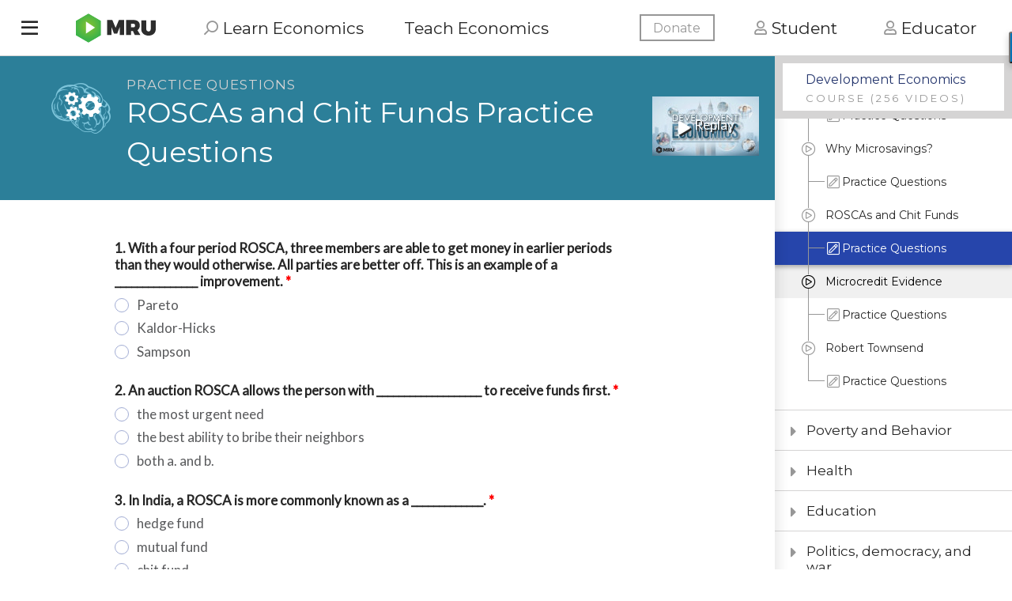

--- FILE ---
content_type: text/html; charset=utf-8
request_url: https://mru.org/practice-questions/roscas-and-chit-funds-practice-questions
body_size: 31879
content:
<!DOCTYPE html>
<html xmlns="http://www.w3.org/1999/xhtml" xml:lang="en" version="XHTML+RDFa 1.0" dir="ltr" 
  xmlns:fb="https://ogp.me/ns/fb#"
  xmlns:og="https://ogp.me/ns#">
<head profile="http://www.w3.org/1999/xhtml/vocab">
<meta charset="utf-8">
<meta http-equiv="X-UA-Compatible" content="IE=edge"><script type="text/javascript">(window.NREUM||(NREUM={})).init={ajax:{deny_list:["bam.nr-data.net"]},feature_flags:["soft_nav"]};(window.NREUM||(NREUM={})).loader_config={licenseKey:"15744d1020",applicationID:"41650981",browserID:"41651477"};;/*! For license information please see nr-loader-rum-1.308.0.min.js.LICENSE.txt */
(()=>{var e,t,r={163:(e,t,r)=>{"use strict";r.d(t,{j:()=>E});var n=r(384),i=r(1741);var a=r(2555);r(860).K7.genericEvents;const s="experimental.resources",o="register",c=e=>{if(!e||"string"!=typeof e)return!1;try{document.createDocumentFragment().querySelector(e)}catch{return!1}return!0};var d=r(2614),u=r(944),l=r(8122);const f="[data-nr-mask]",g=e=>(0,l.a)(e,(()=>{const e={feature_flags:[],experimental:{allow_registered_children:!1,resources:!1},mask_selector:"*",block_selector:"[data-nr-block]",mask_input_options:{color:!1,date:!1,"datetime-local":!1,email:!1,month:!1,number:!1,range:!1,search:!1,tel:!1,text:!1,time:!1,url:!1,week:!1,textarea:!1,select:!1,password:!0}};return{ajax:{deny_list:void 0,block_internal:!0,enabled:!0,autoStart:!0},api:{get allow_registered_children(){return e.feature_flags.includes(o)||e.experimental.allow_registered_children},set allow_registered_children(t){e.experimental.allow_registered_children=t},duplicate_registered_data:!1},browser_consent_mode:{enabled:!1},distributed_tracing:{enabled:void 0,exclude_newrelic_header:void 0,cors_use_newrelic_header:void 0,cors_use_tracecontext_headers:void 0,allowed_origins:void 0},get feature_flags(){return e.feature_flags},set feature_flags(t){e.feature_flags=t},generic_events:{enabled:!0,autoStart:!0},harvest:{interval:30},jserrors:{enabled:!0,autoStart:!0},logging:{enabled:!0,autoStart:!0},metrics:{enabled:!0,autoStart:!0},obfuscate:void 0,page_action:{enabled:!0},page_view_event:{enabled:!0,autoStart:!0},page_view_timing:{enabled:!0,autoStart:!0},performance:{capture_marks:!1,capture_measures:!1,capture_detail:!0,resources:{get enabled(){return e.feature_flags.includes(s)||e.experimental.resources},set enabled(t){e.experimental.resources=t},asset_types:[],first_party_domains:[],ignore_newrelic:!0}},privacy:{cookies_enabled:!0},proxy:{assets:void 0,beacon:void 0},session:{expiresMs:d.wk,inactiveMs:d.BB},session_replay:{autoStart:!0,enabled:!1,preload:!1,sampling_rate:10,error_sampling_rate:100,collect_fonts:!1,inline_images:!1,fix_stylesheets:!0,mask_all_inputs:!0,get mask_text_selector(){return e.mask_selector},set mask_text_selector(t){c(t)?e.mask_selector="".concat(t,",").concat(f):""===t||null===t?e.mask_selector=f:(0,u.R)(5,t)},get block_class(){return"nr-block"},get ignore_class(){return"nr-ignore"},get mask_text_class(){return"nr-mask"},get block_selector(){return e.block_selector},set block_selector(t){c(t)?e.block_selector+=",".concat(t):""!==t&&(0,u.R)(6,t)},get mask_input_options(){return e.mask_input_options},set mask_input_options(t){t&&"object"==typeof t?e.mask_input_options={...t,password:!0}:(0,u.R)(7,t)}},session_trace:{enabled:!0,autoStart:!0},soft_navigations:{enabled:!0,autoStart:!0},spa:{enabled:!0,autoStart:!0},ssl:void 0,user_actions:{enabled:!0,elementAttributes:["id","className","tagName","type"]}}})());var p=r(6154),m=r(9324);let h=0;const v={buildEnv:m.F3,distMethod:m.Xs,version:m.xv,originTime:p.WN},b={consented:!1},y={appMetadata:{},get consented(){return this.session?.state?.consent||b.consented},set consented(e){b.consented=e},customTransaction:void 0,denyList:void 0,disabled:!1,harvester:void 0,isolatedBacklog:!1,isRecording:!1,loaderType:void 0,maxBytes:3e4,obfuscator:void 0,onerror:void 0,ptid:void 0,releaseIds:{},session:void 0,timeKeeper:void 0,registeredEntities:[],jsAttributesMetadata:{bytes:0},get harvestCount(){return++h}},_=e=>{const t=(0,l.a)(e,y),r=Object.keys(v).reduce((e,t)=>(e[t]={value:v[t],writable:!1,configurable:!0,enumerable:!0},e),{});return Object.defineProperties(t,r)};var w=r(5701);const x=e=>{const t=e.startsWith("http");e+="/",r.p=t?e:"https://"+e};var R=r(7836),k=r(3241);const A={accountID:void 0,trustKey:void 0,agentID:void 0,licenseKey:void 0,applicationID:void 0,xpid:void 0},S=e=>(0,l.a)(e,A),T=new Set;function E(e,t={},r,s){let{init:o,info:c,loader_config:d,runtime:u={},exposed:l=!0}=t;if(!c){const e=(0,n.pV)();o=e.init,c=e.info,d=e.loader_config}e.init=g(o||{}),e.loader_config=S(d||{}),c.jsAttributes??={},p.bv&&(c.jsAttributes.isWorker=!0),e.info=(0,a.D)(c);const f=e.init,m=[c.beacon,c.errorBeacon];T.has(e.agentIdentifier)||(f.proxy.assets&&(x(f.proxy.assets),m.push(f.proxy.assets)),f.proxy.beacon&&m.push(f.proxy.beacon),e.beacons=[...m],function(e){const t=(0,n.pV)();Object.getOwnPropertyNames(i.W.prototype).forEach(r=>{const n=i.W.prototype[r];if("function"!=typeof n||"constructor"===n)return;let a=t[r];e[r]&&!1!==e.exposed&&"micro-agent"!==e.runtime?.loaderType&&(t[r]=(...t)=>{const n=e[r](...t);return a?a(...t):n})})}(e),(0,n.US)("activatedFeatures",w.B)),u.denyList=[...f.ajax.deny_list||[],...f.ajax.block_internal?m:[]],u.ptid=e.agentIdentifier,u.loaderType=r,e.runtime=_(u),T.has(e.agentIdentifier)||(e.ee=R.ee.get(e.agentIdentifier),e.exposed=l,(0,k.W)({agentIdentifier:e.agentIdentifier,drained:!!w.B?.[e.agentIdentifier],type:"lifecycle",name:"initialize",feature:void 0,data:e.config})),T.add(e.agentIdentifier)}},384:(e,t,r)=>{"use strict";r.d(t,{NT:()=>s,US:()=>u,Zm:()=>o,bQ:()=>d,dV:()=>c,pV:()=>l});var n=r(6154),i=r(1863),a=r(1910);const s={beacon:"bam.nr-data.net",errorBeacon:"bam.nr-data.net"};function o(){return n.gm.NREUM||(n.gm.NREUM={}),void 0===n.gm.newrelic&&(n.gm.newrelic=n.gm.NREUM),n.gm.NREUM}function c(){let e=o();return e.o||(e.o={ST:n.gm.setTimeout,SI:n.gm.setImmediate||n.gm.setInterval,CT:n.gm.clearTimeout,XHR:n.gm.XMLHttpRequest,REQ:n.gm.Request,EV:n.gm.Event,PR:n.gm.Promise,MO:n.gm.MutationObserver,FETCH:n.gm.fetch,WS:n.gm.WebSocket},(0,a.i)(...Object.values(e.o))),e}function d(e,t){let r=o();r.initializedAgents??={},t.initializedAt={ms:(0,i.t)(),date:new Date},r.initializedAgents[e]=t}function u(e,t){o()[e]=t}function l(){return function(){let e=o();const t=e.info||{};e.info={beacon:s.beacon,errorBeacon:s.errorBeacon,...t}}(),function(){let e=o();const t=e.init||{};e.init={...t}}(),c(),function(){let e=o();const t=e.loader_config||{};e.loader_config={...t}}(),o()}},782:(e,t,r)=>{"use strict";r.d(t,{T:()=>n});const n=r(860).K7.pageViewTiming},860:(e,t,r)=>{"use strict";r.d(t,{$J:()=>u,K7:()=>c,P3:()=>d,XX:()=>i,Yy:()=>o,df:()=>a,qY:()=>n,v4:()=>s});const n="events",i="jserrors",a="browser/blobs",s="rum",o="browser/logs",c={ajax:"ajax",genericEvents:"generic_events",jserrors:i,logging:"logging",metrics:"metrics",pageAction:"page_action",pageViewEvent:"page_view_event",pageViewTiming:"page_view_timing",sessionReplay:"session_replay",sessionTrace:"session_trace",softNav:"soft_navigations",spa:"spa"},d={[c.pageViewEvent]:1,[c.pageViewTiming]:2,[c.metrics]:3,[c.jserrors]:4,[c.spa]:5,[c.ajax]:6,[c.sessionTrace]:7,[c.softNav]:8,[c.sessionReplay]:9,[c.logging]:10,[c.genericEvents]:11},u={[c.pageViewEvent]:s,[c.pageViewTiming]:n,[c.ajax]:n,[c.spa]:n,[c.softNav]:n,[c.metrics]:i,[c.jserrors]:i,[c.sessionTrace]:a,[c.sessionReplay]:a,[c.logging]:o,[c.genericEvents]:"ins"}},944:(e,t,r)=>{"use strict";r.d(t,{R:()=>i});var n=r(3241);function i(e,t){"function"==typeof console.debug&&(console.debug("New Relic Warning: https://github.com/newrelic/newrelic-browser-agent/blob/main/docs/warning-codes.md#".concat(e),t),(0,n.W)({agentIdentifier:null,drained:null,type:"data",name:"warn",feature:"warn",data:{code:e,secondary:t}}))}},1687:(e,t,r)=>{"use strict";r.d(t,{Ak:()=>d,Ze:()=>f,x3:()=>u});var n=r(3241),i=r(7836),a=r(3606),s=r(860),o=r(2646);const c={};function d(e,t){const r={staged:!1,priority:s.P3[t]||0};l(e),c[e].get(t)||c[e].set(t,r)}function u(e,t){e&&c[e]&&(c[e].get(t)&&c[e].delete(t),p(e,t,!1),c[e].size&&g(e))}function l(e){if(!e)throw new Error("agentIdentifier required");c[e]||(c[e]=new Map)}function f(e="",t="feature",r=!1){if(l(e),!e||!c[e].get(t)||r)return p(e,t);c[e].get(t).staged=!0,g(e)}function g(e){const t=Array.from(c[e]);t.every(([e,t])=>t.staged)&&(t.sort((e,t)=>e[1].priority-t[1].priority),t.forEach(([t])=>{c[e].delete(t),p(e,t)}))}function p(e,t,r=!0){const s=e?i.ee.get(e):i.ee,c=a.i.handlers;if(!s.aborted&&s.backlog&&c){if((0,n.W)({agentIdentifier:e,type:"lifecycle",name:"drain",feature:t}),r){const e=s.backlog[t],r=c[t];if(r){for(let t=0;e&&t<e.length;++t)m(e[t],r);Object.entries(r).forEach(([e,t])=>{Object.values(t||{}).forEach(t=>{t[0]?.on&&t[0]?.context()instanceof o.y&&t[0].on(e,t[1])})})}}s.isolatedBacklog||delete c[t],s.backlog[t]=null,s.emit("drain-"+t,[])}}function m(e,t){var r=e[1];Object.values(t[r]||{}).forEach(t=>{var r=e[0];if(t[0]===r){var n=t[1],i=e[3],a=e[2];n.apply(i,a)}})}},1738:(e,t,r)=>{"use strict";r.d(t,{U:()=>g,Y:()=>f});var n=r(3241),i=r(9908),a=r(1863),s=r(944),o=r(5701),c=r(3969),d=r(8362),u=r(860),l=r(4261);function f(e,t,r,a){const f=a||r;!f||f[e]&&f[e]!==d.d.prototype[e]||(f[e]=function(){(0,i.p)(c.xV,["API/"+e+"/called"],void 0,u.K7.metrics,r.ee),(0,n.W)({agentIdentifier:r.agentIdentifier,drained:!!o.B?.[r.agentIdentifier],type:"data",name:"api",feature:l.Pl+e,data:{}});try{return t.apply(this,arguments)}catch(e){(0,s.R)(23,e)}})}function g(e,t,r,n,s){const o=e.info;null===r?delete o.jsAttributes[t]:o.jsAttributes[t]=r,(s||null===r)&&(0,i.p)(l.Pl+n,[(0,a.t)(),t,r],void 0,"session",e.ee)}},1741:(e,t,r)=>{"use strict";r.d(t,{W:()=>a});var n=r(944),i=r(4261);class a{#e(e,...t){if(this[e]!==a.prototype[e])return this[e](...t);(0,n.R)(35,e)}addPageAction(e,t){return this.#e(i.hG,e,t)}register(e){return this.#e(i.eY,e)}recordCustomEvent(e,t){return this.#e(i.fF,e,t)}setPageViewName(e,t){return this.#e(i.Fw,e,t)}setCustomAttribute(e,t,r){return this.#e(i.cD,e,t,r)}noticeError(e,t){return this.#e(i.o5,e,t)}setUserId(e,t=!1){return this.#e(i.Dl,e,t)}setApplicationVersion(e){return this.#e(i.nb,e)}setErrorHandler(e){return this.#e(i.bt,e)}addRelease(e,t){return this.#e(i.k6,e,t)}log(e,t){return this.#e(i.$9,e,t)}start(){return this.#e(i.d3)}finished(e){return this.#e(i.BL,e)}recordReplay(){return this.#e(i.CH)}pauseReplay(){return this.#e(i.Tb)}addToTrace(e){return this.#e(i.U2,e)}setCurrentRouteName(e){return this.#e(i.PA,e)}interaction(e){return this.#e(i.dT,e)}wrapLogger(e,t,r){return this.#e(i.Wb,e,t,r)}measure(e,t){return this.#e(i.V1,e,t)}consent(e){return this.#e(i.Pv,e)}}},1863:(e,t,r)=>{"use strict";function n(){return Math.floor(performance.now())}r.d(t,{t:()=>n})},1910:(e,t,r)=>{"use strict";r.d(t,{i:()=>a});var n=r(944);const i=new Map;function a(...e){return e.every(e=>{if(i.has(e))return i.get(e);const t="function"==typeof e?e.toString():"",r=t.includes("[native code]"),a=t.includes("nrWrapper");return r||a||(0,n.R)(64,e?.name||t),i.set(e,r),r})}},2555:(e,t,r)=>{"use strict";r.d(t,{D:()=>o,f:()=>s});var n=r(384),i=r(8122);const a={beacon:n.NT.beacon,errorBeacon:n.NT.errorBeacon,licenseKey:void 0,applicationID:void 0,sa:void 0,queueTime:void 0,applicationTime:void 0,ttGuid:void 0,user:void 0,account:void 0,product:void 0,extra:void 0,jsAttributes:{},userAttributes:void 0,atts:void 0,transactionName:void 0,tNamePlain:void 0};function s(e){try{return!!e.licenseKey&&!!e.errorBeacon&&!!e.applicationID}catch(e){return!1}}const o=e=>(0,i.a)(e,a)},2614:(e,t,r)=>{"use strict";r.d(t,{BB:()=>s,H3:()=>n,g:()=>d,iL:()=>c,tS:()=>o,uh:()=>i,wk:()=>a});const n="NRBA",i="SESSION",a=144e5,s=18e5,o={STARTED:"session-started",PAUSE:"session-pause",RESET:"session-reset",RESUME:"session-resume",UPDATE:"session-update"},c={SAME_TAB:"same-tab",CROSS_TAB:"cross-tab"},d={OFF:0,FULL:1,ERROR:2}},2646:(e,t,r)=>{"use strict";r.d(t,{y:()=>n});class n{constructor(e){this.contextId=e}}},2843:(e,t,r)=>{"use strict";r.d(t,{G:()=>a,u:()=>i});var n=r(3878);function i(e,t=!1,r,i){(0,n.DD)("visibilitychange",function(){if(t)return void("hidden"===document.visibilityState&&e());e(document.visibilityState)},r,i)}function a(e,t,r){(0,n.sp)("pagehide",e,t,r)}},3241:(e,t,r)=>{"use strict";r.d(t,{W:()=>a});var n=r(6154);const i="newrelic";function a(e={}){try{n.gm.dispatchEvent(new CustomEvent(i,{detail:e}))}catch(e){}}},3606:(e,t,r)=>{"use strict";r.d(t,{i:()=>a});var n=r(9908);a.on=s;var i=a.handlers={};function a(e,t,r,a){s(a||n.d,i,e,t,r)}function s(e,t,r,i,a){a||(a="feature"),e||(e=n.d);var s=t[a]=t[a]||{};(s[r]=s[r]||[]).push([e,i])}},3878:(e,t,r)=>{"use strict";function n(e,t){return{capture:e,passive:!1,signal:t}}function i(e,t,r=!1,i){window.addEventListener(e,t,n(r,i))}function a(e,t,r=!1,i){document.addEventListener(e,t,n(r,i))}r.d(t,{DD:()=>a,jT:()=>n,sp:()=>i})},3969:(e,t,r)=>{"use strict";r.d(t,{TZ:()=>n,XG:()=>o,rs:()=>i,xV:()=>s,z_:()=>a});const n=r(860).K7.metrics,i="sm",a="cm",s="storeSupportabilityMetrics",o="storeEventMetrics"},4234:(e,t,r)=>{"use strict";r.d(t,{W:()=>a});var n=r(7836),i=r(1687);class a{constructor(e,t){this.agentIdentifier=e,this.ee=n.ee.get(e),this.featureName=t,this.blocked=!1}deregisterDrain(){(0,i.x3)(this.agentIdentifier,this.featureName)}}},4261:(e,t,r)=>{"use strict";r.d(t,{$9:()=>d,BL:()=>o,CH:()=>g,Dl:()=>_,Fw:()=>y,PA:()=>h,Pl:()=>n,Pv:()=>k,Tb:()=>l,U2:()=>a,V1:()=>R,Wb:()=>x,bt:()=>b,cD:()=>v,d3:()=>w,dT:()=>c,eY:()=>p,fF:()=>f,hG:()=>i,k6:()=>s,nb:()=>m,o5:()=>u});const n="api-",i="addPageAction",a="addToTrace",s="addRelease",o="finished",c="interaction",d="log",u="noticeError",l="pauseReplay",f="recordCustomEvent",g="recordReplay",p="register",m="setApplicationVersion",h="setCurrentRouteName",v="setCustomAttribute",b="setErrorHandler",y="setPageViewName",_="setUserId",w="start",x="wrapLogger",R="measure",k="consent"},5289:(e,t,r)=>{"use strict";r.d(t,{GG:()=>s,Qr:()=>c,sB:()=>o});var n=r(3878),i=r(6389);function a(){return"undefined"==typeof document||"complete"===document.readyState}function s(e,t){if(a())return e();const r=(0,i.J)(e),s=setInterval(()=>{a()&&(clearInterval(s),r())},500);(0,n.sp)("load",r,t)}function o(e){if(a())return e();(0,n.DD)("DOMContentLoaded",e)}function c(e){if(a())return e();(0,n.sp)("popstate",e)}},5607:(e,t,r)=>{"use strict";r.d(t,{W:()=>n});const n=(0,r(9566).bz)()},5701:(e,t,r)=>{"use strict";r.d(t,{B:()=>a,t:()=>s});var n=r(3241);const i=new Set,a={};function s(e,t){const r=t.agentIdentifier;a[r]??={},e&&"object"==typeof e&&(i.has(r)||(t.ee.emit("rumresp",[e]),a[r]=e,i.add(r),(0,n.W)({agentIdentifier:r,loaded:!0,drained:!0,type:"lifecycle",name:"load",feature:void 0,data:e})))}},6154:(e,t,r)=>{"use strict";r.d(t,{OF:()=>c,RI:()=>i,WN:()=>u,bv:()=>a,eN:()=>l,gm:()=>s,mw:()=>o,sb:()=>d});var n=r(1863);const i="undefined"!=typeof window&&!!window.document,a="undefined"!=typeof WorkerGlobalScope&&("undefined"!=typeof self&&self instanceof WorkerGlobalScope&&self.navigator instanceof WorkerNavigator||"undefined"!=typeof globalThis&&globalThis instanceof WorkerGlobalScope&&globalThis.navigator instanceof WorkerNavigator),s=i?window:"undefined"!=typeof WorkerGlobalScope&&("undefined"!=typeof self&&self instanceof WorkerGlobalScope&&self||"undefined"!=typeof globalThis&&globalThis instanceof WorkerGlobalScope&&globalThis),o=Boolean("hidden"===s?.document?.visibilityState),c=/iPad|iPhone|iPod/.test(s.navigator?.userAgent),d=c&&"undefined"==typeof SharedWorker,u=((()=>{const e=s.navigator?.userAgent?.match(/Firefox[/\s](\d+\.\d+)/);Array.isArray(e)&&e.length>=2&&e[1]})(),Date.now()-(0,n.t)()),l=()=>"undefined"!=typeof PerformanceNavigationTiming&&s?.performance?.getEntriesByType("navigation")?.[0]?.responseStart},6389:(e,t,r)=>{"use strict";function n(e,t=500,r={}){const n=r?.leading||!1;let i;return(...r)=>{n&&void 0===i&&(e.apply(this,r),i=setTimeout(()=>{i=clearTimeout(i)},t)),n||(clearTimeout(i),i=setTimeout(()=>{e.apply(this,r)},t))}}function i(e){let t=!1;return(...r)=>{t||(t=!0,e.apply(this,r))}}r.d(t,{J:()=>i,s:()=>n})},6630:(e,t,r)=>{"use strict";r.d(t,{T:()=>n});const n=r(860).K7.pageViewEvent},7699:(e,t,r)=>{"use strict";r.d(t,{It:()=>a,KC:()=>o,No:()=>i,qh:()=>s});var n=r(860);const i=16e3,a=1e6,s="SESSION_ERROR",o={[n.K7.logging]:!0,[n.K7.genericEvents]:!1,[n.K7.jserrors]:!1,[n.K7.ajax]:!1}},7836:(e,t,r)=>{"use strict";r.d(t,{P:()=>o,ee:()=>c});var n=r(384),i=r(8990),a=r(2646),s=r(5607);const o="nr@context:".concat(s.W),c=function e(t,r){var n={},s={},u={},l=!1;try{l=16===r.length&&d.initializedAgents?.[r]?.runtime.isolatedBacklog}catch(e){}var f={on:p,addEventListener:p,removeEventListener:function(e,t){var r=n[e];if(!r)return;for(var i=0;i<r.length;i++)r[i]===t&&r.splice(i,1)},emit:function(e,r,n,i,a){!1!==a&&(a=!0);if(c.aborted&&!i)return;t&&a&&t.emit(e,r,n);var o=g(n);m(e).forEach(e=>{e.apply(o,r)});var d=v()[s[e]];d&&d.push([f,e,r,o]);return o},get:h,listeners:m,context:g,buffer:function(e,t){const r=v();if(t=t||"feature",f.aborted)return;Object.entries(e||{}).forEach(([e,n])=>{s[n]=t,t in r||(r[t]=[])})},abort:function(){f._aborted=!0,Object.keys(f.backlog).forEach(e=>{delete f.backlog[e]})},isBuffering:function(e){return!!v()[s[e]]},debugId:r,backlog:l?{}:t&&"object"==typeof t.backlog?t.backlog:{},isolatedBacklog:l};return Object.defineProperty(f,"aborted",{get:()=>{let e=f._aborted||!1;return e||(t&&(e=t.aborted),e)}}),f;function g(e){return e&&e instanceof a.y?e:e?(0,i.I)(e,o,()=>new a.y(o)):new a.y(o)}function p(e,t){n[e]=m(e).concat(t)}function m(e){return n[e]||[]}function h(t){return u[t]=u[t]||e(f,t)}function v(){return f.backlog}}(void 0,"globalEE"),d=(0,n.Zm)();d.ee||(d.ee=c)},8122:(e,t,r)=>{"use strict";r.d(t,{a:()=>i});var n=r(944);function i(e,t){try{if(!e||"object"!=typeof e)return(0,n.R)(3);if(!t||"object"!=typeof t)return(0,n.R)(4);const r=Object.create(Object.getPrototypeOf(t),Object.getOwnPropertyDescriptors(t)),a=0===Object.keys(r).length?e:r;for(let s in a)if(void 0!==e[s])try{if(null===e[s]){r[s]=null;continue}Array.isArray(e[s])&&Array.isArray(t[s])?r[s]=Array.from(new Set([...e[s],...t[s]])):"object"==typeof e[s]&&"object"==typeof t[s]?r[s]=i(e[s],t[s]):r[s]=e[s]}catch(e){r[s]||(0,n.R)(1,e)}return r}catch(e){(0,n.R)(2,e)}}},8362:(e,t,r)=>{"use strict";r.d(t,{d:()=>a});var n=r(9566),i=r(1741);class a extends i.W{agentIdentifier=(0,n.LA)(16)}},8374:(e,t,r)=>{r.nc=(()=>{try{return document?.currentScript?.nonce}catch(e){}return""})()},8990:(e,t,r)=>{"use strict";r.d(t,{I:()=>i});var n=Object.prototype.hasOwnProperty;function i(e,t,r){if(n.call(e,t))return e[t];var i=r();if(Object.defineProperty&&Object.keys)try{return Object.defineProperty(e,t,{value:i,writable:!0,enumerable:!1}),i}catch(e){}return e[t]=i,i}},9324:(e,t,r)=>{"use strict";r.d(t,{F3:()=>i,Xs:()=>a,xv:()=>n});const n="1.308.0",i="PROD",a="CDN"},9566:(e,t,r)=>{"use strict";r.d(t,{LA:()=>o,bz:()=>s});var n=r(6154);const i="xxxxxxxx-xxxx-4xxx-yxxx-xxxxxxxxxxxx";function a(e,t){return e?15&e[t]:16*Math.random()|0}function s(){const e=n.gm?.crypto||n.gm?.msCrypto;let t,r=0;return e&&e.getRandomValues&&(t=e.getRandomValues(new Uint8Array(30))),i.split("").map(e=>"x"===e?a(t,r++).toString(16):"y"===e?(3&a()|8).toString(16):e).join("")}function o(e){const t=n.gm?.crypto||n.gm?.msCrypto;let r,i=0;t&&t.getRandomValues&&(r=t.getRandomValues(new Uint8Array(e)));const s=[];for(var o=0;o<e;o++)s.push(a(r,i++).toString(16));return s.join("")}},9908:(e,t,r)=>{"use strict";r.d(t,{d:()=>n,p:()=>i});var n=r(7836).ee.get("handle");function i(e,t,r,i,a){a?(a.buffer([e],i),a.emit(e,t,r)):(n.buffer([e],i),n.emit(e,t,r))}}},n={};function i(e){var t=n[e];if(void 0!==t)return t.exports;var a=n[e]={exports:{}};return r[e](a,a.exports,i),a.exports}i.m=r,i.d=(e,t)=>{for(var r in t)i.o(t,r)&&!i.o(e,r)&&Object.defineProperty(e,r,{enumerable:!0,get:t[r]})},i.f={},i.e=e=>Promise.all(Object.keys(i.f).reduce((t,r)=>(i.f[r](e,t),t),[])),i.u=e=>"nr-rum-1.308.0.min.js",i.o=(e,t)=>Object.prototype.hasOwnProperty.call(e,t),e={},t="NRBA-1.308.0.PROD:",i.l=(r,n,a,s)=>{if(e[r])e[r].push(n);else{var o,c;if(void 0!==a)for(var d=document.getElementsByTagName("script"),u=0;u<d.length;u++){var l=d[u];if(l.getAttribute("src")==r||l.getAttribute("data-webpack")==t+a){o=l;break}}if(!o){c=!0;var f={296:"sha512-+MIMDsOcckGXa1EdWHqFNv7P+JUkd5kQwCBr3KE6uCvnsBNUrdSt4a/3/L4j4TxtnaMNjHpza2/erNQbpacJQA=="};(o=document.createElement("script")).charset="utf-8",i.nc&&o.setAttribute("nonce",i.nc),o.setAttribute("data-webpack",t+a),o.src=r,0!==o.src.indexOf(window.location.origin+"/")&&(o.crossOrigin="anonymous"),f[s]&&(o.integrity=f[s])}e[r]=[n];var g=(t,n)=>{o.onerror=o.onload=null,clearTimeout(p);var i=e[r];if(delete e[r],o.parentNode&&o.parentNode.removeChild(o),i&&i.forEach(e=>e(n)),t)return t(n)},p=setTimeout(g.bind(null,void 0,{type:"timeout",target:o}),12e4);o.onerror=g.bind(null,o.onerror),o.onload=g.bind(null,o.onload),c&&document.head.appendChild(o)}},i.r=e=>{"undefined"!=typeof Symbol&&Symbol.toStringTag&&Object.defineProperty(e,Symbol.toStringTag,{value:"Module"}),Object.defineProperty(e,"__esModule",{value:!0})},i.p="https://js-agent.newrelic.com/",(()=>{var e={374:0,840:0};i.f.j=(t,r)=>{var n=i.o(e,t)?e[t]:void 0;if(0!==n)if(n)r.push(n[2]);else{var a=new Promise((r,i)=>n=e[t]=[r,i]);r.push(n[2]=a);var s=i.p+i.u(t),o=new Error;i.l(s,r=>{if(i.o(e,t)&&(0!==(n=e[t])&&(e[t]=void 0),n)){var a=r&&("load"===r.type?"missing":r.type),s=r&&r.target&&r.target.src;o.message="Loading chunk "+t+" failed: ("+a+": "+s+")",o.name="ChunkLoadError",o.type=a,o.request=s,n[1](o)}},"chunk-"+t,t)}};var t=(t,r)=>{var n,a,[s,o,c]=r,d=0;if(s.some(t=>0!==e[t])){for(n in o)i.o(o,n)&&(i.m[n]=o[n]);if(c)c(i)}for(t&&t(r);d<s.length;d++)a=s[d],i.o(e,a)&&e[a]&&e[a][0](),e[a]=0},r=self["webpackChunk:NRBA-1.308.0.PROD"]=self["webpackChunk:NRBA-1.308.0.PROD"]||[];r.forEach(t.bind(null,0)),r.push=t.bind(null,r.push.bind(r))})(),(()=>{"use strict";i(8374);var e=i(8362),t=i(860);const r=Object.values(t.K7);var n=i(163);var a=i(9908),s=i(1863),o=i(4261),c=i(1738);var d=i(1687),u=i(4234),l=i(5289),f=i(6154),g=i(944),p=i(384);const m=e=>f.RI&&!0===e?.privacy.cookies_enabled;function h(e){return!!(0,p.dV)().o.MO&&m(e)&&!0===e?.session_trace.enabled}var v=i(6389),b=i(7699);class y extends u.W{constructor(e,t){super(e.agentIdentifier,t),this.agentRef=e,this.abortHandler=void 0,this.featAggregate=void 0,this.loadedSuccessfully=void 0,this.onAggregateImported=new Promise(e=>{this.loadedSuccessfully=e}),this.deferred=Promise.resolve(),!1===e.init[this.featureName].autoStart?this.deferred=new Promise((t,r)=>{this.ee.on("manual-start-all",(0,v.J)(()=>{(0,d.Ak)(e.agentIdentifier,this.featureName),t()}))}):(0,d.Ak)(e.agentIdentifier,t)}importAggregator(e,t,r={}){if(this.featAggregate)return;const n=async()=>{let n;await this.deferred;try{if(m(e.init)){const{setupAgentSession:t}=await i.e(296).then(i.bind(i,3305));n=t(e)}}catch(e){(0,g.R)(20,e),this.ee.emit("internal-error",[e]),(0,a.p)(b.qh,[e],void 0,this.featureName,this.ee)}try{if(!this.#t(this.featureName,n,e.init))return(0,d.Ze)(this.agentIdentifier,this.featureName),void this.loadedSuccessfully(!1);const{Aggregate:i}=await t();this.featAggregate=new i(e,r),e.runtime.harvester.initializedAggregates.push(this.featAggregate),this.loadedSuccessfully(!0)}catch(e){(0,g.R)(34,e),this.abortHandler?.(),(0,d.Ze)(this.agentIdentifier,this.featureName,!0),this.loadedSuccessfully(!1),this.ee&&this.ee.abort()}};f.RI?(0,l.GG)(()=>n(),!0):n()}#t(e,r,n){if(this.blocked)return!1;switch(e){case t.K7.sessionReplay:return h(n)&&!!r;case t.K7.sessionTrace:return!!r;default:return!0}}}var _=i(6630),w=i(2614),x=i(3241);class R extends y{static featureName=_.T;constructor(e){var t;super(e,_.T),this.setupInspectionEvents(e.agentIdentifier),t=e,(0,c.Y)(o.Fw,function(e,r){"string"==typeof e&&("/"!==e.charAt(0)&&(e="/"+e),t.runtime.customTransaction=(r||"http://custom.transaction")+e,(0,a.p)(o.Pl+o.Fw,[(0,s.t)()],void 0,void 0,t.ee))},t),this.importAggregator(e,()=>i.e(296).then(i.bind(i,3943)))}setupInspectionEvents(e){const t=(t,r)=>{t&&(0,x.W)({agentIdentifier:e,timeStamp:t.timeStamp,loaded:"complete"===t.target.readyState,type:"window",name:r,data:t.target.location+""})};(0,l.sB)(e=>{t(e,"DOMContentLoaded")}),(0,l.GG)(e=>{t(e,"load")}),(0,l.Qr)(e=>{t(e,"navigate")}),this.ee.on(w.tS.UPDATE,(t,r)=>{(0,x.W)({agentIdentifier:e,type:"lifecycle",name:"session",data:r})})}}class k extends e.d{constructor(e){var t;(super(),f.gm)?(this.features={},(0,p.bQ)(this.agentIdentifier,this),this.desiredFeatures=new Set(e.features||[]),this.desiredFeatures.add(R),(0,n.j)(this,e,e.loaderType||"agent"),t=this,(0,c.Y)(o.cD,function(e,r,n=!1){if("string"==typeof e){if(["string","number","boolean"].includes(typeof r)||null===r)return(0,c.U)(t,e,r,o.cD,n);(0,g.R)(40,typeof r)}else(0,g.R)(39,typeof e)},t),function(e){(0,c.Y)(o.Dl,function(t,r=!1){if("string"!=typeof t&&null!==t)return void(0,g.R)(41,typeof t);const n=e.info.jsAttributes["enduser.id"];r&&null!=n&&n!==t?(0,a.p)(o.Pl+"setUserIdAndResetSession",[t],void 0,"session",e.ee):(0,c.U)(e,"enduser.id",t,o.Dl,!0)},e)}(this),function(e){(0,c.Y)(o.nb,function(t){if("string"==typeof t||null===t)return(0,c.U)(e,"application.version",t,o.nb,!1);(0,g.R)(42,typeof t)},e)}(this),function(e){(0,c.Y)(o.d3,function(){e.ee.emit("manual-start-all")},e)}(this),function(e){(0,c.Y)(o.Pv,function(t=!0){if("boolean"==typeof t){if((0,a.p)(o.Pl+o.Pv,[t],void 0,"session",e.ee),e.runtime.consented=t,t){const t=e.features.page_view_event;t.onAggregateImported.then(e=>{const r=t.featAggregate;e&&!r.sentRum&&r.sendRum()})}}else(0,g.R)(65,typeof t)},e)}(this),this.run()):(0,g.R)(21)}get config(){return{info:this.info,init:this.init,loader_config:this.loader_config,runtime:this.runtime}}get api(){return this}run(){try{const e=function(e){const t={};return r.forEach(r=>{t[r]=!!e[r]?.enabled}),t}(this.init),n=[...this.desiredFeatures];n.sort((e,r)=>t.P3[e.featureName]-t.P3[r.featureName]),n.forEach(r=>{if(!e[r.featureName]&&r.featureName!==t.K7.pageViewEvent)return;if(r.featureName===t.K7.spa)return void(0,g.R)(67);const n=function(e){switch(e){case t.K7.ajax:return[t.K7.jserrors];case t.K7.sessionTrace:return[t.K7.ajax,t.K7.pageViewEvent];case t.K7.sessionReplay:return[t.K7.sessionTrace];case t.K7.pageViewTiming:return[t.K7.pageViewEvent];default:return[]}}(r.featureName).filter(e=>!(e in this.features));n.length>0&&(0,g.R)(36,{targetFeature:r.featureName,missingDependencies:n}),this.features[r.featureName]=new r(this)})}catch(e){(0,g.R)(22,e);for(const e in this.features)this.features[e].abortHandler?.();const t=(0,p.Zm)();delete t.initializedAgents[this.agentIdentifier]?.features,delete this.sharedAggregator;return t.ee.get(this.agentIdentifier).abort(),!1}}}var A=i(2843),S=i(782);class T extends y{static featureName=S.T;constructor(e){super(e,S.T),f.RI&&((0,A.u)(()=>(0,a.p)("docHidden",[(0,s.t)()],void 0,S.T,this.ee),!0),(0,A.G)(()=>(0,a.p)("winPagehide",[(0,s.t)()],void 0,S.T,this.ee)),this.importAggregator(e,()=>i.e(296).then(i.bind(i,2117))))}}var E=i(3969);class I extends y{static featureName=E.TZ;constructor(e){super(e,E.TZ),f.RI&&document.addEventListener("securitypolicyviolation",e=>{(0,a.p)(E.xV,["Generic/CSPViolation/Detected"],void 0,this.featureName,this.ee)}),this.importAggregator(e,()=>i.e(296).then(i.bind(i,9623)))}}new k({features:[R,T,I],loaderType:"lite"})})()})();</script>
<meta name="viewport" content="width=device-width, initial-scale=1.0, maximum-scale=1.0, user-scalable=0" />
<meta http-equiv="Content-Script-Type" content="text/javascript" />
<meta http-equiv="Content-Style-Type" content="text/css" />
<meta http-equiv="Content-Type" content="text/html; charset=utf-8" />
<link rel="shortcut icon" href="https://mru.org/sites/default/files/mru-favicon-new_0.png" type="image/png" />
<meta name="generator" content="Drupal 7 (http://drupal.org)" />
<link rel="canonical" href="https://mru.org/practice-questions/roscas-and-chit-funds-practice-questions" />
<link rel="shortlink" href="https://mru.org/node/1350" />
<meta property="fb:admins" content="680567838" />
<meta property="fb:app_id" content="118197231149" />
<meta property="og:site_name" content="Marginal Revolution University" />
<meta property="og:type" content="article" />
<meta property="og:url" content="https://mru.org/practice-questions/roscas-and-chit-funds-practice-questions" />
<meta property="og:title" content="ROSCAs and Chit Funds Practice Questions" />
<meta property="og:updated_time" content="2017-10-11T10:52:24-04:00" />
<meta property="og:image" content="https://mru.org/sites/default/files/Site-Default-Preview-v2.png" />
<meta property="og:image:url" content="https://mru.org/sites/default/files/Site-Default-Preview-v2.png" />
<meta name="twitter:card" content="summary_large_image" />
<meta name="twitter:title" content="ROSCAs and Chit Funds Practice Questions" />
<meta name="twitter:url" content="https://mru.org/practice-questions/roscas-and-chit-funds-practice-questions" />
<meta property="article:published_time" content="2012-11-21T11:11:20-05:00" />
<meta property="article:modified_time" content="2017-10-11T10:52:24-04:00" />
<title>ROSCAs and Chit Funds Practice Questions | Marginal Revolution University</title>
<link type="text/css" rel="stylesheet" href="https://mru.org/sites/default/files/css/css_xE-rWrJf-fncB6ztZfd2huxqgxu4WO-qwma6Xer30m4.css" media="all" />
<link type="text/css" rel="stylesheet" href="https://mru.org/sites/default/files/css/css_CJDJ88tMno1bNXv2WDT5HsxTsCNaaTDXwI4VXUAQ-Ms.css" media="all" />
<link type="text/css" rel="stylesheet" href="https://mru.org/sites/default/files/css/css_b3oRDQ9MGfKbrOfik1XAA1VzxhRqMF4MVZvJQVDLMQ8.css" media="all" />
<link type="text/css" rel="stylesheet" href="//fonts.googleapis.com/css?family=Lato|Montserrat:300,400,700,900" media="all" />
<link type="text/css" rel="stylesheet" href="https://mru.org/sites/default/files/css/css_I4PjEQ45PEu8Kq0GTacac2YI44SkEKmkJsxVDCI_BIw.css" media="all" />
<link type="text/css" rel="stylesheet" href="https://mru.org/sites/default/files/css/css_xaKT2knMzILasfI_sNHBGeO6W7UdTFr7Bz_JvDCU-us.css" media="all" />
<script type="text/javascript" src="https://mru.org/sites/default/files/js/js_RDH5nJtF2toA-ftGiNJ_OLN8aQy48ei7uGF_zQTh5QA.js"></script>
<script type="text/javascript">
<!--//--><![CDATA[//><!--
(function(h,o,t,j,a,r){
  h.hj=h.hj||function(){(h.hj.q=h.hj.q||[]).push(arguments)};
  h._hjSettings={hjid:"1675138",hjsv:"6"};
  a=o.getElementsByTagName('head')[0];
  r=o.createElement('script');r.async=1;
  r.src=t+h._hjSettings.hjid+j+h._hjSettings.hjsv;
  a.appendChild(r);
})(window,document,'//static.hotjar.com/c/hotjar-','.js?sv=');
//--><!]]>
</script>
<script type="text/javascript">
<!--//--><![CDATA[//><!--
(function(c,a){window.mixpanel=a;var b,d,h,e;b=c.createElement("script");b.type="text/javascript";b.async=!0;b.src=("https:"===c.location.protocol?"https:":"http:")+'//cdn.mxpnl.com/libs/mixpanel-2.1.min.js';d=c.getElementsByTagName("script")[0];d.parentNode.insertBefore(b,d);a._i=[];a.init=function(b,c,f){function d(a,b){var c=b.split(".");2==c.length&&(a=a[c[0]],b=c[1]);a[b]=function(){a.push([b].concat(Array.prototype.slice.call(arguments,0)))}}var g=a;"undefined"!==typeof f?
g=a[f]=[]:f="mixpanel";g.people=g.people||[];h="disable track track_pageview track_links track_forms register register_once unregister identify name_tag set_config people.identify people.set people.increment".split(" ");for(e=0;e<h.length;e++)d(g,h[e]);a._i.push([b,c,f])};a.__SV=1.1})(document,window.mixpanel||[]);
mixpanel.init("8df55c47099b2950682b7d657ac2e4af", {"cross_subdomain_cookie":true});
//--><!]]>
</script>
<script type="text/javascript" src="https://mru.org/sites/default/files/js/js_Xso18F_p3TM5FTYvQ0Qx0cEqKJ4QmipGHEVTCE5fcQ4.js"></script>
<script type="text/javascript">
<!--//--><![CDATA[//><!--
document.createElement( "picture" );
//--><!]]>
</script>
<script type="text/javascript" src="https://mru.org/sites/default/files/js/js_GOikDsJOX04Aww72M-XK1hkq4qiL_1XgGsRdkL0XlDo.js"></script>
<script type="text/javascript" src="https://mru.org/sites/default/files/js/js_LyoWNUQJ3kFmvivx8Nc8y1sLQ12xtVq3nDN95b8s6S8.js"></script>
<script type="text/javascript" src="https://mru.org/sites/default/files/js/js_GwL645lDjqE7jhUsYFfWTAfgdiex96OJ373k_gFfV70.js"></script>
<script type="text/javascript">
<!--//--><![CDATA[//><!--
window.CKEDITOR_BASEPATH = '/sites/all/libraries/ckeditor/'
//--><!]]>
</script>
<script type="text/javascript" src="https://mru.org/sites/default/files/js/js_waP91NpgGpectm_6Y2XDEauLJ8WCSCBKmmA87unpp2E.js"></script>
<script type="text/javascript" src="https://www.googletagmanager.com/gtag/js?id=UA-00000000-00"></script>
<script type="text/javascript">
<!--//--><![CDATA[//><!--
window.dataLayer = window.dataLayer || [];function gtag(){dataLayer.push(arguments)};gtag("js", new Date());gtag("set", "developer_id.dMDhkMT", true);gtag("config", "UA-00000000-00", {"groups":"default","allow_ad_personalization_signals":false});
//--><!]]>
</script>
<script type="text/javascript" src="https://mru.org/sites/default/files/js/js_p_yvGjixIOyV4BZztISU_s12503bv89BS82BD6LRMBY.js"></script>
<script type="text/javascript" src="https://mru.org/sites/default/files/js/js_3n9u0d3GRs-LOZb1oXJQRCV-zMBqiYL84Q_3phx0U7g.js"></script>
<script type="text/javascript">
<!--//--><![CDATA[//><!--
jQuery.extend(Drupal.settings, {"basePath":"\/","pathPrefix":"","setHasJsCookie":0,"ajaxPageState":{"theme":"mru_theme","theme_token":"wZM7jxdhejEf2SqEV2QjjNu7wqmuZm00pHRXXZAmCEc","js":{"sites\/all\/modules\/contrib\/picture\/picturefill\/picturefill.min.js":1,"sites\/all\/modules\/contrib\/picture\/picture.min.js":1,"sites\/all\/modules\/contrib\/flexslider\/assets\/js\/flexslider.load.js":1,"public:\/\/google_tag\/google_tag.script.js":1,"0":1,"1":1,"sites\/all\/modules\/contrib\/jquery_update\/replace\/jquery\/1.12\/jquery.js":1,"2":1,"misc\/jquery-extend-3.4.0.js":1,"misc\/jquery-html-prefilter-3.5.0-backport.js":1,"misc\/jquery.once.js":1,"misc\/drupal.js":1,"sites\/all\/modules\/contrib\/jquery_update\/js\/jquery_browser.js":1,"sites\/all\/modules\/contrib\/answers\/js\/answers.js":1,"sites\/all\/modules\/contrib\/entityreference\/js\/entityreference.js":1,"sites\/all\/modules\/custom\/inqbation\/relatedmaterials\/js\/js-functions.js":1,"sites\/all\/modules\/custom\/inqbation\/ajax_questions\/js\/ajax_questions.js":1,"sites\/all\/libraries\/colorbox\/jquery.colorbox-min.js":1,"sites\/all\/libraries\/DOMPurify\/purify.min.js":1,"sites\/all\/modules\/contrib\/colorbox\/js\/colorbox.js":1,"sites\/all\/modules\/contrib\/colorbox\/styles\/default\/colorbox_style.js":1,"sites\/all\/modules\/contrib\/lightbox2\/js\/lightbox.js":1,"sites\/all\/modules\/contrib\/mixpanel\/mixpanel.js":1,"sites\/all\/libraries\/noty\/js\/promise.js":1,"sites\/all\/libraries\/noty\/js\/jquery.noty.js":1,"sites\/all\/modules\/custom\/mru_notification\/js\/mru_notification.js":1,"sites\/all\/modules\/contrib\/noty_messages\/js\/noty.js":1,"3":1,"sites\/all\/modules\/contrib\/google_analytics\/googleanalytics.js":1,"https:\/\/www.googletagmanager.com\/gtag\/js?id=UA-00000000-00":1,"4":1,"sites\/all\/libraries\/flexslider\/jquery.flexslider.js":1,"sites\/all\/modules\/custom\/mru_tiles\/js\/carousel.js":1,"sites\/all\/modules\/contrib\/webform\/js\/webform.js":1,"sites\/all\/themes\/mru_theme\/assets\/js\/vendor\/slick.min.js":1,"sites\/all\/themes\/mru_theme\/assets\/js\/vendor\/tab.js":1,"sites\/all\/themes\/mru_theme\/assets\/js\/megamenu.js":1,"sites\/all\/themes\/mru_theme\/assets\/js\/main.js":1},"css":{"modules\/system\/system.base.css":1,"modules\/system\/system.menus.css":1,"modules\/system\/system.messages.css":1,"modules\/system\/system.theme.css":1,"sites\/all\/modules\/contrib\/answers\/css\/answers.css":1,"modules\/comment\/comment.css":1,"modules\/field\/theme\/field.css":1,"sites\/all\/modules\/contrib\/logintoboggan\/logintoboggan.css":1,"modules\/node\/node.css":1,"sites\/all\/modules\/contrib\/picture\/picture_wysiwyg.css":1,"sites\/all\/modules\/contrib_patched\/quiz\/quiz.css":1,"modules\/user\/user.css":1,"sites\/all\/modules\/custom\/inqbation\/user_registration\/css\/user_register.css":1,"sites\/all\/modules\/contrib\/video_filter\/video_filter.css":1,"sites\/all\/modules\/contrib\/views\/css\/views.css":1,"sites\/all\/modules\/contrib\/media\/modules\/media_wysiwyg\/css\/media_wysiwyg.base.css":1,"sites\/all\/modules\/contrib\/colorbox\/styles\/default\/colorbox_style.css":1,"sites\/all\/modules\/contrib\/ctools\/css\/ctools.css":1,"sites\/all\/modules\/contrib\/lightbox2\/css\/lightbox.css":1,"sites\/all\/libraries\/noty\/css\/jquery.noty.css":1,"sites\/all\/libraries\/noty\/css\/noty_theme_default.css":1,"sites\/all\/modules\/contrib\/rate\/rate.css":1,"sites\/all\/modules\/contrib\/flexslider\/assets\/css\/flexslider_img.css":1,"sites\/all\/libraries\/flexslider\/flexslider.css":1,"sites\/all\/modules\/contrib\/webform\/css\/webform.css":1,"sites\/all\/libraries\/fontawesome\/css\/all.css":1,"\/\/fonts.googleapis.com\/css?family=Lato|Montserrat:300,400,700,900":1,"sites\/all\/modules\/custom\/mru_notification\/theme\/mru_notification.css":1,"sites\/all\/themes\/mru_theme\/assets\/css\/style.css":1,"sites\/all\/themes\/mru_theme\/assets\/css\/megamenu.css":1,"sites\/all\/themes\/mru_theme\/assets\/css\/slick.css":1}},"colorbox":{"opacity":"0.85","current":"{current} of {total}","previous":"\u00ab Prev","next":"Next \u00bb","close":"Close","maxWidth":"98%","maxHeight":"98%","fixed":true,"mobiledetect":true,"mobiledevicewidth":"280px","file_public_path":"\/sites\/default\/files","specificPagesDefaultValue":"admin*\nimagebrowser*\nimg_assist*\nimce*\nnode\/add\/*\nnode\/*\/edit\nprint\/*\nprintpdf\/*\nsystem\/ajax\nsystem\/ajax\/*"},"lightbox2":{"rtl":0,"file_path":"\/(\\w\\w\/)public:\/","default_image":"\/sites\/all\/modules\/contrib\/lightbox2\/images\/brokenimage.jpg","border_size":10,"font_color":"000","box_color":"fff","top_position":"","overlay_opacity":"0.8","overlay_color":"000","disable_close_click":true,"resize_sequence":0,"resize_speed":400,"fade_in_speed":400,"slide_down_speed":600,"use_alt_layout":false,"disable_resize":false,"disable_zoom":false,"force_show_nav":false,"show_caption":true,"loop_items":false,"node_link_text":"View Image Details","node_link_target":false,"image_count":"Image !current of !total","video_count":"Video !current of !total","page_count":"Page !current of !total","lite_press_x_close":"press \u003Ca href=\u0022#\u0022 onclick=\u0022hideLightbox(); return FALSE;\u0022\u003E\u003Ckbd\u003Ex\u003C\/kbd\u003E\u003C\/a\u003E to close","download_link_text":"","enable_login":false,"enable_contact":false,"keys_close":"c x 27","keys_previous":"p 37","keys_next":"n 39","keys_zoom":"z","keys_play_pause":"32","display_image_size":"original","image_node_sizes":"()","trigger_lightbox_classes":"","trigger_lightbox_group_classes":"","trigger_slideshow_classes":"","trigger_lightframe_classes":"","trigger_lightframe_group_classes":"","custom_class_handler":0,"custom_trigger_classes":"","disable_for_gallery_lists":true,"disable_for_acidfree_gallery_lists":true,"enable_acidfree_videos":true,"slideshow_interval":5000,"slideshow_automatic_start":true,"slideshow_automatic_exit":true,"show_play_pause":true,"pause_on_next_click":false,"pause_on_previous_click":true,"loop_slides":false,"iframe_width":600,"iframe_height":400,"iframe_border":1,"enable_video":false,"useragent":"Mozilla\/5.0 (Macintosh; Intel Mac OS X 10_15_7) AppleWebKit\/537.36 (KHTML, like Gecko) Chrome\/131.0.0.0 Safari\/537.36; ClaudeBot\/1.0; +claudebot@anthropic.com)"},"mixpanel":{"defaults":{"ip":"104.23.197.242","$browser":"Chrome","$os":"Mac OS X","$device":"","$referrer":"","$referring_domain":null},"people":[],"library_version":"2.0"},"notyMessages":{"notyLayout":{"status":"top","warning":"top","error":"top","global":"top"},"notyTextAlign":{"status":"left","warning":"left","error":"left","global":"left"},"notySpeed":{"status":"500","warning":"500","error":"500","global":"500"},"notyTimeout":{"status":"0","warning":"0","error":"0","global":"0"},"notyClosable":{"status":1,"warning":1,"error":1,"global":1},"notyClickClose":{"status":1,"warning":1,"error":1,"global":1},"notyModal":{"status":0,"warning":0,"error":0,"global":0},"notyType":{"status":"success","warning":"success","error":"success","global":"success"},"notyTheme":{"status":"noty_theme_default","warning":"noty_theme_default","error":"noty_theme_default","global":"noty_theme_default"},"notyMessageTypes":{"status":"status","warning":"warning","error":"error"}},"mru_quiz":{"category":"practiceqsubmit","action":"Development Economics","label":"ROSCAs and Chit Funds"},"googleanalytics":{"account":["UA-00000000-00"],"trackOutbound":1,"trackMailto":1,"trackDownload":1,"trackDownloadExtensions":"7z|aac|arc|arj|asf|asx|avi|bin|csv|doc(x|m)?|dot(x|m)?|exe|flv|gif|gz|gzip|hqx|jar|jpe?g|js|mp(2|3|4|e?g)|mov(ie)?|msi|msp|pdf|phps|png|ppt(x|m)?|pot(x|m)?|pps(x|m)?|ppam|sld(x|m)?|thmx|qtm?|ra(m|r)?|sea|sit|tar|tgz|torrent|txt|wav|wma|wmv|wpd|xls(x|m|b)?|xlt(x|m)|xlam|xml|z|zip","trackColorbox":1},"better_exposed_filters":{"views":{"video_practice_question":{"displays":{"block":{"filters":[]}}},"menu_video_lesson":{"displays":{"attachment_1":{"filters":[]},"block":{"filters":[]}}}}},"urlIsAjaxTrusted":{"\/practice-questions\/roscas-and-chit-funds-practice-questions":true}});
//--><!]]>
</script>
</head>
<body class="html not-front not-logged-in no-sidebars page-node page-node- page-node-1350 node-type-webform course__hide-footer-mobile" >
<noscript aria-hidden="true"><iframe src="https://www.googletagmanager.com/ns.html?id=GTM-N5SBV6W" height="0" width="0" style="display:none;visibility:hidden"></iframe></noscript><header class="header">
  <div class="header__section">
    <div class="header__sidebar-toggle">
      <button aria-expanded="false" aria-controls="header__sidebar" class="header__sidebar-toggle-button" id="header__sidebar-toggle-button">
        <span class="sr-only">Toggle sidebar menu</span>
        <i class="header__sidebar-toggle-icon far fa-bars" id="header__sidebar-toggle-icon"></i>
      </button>
    </div>

    <div class="header__sidebar" id="header__sidebar" hidden>
      <div class="sidebar__top"></div>
      <div class="sidebar__middle">
        <ul class="sidebar__primary-list">
          <li><a href="https://mru.org/learn">Learn Economics</a></li>
          <li><a href="https://mru.org/high-school-teaching-resources">Teach High School</a></li>
          <li><a href="https://mru.org/university-teaching-resources">Teach University</a></li>
        </ul>

        <ul class="sidebar__secondary-list">
          <li><a href="https://mru.org/about-us">About Us</a></li>
          <li><a href="https://learn.mru.org/student-fellowships/">Student Fellowships</a></li>
          <li><a href="https://mru.org/donate">Donate</a></li>
          <li><a href="https://mru.org/user">Student Account</a></li>
          <li><a href="https://teach.mru.org/">Educator Account</a></li>
          <li class="hidden-sm">
            <a target="_blank" href="https://mru.org/contact-us">Contact Us</a>
          </li>
        </ul>

        <div class="sidebar__cta">
          <a class="sidebar__cta-link" href="https://mru.org/subscribe">
            Join Our Community of&nbsp;Econ&nbsp;Nerds
          </a>
        </div>

        <div class="sidebar__social">
          <div class="sidebar__social-follow color-white">Follow us</div>
          <ul class="sidebar__social-media-links social-media-links border">
            <li><a href="https://www.facebook.com/mrevuniversity" target="_blank"><i class="fab fa-facebook-f"></i></a></li>
            <li><a href="https://twitter.com/MRevUniversity" target="_blank"><i class="fab fa-twitter"></i></a></li>
            <li><a href="https://www.youtube.com/channel/UCnkEhPBMZcEO0QGu51fDFDg" target="_blank"><i class="fab fa-youtube"></i></a></li>
          </ul>
        </div>
      </div>
      <div class="sidebar__bottom"></div>
    </div>

    <div class="header__branding">
      <a href="https://mru.org/" title="Marginal Revolution University" rel="home">
        <svg width="101" height="37" fill="none" xmlns="http://www.w3.org/2000/svg">
          <defs>
            <clipPath id="a">
              <path fill="#fff" d="M0 0h101v37H0z" />
            </clipPath>
            <radialGradient id="b" cx="0" cy="0" r="1" gradientUnits="userSpaceOnUse" gradientTransform="matrix(17.1591 0 0 17.1621 15.886 15.969)">
              <stop stop-color="#87C12F" />
              <stop offset="1" stop-color="#3DB349" />
            </radialGradient>
          </defs>
          <g clip-path="url(#a)">
            <path fill="#2d2d2d" class="header__branding-wordmark" d="M55.561 27.297V16.88l-3.265 8.573h-4.135l-3.265-8.573v10.417H39.4V8.28h6.666l4.163 9.93 4.162-9.93h6.667v19.018H55.56Zm17.17-9.711c1.36 0 2.148-.842 2.148-2.307 0-1.41-.789-2.224-2.149-2.224H69.82v4.53h2.911Zm-.545 4.774h-2.368v4.937h-6.312V8.28h9.224c5.169 0 8.134 2.47 8.134 6.81 0 2.767-1.06 4.83-3.019 6.023l3.754 6.185h-7.127l-2.286-4.938ZM101 19.698c0 5.045-3.566 8.328-9.09 8.328-5.55 0-9.221-3.283-9.221-8.328V8.737H89V19.7c0 1.87 1.36 3.092 2.938 3.092 1.55 0 2.748-1.193 2.748-3.092V8.737h6.312V19.7H101Z" />
            <mask id="c" style="mask-type:alpha" maskUnits="userSpaceOnUse" x="0" y="0" width="32" height="37">
              <path fill="#fff" d="M0 9.25v18.5L15.886 37l15.887-9.25V9.25L15.886 0 0 9.25Z" />
            </mask>
            <g fill="#fff" mask="url(#c)">
              <path d="M0 9.25v18.5L15.886 37l15.887-9.25V9.25L15.886 0 0 9.25Z" fill="url(#b)" />
              <path d="M12.683 10.174V25.54l11.523-7.683-11.523-7.683Z" />
            </g>
          </g>
        </svg>
      </a>
    </div>

    <div class="header__nav hidden-md">
      <ul class="header__nav-items">
        <li class="header__nav-item">
          <button aria-controls="megamenu--learn" aria-expanded="false" class="header__nav-item-link" type="button">
            <i class="far fa-search"></i>
            <span class="header__nav-item-link-text">Learn Economics</span>
          </button>
          <div class="megamenu" id="megamenu--learn">
            <div class="megamenu__inner">
              <div class="row space-between-row">
                <div class="col-12">
                  <form class="megamenu__search-form" action="https://mru.org/learn/search" method="get" accept-charset="UTF-8">
                    <input class="megamenu__search-text" placeholder="Search over 1,000 videos and practice questions..." type="search" name="query" size="30" value="" maxlength="128">
                    <button class="megamenu__search-button" type="submit">
                      <span>Search</span>
                    </button>
                  </form>
                </div>
                <div class="col-4">
                  <h4 class="row megamenu__title">
                    <span><a class="megamenu__title-link" href="https://mru.org/learn">Courses</a></span>
                    <a class="megamenu__title-see-all-link" href="https://mru.org/learn">
                      See all <i class="far fa-chevron-right"></i>
                    </a>
                  </h4>
                  <ul class=" megamenu__list">
                    <li><a href="https://mru.org/principles-economics-microeconomics">Principles of Economics: Microeconomics</a></li>
                    <li><a href="https://mru.org/principles-economics-macroeconomics-0">Principles of Economics: Macroeconomics</a></li>
                    <li><a href="https://mru.org/mastering-econometrics-joshua-angrist">Mastering Econometrics</a></li>
                    <li><a href="https://mru.org/money-skills">Money Skills</a></li>
                    <li><a href="https://mru.org/development-economics">Development Economics</a></li>
                  </ul>
                </div>
                <div class="col-4">
                  <h4 class="row megamenu__title">
                    <span><a class="megamenu__title-link" href="https://mru.org/learn">Series</a></span>
                    <a class="megamenu__title-see-all-link" href="https://mru.org/learn">
                      See all <i class="far fa-chevron-right"></i>
                    </a>
                  </h4>
                  <ul class="megamenu__list">
                    <li><a href="https://mru.org/everyday-economics">Everyday Economics</a></li>
                    <li><a href="https://mru.org//nobel-conversations">Nobel Conversations</a></li>
                    <li><a href=" https://mru.org/economists-wild">Economists in the Wild</a></li>
                    <li><a href="https://learn.mru.org/women-economics-series/">Women in Economics</a></li>
                    <li><a href="https://mru.org/econ-duel">Econ Duel</a></li>
                  </ul>
                </div>
                <div class="col-4">
                  <h4 class="row megamenu__title">
                    <span><a class="megamenu__title-link" href="https://practice.mru.org/">Interactive Practice</a></span>
                    <a class="megamenu__title-see-all-link" href="https://practice.mru.org/">
                      See all <i class="far fa-chevron-right"></i>
                    </a>
                  </h4>
                  <ul class="megamenu__list">
                    <li><a href="https://practice.mru.org/interactive-practice-supply-and-demand/">Supply and Demand</a></li>
                    <li><a href="https://practice.mru.org/interactive-practice-gdp/">GDP</a></li>
                    <li><a href="https://practice.mru.org/interactive-practice-trade/">Trade</a></li>
                    <li><a href="https://practice.mru.org/interactive-practice-inflation/">Inflation</a></li>
                  </ul>
                </div>
              </div>
              <div class="row">
                <div class="col-4 mt-2">
                  <a href="https://learn.mru.org/student-fellowships/" class="megamenu__cta-button">
                    Student Fellowships
                    <i class="far fa-graduation-cap fa-lg"></i>
                  </a>
                </div>
              </div>
            </div>
          </div>
        </li>


        <li class=" header__nav-item">
          <button aria-controls="megamenu--teach" aria-expanded="false" class="header__nav-item-link" type="button">
            <span class="header__nav-item-link-text">Teach Economics</span>
          </button>
          <div class="megamenu" id="megamenu--teach">
            <div class="megamenu__inner">
              <div class="col-4">
                <div class="megamenu__cta">
                  <h4 class="megamenu__cta-title">The Best Econ News Articles</h4>
                  <div class="megamenu__cta-body">
                  Find the perfect article to explain any econ concept—or sign up for weekly email updates!
                  </div>
                  <a class="megamenu__cta-link" href="https://learn.mru.org/econ-news/">Learn More <i class="far fa-arrow-right"></i></a>

                  <svg xmlns="http://www.w3.org/2000/svg" style="fill: #24356D"
												class="megamenu__cta-icon" viewBox="0 0 512 512">
												<path
													d="M168 80c-13.3 0-24 10.7-24 24V408c0 8.4-1.4 16.5-4.1 24H440c13.3 0 24-10.7 24-24V104c0-13.3-10.7-24-24-24H168zM72 480c-39.8 0-72-32.2-72-72V112C0 98.7 10.7 88 24 88s24 10.7 24 24V408c0 13.3 10.7 24 24 24s24-10.7 24-24V104c0-39.8 32.2-72 72-72H440c39.8 0 72 32.2 72 72V408c0 39.8-32.2 72-72 72H72zM176 136c0-13.3 10.7-24 24-24h96c13.3 0 24 10.7 24 24v80c0 13.3-10.7 24-24 24H200c-13.3 0-24-10.7-24-24V136zm200-24h32c13.3 0 24 10.7 24 24s-10.7 24-24 24H376c-13.3 0-24-10.7-24-24s10.7-24 24-24zm0 80h32c13.3 0 24 10.7 24 24s-10.7 24-24 24H376c-13.3 0-24-10.7-24-24s10.7-24 24-24zM200 272H408c13.3 0 24 10.7 24 24s-10.7 24-24 24H200c-13.3 0-24-10.7-24-24s10.7-24 24-24zm0 80H408c13.3 0 24 10.7 24 24s-10.7 24-24 24H200c-13.3 0-24-10.7-24-24s10.7-24 24-24z" />
											</svg>
                </div>

                <div class="megamenu__cta">
                  <h4 class="megamenu__cta-title">Free High School Teacher Trainings</h4>
                  <div class="megamenu__cta-body">
                  Teaching techniques, resources, and professional development credit!
                  </div>
                  <a class="megamenu__cta-link" href="https://learn.mru.org/high-school-economics-teaching-webinars/">Learn More <i class="far fa-arrow-right"></i></a>

                  <svg version="1.1" class="megamenu__cta-icon" xmlns="http://www.w3.org/2000/svg" xmlns:xlink="http://www.w3.org/1999/xlink" x="0px" y="0px"
                    viewBox="0 0 500 500" style="enable-background:new 0 0 500 500;" xml:space="preserve">

                  <style type="text/css">
                    .st0{fill:#24356D;}
                  </style>
                  <path class="st0" d="M173.8,5.5c11-7.3,25.4-7.3,36.4,0L228,17.2c6,3.9,13,5.8,20.1,5.4l21.3-1.3c13.2-0.8,25.6,6.4,31.5,18.2
                    l9.6,19.1c3.2,6.4,8.4,11.5,14.7,14.7l19.3,9.7c11.8,5.9,19,18.3,18.2,31.5l-1.3,21.3c-0.4,7.1,1.5,14.2,5.4,20.1l11.8,17.8
                    c7.3,11,7.3,25.4,0,36.4L366.8,228c-3.9,6-5.8,13-5.4,20.1l1.3,21.3c0.8,13.2-6.4,25.6-18.2,31.5l-19.1,9.6
                    c-6.4,3.2-11.5,8.4-14.7,14.7l-9.7,19.3c-5.9,11.8-18.3,19-31.5,18.2l-21.3-1.3c-7.1-0.4-14.2,1.5-20.1,5.4l-17.8,11.8
                    c-11,7.3-25.4,7.3-36.4,0L156,366.8c-6-3.9-13-5.8-20.1-5.4l-21.3,1.3c-13.2,0.8-25.6-6.4-31.5-18.2l-9.6-19.1
                    c-3.2-6.4-8.4-11.5-14.7-14.7L39.5,301c-11.8-5.9-19-18.3-18.2-31.5l1.3-21.3c0.4-7.1-1.5-14.2-5.4-20.1L5.5,210.2
                    c-7.3-11-7.3-25.4,0-36.4L17.2,156c3.9-6,5.8-13,5.4-20.1l-1.3-21.3c-0.8-13.2,6.4-25.6,18.2-31.5l19.1-9.6
                    C65,70.2,70.2,65,73.4,58.6L83,39.5c5.9-11.8,18.3-19,31.5-18.2l21.3,1.3c7.1,0.4,14.2-1.5,20.1-5.4L173.8,5.5z M272,192
                    c0-44.2-35.8-80-80-80s-80,35.8-80,80s35.8,80,80,80S272,236.2,272,192z M1.3,441.8l43.1-102.5c0.2,0.1,0.3,0.2,0.4,0.4l9.6,19.1
                    c11.7,23.2,36,37.3,62,35.8l21.3-1.3c0.2,0,0.5,0,0.7,0.2l17.8,11.8c5.1,3.3,10.5,5.9,16.1,7.7l-37.6,89.3
                    c-2.3,5.5-7.4,9.2-13.3,9.7s-11.6-2.2-14.8-7.2l-32.2-49.3l-56.1,8.3c-5.7,0.8-11.4-1.5-15-6S-1,447.1,1.3,441.8L1.3,441.8z
                    M249.3,502.2L211.7,413c5.6-1.8,11-4.3,16.1-7.7l17.8-11.8c0.2-0.1,0.4-0.2,0.7-0.2l21.3,1.3c26,1.5,50.3-12.6,62-35.8l9.6-19.1
                    c0.1-0.2,0.2-0.3,0.4-0.4l43.2,102.5c2.2,5.3,1.4,11.4-2.1,16s-9.3,6.9-15,6l-56.1-8.3l-32.2,49.2c-3.2,5-8.9,7.7-14.8,7.2
                    S251.6,507.6,249.3,502.2L249.3,502.2z"/>
                  </svg>
                </div>

                <a href="https://learn.mru.org/student-fellowships/" class="megamenu__cta-button mb-1">
                  Student Fellowships
                  <i class="far fa-graduation-cap fa-lg"></i>
                </a>

                <a href="https://mru.org/about-us" class="megamenu__cta-button">
                  Learn about our mission
                  <i class="far fa-rocket fa-lg"></i>
                </a>
              </div>
              <div class="col-8">
                <div class="col-12">
                  <h4 class="row megamenu__title">
                    <span><a class="megamenu__title-link" href="https://mru.org/high-school-teaching-resources">High School Teaching Resources</a></span>
                    <a class="megamenu__title-see-all-link" href=" https://mru.org/high-school-teaching-resources">See all <i class="far fa-chevron-right"></i></a>
                  </h4>
                  <ul class="megamenu__list two-cols">
                    <li><span class="megamenu__list-title">By Course:</span></li>
                    <li><a href="https://mru.org/teacher-resources/courses/high-school-economics">High School Economics</a></li>
                    <li><a href="https://mru.org/teacher-resources/courses/ap-microenonomics">AP Microeconomics</a></li>
                    <li><a href="https://mru.org/teacher-resources/courses/ap-macroeconomics">AP Macroeconomics</a></li>
                    <li><a href="https://mru.org/teacher-resources/courses/money-skills">Personal Finance</a></li>
                    <li><span class="megamenu__list-title">By Type:</span></li>
                    <li><a href="https://mru.org/resources/high-school/unit-plans">Unit Plans</a></li>
                    <li><a href="https://mru.org/resources/high-school/lesson-plans">Lesson Plans</a></li>
                    <li><a href="https://mru.org/resources/high-school/interactive-practice">Interactive Practice</a></li>
                    <li><a href="https://mru.org/resources/high-school/assessments">Assessments</a></li>
                  </ul>
                </div>

                <div class="col-12">
                  <h4 class="row megamenu__title">
                    <span><a class="megamenu__title-link" href="https://mru.org/university-teaching-resources">University Teaching Resources</a></span>
                    <a class="megamenu__title-see-all-link" href="https://mru.org/university-teaching-resources">See all <i class="far fa-chevron-right"></i></a>
                  </h4>
                  <ul class="megamenu__list two-cols">
                    <li><span class="megamenu__list-title">By Course:</span></li>
                    <li><a href="https://mru.org/teacher-resources/courses/principles-microeconomics">Principles of Microeconomics</a></li>
                    <li><a href="https://mru.org/teacher-resources/courses/principles-macroeconomics">Principles of Macroeconomics</a></li>
                    <li><a href="https://mru.org/teacher-resources/courses/mastering-econometrics">Mastering Econometrics</a></li>
                    <li><a href="https://mru.org/teacher-resources/courses/development-economics">Development Economics</a></li>
                    <li><span class="megamenu__list-title">By Type:</span></li>
                    <li><a href="https://mru.org/resources/university/assessments">Assessments</a></li>
                    <li><a href="https://mru.org/resources/university/interactive-practice">Interactive Practice</a></li>
                    <li><a href="https://mru.org/resources/university/lesson-plans">Lesson Plans</a></li>
                    <li><a href="https://mru.org/resources/university/assignments">Assignments</a></li>
                  </ul>
                </div>
              </div>
            </div>
          </div>
        </li>
      </ul>
    </div>

    <div class="header__secondary-nav hidden-md">
      <ul class="header__secondary-nav-items">
        <li class="header__secondary-nav-item header__secondary-nav-item--donate">
          <a class="header__secondary-nav-item-button" href="https://mru.org/donate">
            <span>Donate</span>
          </a>
        </li>

        <li class="header__secondary-nav-item header__nav-item-link no-bg">
          <a class="header__secondary-nav-item" href="https://mru.org/user" title="Student">
            <i class="fa fa-user"></i>
            <span class="header__nav-item-link-text">Student</span>
          </a>
        </li>

        <li class="header__secondary-nav-item header__nav-item-link no-bg">
          <a class="header__secondary-nav-item" href="https://teach.mru.org/" title="Educator">
            <i class="fa fa-user"></i>
            <span class="header__nav-item-link-text">Educator</span>
          </a>
        </li>
      </ul>
    </div>

    <div class="header__search hidden-lg">
      <button class="header__search-mobile-toggle">Toggle mobile search form</button>
      <form class="header__search-form" action="/learn/search" method="get" accept-charset="UTF-8">
        <input class="header__search-text" type="search" name="query" size="30" value="" maxlength="128">
        <button class="header__search-button" type="submit">
          <span class="element-invisible">Search</span>
        </button>
      </form>
    </div>

  </div>
  </header>

<div class="content__main">
  <div class="page__webform-section">
    <div class="content__main">
      
      
      
      

        <div class="region region-content">
    <div id="block-system-main" class="block block-system">

    
  <div class="content">
    

<div class="practice__question-page course-outline__container clearfix">
    <div class="hero__section-practice">
        <div class="practice___header">
            <div class="brain__icon-image"> <img src="/sites/all/themes/mru_theme/assets/images/brain-icon.png" alt="" /></div>
            <div class="heading__question">
                <h3> Practice Questions</h3>
                                <h2 class="title" >ROSCAs and Chit Funds Practice Questions</h2>
                            </div>
            <div class="practice__video">
                <div id="block-views-video-practice-question-block" class="block block-views">

    
  <div class="content">
    <div class="view view-video-practice-question view-id-video_practice_question view-display-id-block view-dom-id-8808e9bd038822998d9d981a186e6422">
        
  
  
      <div class="view-content">
        <div class="views-row views-row-1 views-row-odd views-row-first views-row-last">      
          <div class="practice-video-thumb"><a href="/vef/load/5024a8c7983a43d96054d0f37f6781e3?width=640px&amp;height=365" class="colorbox-load colorbox"><img src="https://mru.org/sites/default/files/styles/practice_video/public/video_embed_field_thumbnails/youtube/uehWKghoe4U.jpg?itok=1-Fg6C5J" width="135" height="75" alt="" /></a></div>    </div>    </div>
  
  
  
  
  
  
</div>  </div>
</div>
            </div>
        </div>
    </div>
    <div class="practice__webform-content">
        <div class="practice__question-form">
            <input type="hidden" value="https://mru.org" id="current-path" />
            <div id="node-1350" class="node node-webform node--webform node---full node--webform--full">

                <div class="content practice__content-form" >
                    <form class="webform-client-form" enctype="multipart/form-data" action="/practice-questions/roscas-and-chit-funds-practice-questions" method="post" id="webform-client-form-1350" accept-charset="UTF-8"><div><div class="form-item webform-component webform-component-radios" id="webform-component-1-with-a-four-period-rosca-three-members-are-able">
  <label for="edit-submitted-1-with-a-four-period-rosca-three-members-are-able">1. With a four period ROSCA, three members are able to get money in earlier periods than they would otherwise.  All parties are better off.  This is an example of a _______________ improvement. <span class="form-required" title="This field is required.">*</span></label>
 <div id="edit-submitted-1-with-a-four-period-rosca-three-members-are-able" class="form-radios"><div class="form-item form-type-radio form-item-submitted-1-with-a-four-period-rosca-three-members-are-able">
 <input type="radio" id="edit-submitted-1-with-a-four-period-rosca-three-members-are-able-1" name="submitted[1_with_a_four_period_rosca_three_members_are_able]" value="r" class="form-radio" />  <label class="option" for="edit-submitted-1-with-a-four-period-rosca-three-members-are-able-1">Pareto </label>

</div>
<div class="form-item form-type-radio form-item-submitted-1-with-a-four-period-rosca-three-members-are-able">
 <input type="radio" id="edit-submitted-1-with-a-four-period-rosca-three-members-are-able-2" name="submitted[1_with_a_four_period_rosca_three_members_are_able]" value="2" class="form-radio" />  <label class="option" for="edit-submitted-1-with-a-four-period-rosca-three-members-are-able-2">Kaldor-Hicks </label>

</div>
<div class="form-item form-type-radio form-item-submitted-1-with-a-four-period-rosca-three-members-are-able">
 <input type="radio" id="edit-submitted-1-with-a-four-period-rosca-three-members-are-able-3" name="submitted[1_with_a_four_period_rosca_three_members_are_able]" value="3" class="form-radio" />  <label class="option" for="edit-submitted-1-with-a-four-period-rosca-three-members-are-able-3">Sampson </label>

</div>
</div>
</div>
<div class="form-item webform-component webform-component-radios" id="webform-component-2-an-auction-rosca-allows-the-person-with-----">
  <label for="edit-submitted-2-an-auction-rosca-allows-the-person-with-">2. An auction ROSCA allows the person with ___________________ to receive funds first. <span class="form-required" title="This field is required.">*</span></label>
 <div id="edit-submitted-2-an-auction-rosca-allows-the-person-with-" class="form-radios"><div class="form-item form-type-radio form-item-submitted-2-an-auction-rosca-allows-the-person-with-----">
 <input type="radio" id="edit-submitted-2-an-auction-rosca-allows-the-person-with--1" name="submitted[2_an_auction_rosca_allows_the_person_with_____]" value="r" class="form-radio" />  <label class="option" for="edit-submitted-2-an-auction-rosca-allows-the-person-with--1">the most urgent need </label>

</div>
<div class="form-item form-type-radio form-item-submitted-2-an-auction-rosca-allows-the-person-with-----">
 <input type="radio" id="edit-submitted-2-an-auction-rosca-allows-the-person-with--2" name="submitted[2_an_auction_rosca_allows_the_person_with_____]" value="2" class="form-radio" />  <label class="option" for="edit-submitted-2-an-auction-rosca-allows-the-person-with--2">the best ability to bribe their neighbors </label>

</div>
<div class="form-item form-type-radio form-item-submitted-2-an-auction-rosca-allows-the-person-with-----">
 <input type="radio" id="edit-submitted-2-an-auction-rosca-allows-the-person-with--3" name="submitted[2_an_auction_rosca_allows_the_person_with_____]" value="3" class="form-radio" />  <label class="option" for="edit-submitted-2-an-auction-rosca-allows-the-person-with--3">both a. and b. </label>

</div>
</div>
</div>
<div class="form-item webform-component webform-component-radios" id="webform-component-3-in-india-a-rosca-is-more-commonly-known-as-a--------------">
  <label for="edit-submitted-3-in-india-a-rosca-is-more-commonly-known-as-a-">3. In India, a ROSCA is more commonly known as a _____________. <span class="form-required" title="This field is required.">*</span></label>
 <div id="edit-submitted-3-in-india-a-rosca-is-more-commonly-known-as-a-" class="form-radios"><div class="form-item form-type-radio form-item-submitted-3-in-india-a-rosca-is-more-commonly-known-as-a--------------">
 <input type="radio" id="edit-submitted-3-in-india-a-rosca-is-more-commonly-known-as-a--1" name="submitted[3_in_india_a_rosca_is_more_commonly_known_as_a______________]" value="1" class="form-radio" />  <label class="option" for="edit-submitted-3-in-india-a-rosca-is-more-commonly-known-as-a--1">hedge fund </label>

</div>
<div class="form-item form-type-radio form-item-submitted-3-in-india-a-rosca-is-more-commonly-known-as-a--------------">
 <input type="radio" id="edit-submitted-3-in-india-a-rosca-is-more-commonly-known-as-a--2" name="submitted[3_in_india_a_rosca_is_more_commonly_known_as_a______________]" value="2" class="form-radio" />  <label class="option" for="edit-submitted-3-in-india-a-rosca-is-more-commonly-known-as-a--2">mutual fund </label>

</div>
<div class="form-item form-type-radio form-item-submitted-3-in-india-a-rosca-is-more-commonly-known-as-a--------------">
 <input type="radio" id="edit-submitted-3-in-india-a-rosca-is-more-commonly-known-as-a--3" name="submitted[3_in_india_a_rosca_is_more_commonly_known_as_a______________]" value="r" class="form-radio" />  <label class="option" for="edit-submitted-3-in-india-a-rosca-is-more-commonly-known-as-a--3">chit fund </label>

</div>
</div>
</div>
<input type="hidden" name="details[sid]" />
<input type="hidden" name="details[page_num]" value="1" />
<input type="hidden" name="details[page_count]" value="1" />
<input type="hidden" name="details[finished]" value="0" />
<input type="hidden" name="form_build_id" value="form-aMux2NmMu5jNvz2tsPptERoA25WafpONdLUcmYOR0EY" />
<input type="hidden" name="form_id" value="webform_client_form_1350" />
</div></form>                    <div class="course__buttons--desktop">
                        <div class="course__button course__button--primary">
                            <a class="js-pq-form-submit lesson-next" href="#">
                                <span class="text">Submit</span>
                            </a>
                        </div>
                                                <div class="course__button course__button--secondary">
                            <a href="/courses/development-economics/microcredit-evidence" class="pq-link lesson-next"><span class="text">Skip to Next Lesson</span><span class="arrow"></span></a>                        </div>
                                            </div>
                </div>
            </div>
        </div>
    </div>
    <div class="course__buttons--mobile">
                <div class="course__button course__button--secondary">
            <a href="/courses/development-economics/roscas-and-chit-funds" class="lesson-prev"><span class="arrow"></span><span class="text">Back to video</span></a>        </div>
                <div class="course__button course__button--primary">
            <a class="js-pq-form-submit lesson-next" href="#">
                <span class="text">Submit</span>
            </a>
        </div>
    </div>
    <div class="course-outline__sidebar">
        <div class="course-outline__sidebar-inner">
            <div class="view view-menu-video-lesson view-id-menu_video_lesson view-display-id-block view-dom-id-526d7887d065563900f6255731f8221f">
            <div class="view-header">
      <p><a href="/courses/development-economics">Development Economics</a></p>
<div class="course__count">Course <span class="video-count"> (256 videos)</span></div>    </div>
    <div class="view__menu-outline-wrapper">
    
    
          <div class="view-content">
        <div class="base-accordion__item">
  <a class="base-accordion__header" href="#">
      <h4>Introduction</h4>
     </a>
  <div class="base-accordion__content">
      <div class="views-row-odd views-row-first lesson-video-link">
        
          <div class="lesson__video-title"><a href="/courses/development-economics/basic-facts-growth-and-development"><i class="fa fa-fw" aria-hidden="true"></i>
<span class="text">Basic Facts of Growth and Development</span></a></div>    
          <div class="practical-question active877"><a href="/practice-questions/basic-facts-growth-and-development-practice-quiz"><i class="fa fa-fw" aria-hidden="true"></i>
<span class="text">Practice Questions</span></a></div>      </div>
      <div class="views-row-even views-row-last lesson-video-link">
        
          <div class="lesson__video-title"><a href="/courses/development-economics/importance-institutions-brief"><i class="fa fa-fw" aria-hidden="true"></i>
<span class="text">The Importance of Institutions (Brief)</span></a></div>    
          <div class="practical-question active860"><a href="/practice-questions/importance-institutions-practice-questions-1"><i class="fa fa-fw" aria-hidden="true"></i>
<span class="text">Practice Questions</span></a></div>      </div>
    </div>
</div><div class="base-accordion__item">
  <a class="base-accordion__header" href="#">
      <h4>Geography and Development 1</h4>
     </a>
  <div class="base-accordion__content">
      <div class="views-row-odd views-row-first lesson-video-link">
        
          <div class="lesson__video-title"><a href="/courses/development-economics/guns-germs-and-steel-very-long-run"><i class="fa fa-fw" aria-hidden="true"></i>
<span class="text">Guns, Germs and Steel: The Very Long Run </span></a></div>    
          <div class="practical-question active861"><a href="/practice-questions/guns-germs-and-steel-practice-questions"><i class="fa fa-fw" aria-hidden="true"></i>
<span class="text">Practice Questions</span></a></div>      </div>
      <div class="views-row-even lesson-video-link">
        
          <div class="lesson__video-title"><a href="/courses/development-economics/how-persistent-prosperity-optional"><i class="fa fa-fw" aria-hidden="true"></i>
<span class="text">How Persistent is Prosperity? (Optional)</span></a></div>    
          <div class="practical-question active553"><a href="/practice-questions/how-persistent-prosperity-practice-questions"><i class="fa fa-fw" aria-hidden="true"></i>
<span class="text">Practice Questions</span></a></div>      </div>
      <div class="views-row-odd lesson-video-link">
        
          <div class="lesson__video-title"><a href="/courses/development-economics/geography-and-development-trade"><i class="fa fa-fw" aria-hidden="true"></i>
<span class="text">Geography and Development, Trade </span></a></div>    
          <div class="practical-question active859"><a href="/practice-questions/geography-and-development-trade-practice-quiz"><i class="fa fa-fw" aria-hidden="true"></i>
<span class="text">Practice Questions</span></a></div>      </div>
      <div class="views-row-even views-row-last lesson-video-link">
        
          <div class="lesson__video-title"><a href="/courses/development-economics/geography-and-development-disease"><i class="fa fa-fw" aria-hidden="true"></i>
<span class="text">Geography and Development, Disease </span></a></div>    
          <div class="practical-question active858"><a href="/practice-questions/geography-and-development-disease-practice-questions"><i class="fa fa-fw" aria-hidden="true"></i>
<span class="text">Practice Questions</span></a></div>      </div>
    </div>
</div><div class="base-accordion__item">
  <a class="base-accordion__header" href="#">
      <h4>Food and Agricultural Productivity</h4>
     </a>
  <div class="base-accordion__content">
      <div class="views-row-odd views-row-first lesson-video-link">
        
          <div class="lesson__video-title"><a href="/courses/development-economics/why-agriculture-important"><i class="fa fa-fw" aria-hidden="true"></i>
<span class="text">Why Agriculture is Important </span></a></div>    
          <div class="practical-question active610"><a href="/practice-questions/why-agriculture-important-practice-questions"><i class="fa fa-fw" aria-hidden="true"></i>
<span class="text">Practice Questions</span></a></div>      </div>
      <div class="views-row-even lesson-video-link">
        
          <div class="lesson__video-title"><a href="/courses/development-economics/industry-builds-agriculture"><i class="fa fa-fw" aria-hidden="true"></i>
<span class="text">Industry Builds on Agriculture </span></a></div>    
          <div class="practical-question active555"><a href="/practice-questions/industry-builds-agriculture-quiz"><i class="fa fa-fw" aria-hidden="true"></i>
<span class="text">Practice Questions</span></a></div>      </div>
      <div class="views-row-odd lesson-video-link">
        
          <div class="lesson__video-title"><a href="/courses/development-economics/green-revolution-0"><i class="fa fa-fw" aria-hidden="true"></i>
<span class="text">Green Revolution</span></a></div>    
          <div class="practical-question active611"><a href="/practice-questions/green-revolution-practice-questions-1"><i class="fa fa-fw" aria-hidden="true"></i>
<span class="text">Practice Questions</span></a></div>      </div>
      <div class="views-row-even lesson-video-link">
        
          <div class="lesson__video-title"><a href="/courses/development-economics/micronutrients"><i class="fa fa-fw" aria-hidden="true"></i>
<span class="text">Micronutrients </span></a></div>      </div>
      <div class="views-row-odd lesson-video-link">
        
          <div class="lesson__video-title"><a href="/courses/development-economics/productivity-decline"><i class="fa fa-fw" aria-hidden="true"></i>
<span class="text">Productivity Decline </span></a></div>    
          <div class="practical-question active608"><a href="/practice-questions/productivity-decline-practice-questions"><i class="fa fa-fw" aria-hidden="true"></i>
<span class="text">Practice Questions</span></a></div>      </div>
      <div class="views-row-even lesson-video-link">
        
          <div class="lesson__video-title"><a href="/courses/development-economics/gmos"><i class="fa fa-fw" aria-hidden="true"></i>
<span class="text">GMOs </span></a></div>    
          <div class="practical-question active612"><a href="/practice-questions/gmos-practice-questions"><i class="fa fa-fw" aria-hidden="true"></i>
<span class="text">Practice Questions</span></a></div>      </div>
      <div class="views-row-odd lesson-video-link">
        
          <div class="lesson__video-title"><a href="/courses/development-economics/land-reform-india-0"><i class="fa fa-fw" aria-hidden="true"></i>
<span class="text">Land reform in India </span></a></div>    
          <div class="practical-question active609"><a href="/practice-questions/land-reform-india-practice-questions-1"><i class="fa fa-fw" aria-hidden="true"></i>
<span class="text">Practice Questions</span></a></div>      </div>
      <div class="views-row-even lesson-video-link">
        
          <div class="lesson__video-title"><a href="/courses/development-economics/sharecropping"><i class="fa fa-fw" aria-hidden="true"></i>
<span class="text">Sharecropping </span></a></div>    
          <div class="practical-question active607"><a href="/practice-questions/sharecropping-practice-questions"><i class="fa fa-fw" aria-hidden="true"></i>
<span class="text">Practice Questions</span></a></div>      </div>
      <div class="views-row-odd lesson-video-link">
        
          <div class="lesson__video-title"><a href="/courses/development-economics/china%E2%80%99s-agricultural-reforms"><i class="fa fa-fw" aria-hidden="true"></i>
<span class="text">China’s agricultural reforms </span></a></div>    
          <div class="practical-question active614"><a href="/practice-questions/china%E2%80%99s-agricultural-reforms-practice-questions"><i class="fa fa-fw" aria-hidden="true"></i>
<span class="text">Practice Questions</span></a></div>      </div>
      <div class="views-row-even lesson-video-link">
        
          <div class="lesson__video-title"><a href="/courses/development-economics/fertilizer-roads-and-africa"><i class="fa fa-fw" aria-hidden="true"></i>
<span class="text">Fertilizer, roads, and Africa </span></a></div>    
          <div class="practical-question active613"><a href="/practice-questions/fertilizer-roads-and-africa-practice-questions"><i class="fa fa-fw" aria-hidden="true"></i>
<span class="text">Practice Questions</span></a></div>      </div>
      <div class="views-row-odd lesson-video-link">
        
          <div class="lesson__video-title"><a href="/courses/development-economics/garlic-optional"><i class="fa fa-fw" aria-hidden="true"></i>
<span class="text">Garlic (Optional)</span></a></div>    
          <div class="practical-question active574"><a href="/practice-questions/garlic-optional-practice-questions"><i class="fa fa-fw" aria-hidden="true"></i>
<span class="text">Practice Questions</span></a></div>      </div>
      <div class="views-row-even lesson-video-link">
        
          <div class="lesson__video-title"><a href="/courses/development-economics/tomato-border-crossing-optional"><i class="fa fa-fw" aria-hidden="true"></i>
<span class="text">A tomato border crossing (Optional)</span></a></div>    
          <div class="practical-question active570"><a href="/practice-questions/tomato-border-crossing-optional-practice-questions"><i class="fa fa-fw" aria-hidden="true"></i>
<span class="text">Practice Questions</span></a></div>      </div>
      <div class="views-row-odd lesson-video-link">
        
          <div class="lesson__video-title"><a href="/courses/development-economics/wheat-water-and-saudi-arabia-optional"><i class="fa fa-fw" aria-hidden="true"></i>
<span class="text">Wheat, water, and Saudi Arabia (Optional)</span></a></div>    
          <div class="practical-question active568"><a href="/practice-questions/wheat-water-and-saudi-arabia-optional-practice-questions"><i class="fa fa-fw" aria-hidden="true"></i>
<span class="text">Practice Questions</span></a></div>      </div>
      <div class="views-row-even lesson-video-link">
        
          <div class="lesson__video-title"><a href="/courses/development-economics/yams-man%E2%80%99s-crop-optional"><i class="fa fa-fw" aria-hidden="true"></i>
<span class="text">Yams, a man’s crop? (Optional)</span></a></div>    
          <div class="practical-question active572"><a href="/practice-questions/yams-man%E2%80%99s-crop-optional-practice-questions"><i class="fa fa-fw" aria-hidden="true"></i>
<span class="text">Practice Questions</span></a></div>      </div>
      <div class="views-row-odd lesson-video-link">
        
          <div class="lesson__video-title"><a href="/courses/development-economics/rice-price-spike-2007-2008-optional"><i class="fa fa-fw" aria-hidden="true"></i>
<span class="text">The Rice Price Spike of 2007-2008 (Optional)</span></a></div>    
          <div class="practical-question active567"><a href="/practice-questions/rice-price-spike-2007-2008-optional-practice-questions"><i class="fa fa-fw" aria-hidden="true"></i>
<span class="text">Practice Questions</span></a></div>      </div>
      <div class="views-row-even lesson-video-link">
        
          <div class="lesson__video-title"><a href="/courses/development-economics/soy-boom-optional"><i class="fa fa-fw" aria-hidden="true"></i>
<span class="text">The Soy Boom (Optional)</span></a></div>    
          <div class="practical-question active573"><a href="/practice-questions/soy-boom-optional-practice-questions"><i class="fa fa-fw" aria-hidden="true"></i>
<span class="text">Practice Questions</span></a></div>      </div>
      <div class="views-row-odd lesson-video-link">
        
          <div class="lesson__video-title"><a href="/courses/development-economics/malawi-restricts-trade-corn-optional"><i class="fa fa-fw" aria-hidden="true"></i>
<span class="text">Malawi restricts trade in corn (Optional)</span></a></div>    
          <div class="practical-question active575"><a href="/practice-questions/malawi-restricts-trade-corn-optional-practice-questions"><i class="fa fa-fw" aria-hidden="true"></i>
<span class="text">Practice Questions</span></a></div>      </div>
      <div class="views-row-even lesson-video-link">
        
          <div class="lesson__video-title"><a href="/courses/development-economics/clove-monopoly-optional"><i class="fa fa-fw" aria-hidden="true"></i>
<span class="text">The Clove Monopoly (Optional)</span></a></div>    
          <div class="practical-question active571"><a href="/practice-questions/clove-monopoly-optional-practice-questions"><i class="fa fa-fw" aria-hidden="true"></i>
<span class="text">Practice Questions</span></a></div>      </div>
      <div class="views-row-odd views-row-last lesson-video-link">
        
          <div class="lesson__video-title"><a href="/courses/development-economics/watermelon-scale-economies-optional"><i class="fa fa-fw" aria-hidden="true"></i>
<span class="text">Watermelon scale economies (Optional)</span></a></div>    
          <div class="practical-question active569"><a href="/practice-questions/watermelon-scale-economies-optional-practice-questions"><i class="fa fa-fw" aria-hidden="true"></i>
<span class="text">Practice Questions</span></a></div>      </div>
    </div>
</div><div class="base-accordion__item">
  <a class="base-accordion__header" href="#">
      <h4>Water Economics</h4>
     </a>
  <div class="base-accordion__content">
      <div class="views-row-odd views-row-first lesson-video-link">
        
          <div class="lesson__video-title"><a href="/courses/development-economics/economic-import-water"><i class="fa fa-fw" aria-hidden="true"></i>
<span class="text">Economic import of water </span></a></div>      </div>
      <div class="views-row-even lesson-video-link">
        
          <div class="lesson__video-title"><a href="/courses/development-economics/water-markets-and-ethics"><i class="fa fa-fw" aria-hidden="true"></i>
<span class="text">Water markets and ethics </span></a></div>    
          <div class="practical-question active513"><a href="/practice-questions/water-markets-and-ethics-practice-questions"><i class="fa fa-fw" aria-hidden="true"></i>
<span class="text">Practice Questions</span></a></div>      </div>
      <div class="views-row-odd lesson-video-link">
        
          <div class="lesson__video-title"><a href="/courses/development-economics/water-and-monopoly"><i class="fa fa-fw" aria-hidden="true"></i>
<span class="text">Water and monopoly </span></a></div>    
          <div class="practical-question active512"><a href="/practice-questions/water-and-monopoly-practice-questions"><i class="fa fa-fw" aria-hidden="true"></i>
<span class="text">Practice Questions</span></a></div>      </div>
      <div class="views-row-even lesson-video-link">
        
          <div class="lesson__video-title"><a href="/courses/development-economics/privatizing-urban-water"><i class="fa fa-fw" aria-hidden="true"></i>
<span class="text">Privatizing urban water </span></a></div>    
          <div class="practical-question active511"><a href="/practice-questions/privatizing-urban-water-practice-questions"><i class="fa fa-fw" aria-hidden="true"></i>
<span class="text">Practice Questions</span></a></div>      </div>
      <div class="views-row-odd lesson-video-link">
        
          <div class="lesson__video-title"><a href="/courses/development-economics/water-privatization-buenos-aires"><i class="fa fa-fw" aria-hidden="true"></i>
<span class="text">Water privatization in Buenos Aires </span></a></div>    
          <div class="practical-question active510"><a href="/practice-questions/water-privatization-buenos-aires-practice-questions"><i class="fa fa-fw" aria-hidden="true"></i>
<span class="text">Practice Questions</span></a></div>      </div>
      <div class="views-row-even lesson-video-link">
        
          <div class="lesson__video-title"><a href="/courses/development-economics/cochabamba-water-privatization"><i class="fa fa-fw" aria-hidden="true"></i>
<span class="text">Cochabamba water privatization </span></a></div>      </div>
      <div class="views-row-odd lesson-video-link">
        
          <div class="lesson__video-title"><a href="/courses/development-economics/problems-water-privatization"><i class="fa fa-fw" aria-hidden="true"></i>
<span class="text">Problems with water privatization </span></a></div>    
          <div class="practical-question active509"><a href="/practice-questions/problems-water-privatization-practice-questions"><i class="fa fa-fw" aria-hidden="true"></i>
<span class="text">Practice Questions</span></a></div>      </div>
      <div class="views-row-even lesson-video-link">
        
          <div class="lesson__video-title"><a href="/courses/development-economics/water-and-asymmetric-information"><i class="fa fa-fw" aria-hidden="true"></i>
<span class="text">Water and asymmetric information </span></a></div>      </div>
      <div class="views-row-odd lesson-video-link">
        
          <div class="lesson__video-title"><a href="/courses/development-economics/water-supply-and-demand"><i class="fa fa-fw" aria-hidden="true"></i>
<span class="text">Water supply and demand </span></a></div>    
          <div class="practical-question active508"><a href="/practice-questions/water-supply-and-demand-practice-questions"><i class="fa fa-fw" aria-hidden="true"></i>
<span class="text">Practice Questions</span></a></div>      </div>
      <div class="views-row-even lesson-video-link">
        
          <div class="lesson__video-title"><a href="/courses/development-economics/water-and-common-pool-problems"><i class="fa fa-fw" aria-hidden="true"></i>
<span class="text">Water and common pool problems </span></a></div>    
          <div class="practical-question active495"><a href="/practice-questions/water-and-common-pool-problems-practice-questions"><i class="fa fa-fw" aria-hidden="true"></i>
<span class="text">Practice Questions</span></a></div>      </div>
      <div class="views-row-odd lesson-video-link">
        
          <div class="lesson__video-title"><a href="/courses/development-economics/ground-water-yemen"><i class="fa fa-fw" aria-hidden="true"></i>
<span class="text">Ground water in Yemen </span></a></div>    
          <div class="practical-question active493"><a href="/practice-questions/ground-water-yemen-practice-questions"><i class="fa fa-fw" aria-hidden="true"></i>
<span class="text">Practice Questions</span></a></div>      </div>
      <div class="views-row-even lesson-video-link">
        
          <div class="lesson__video-title"><a href="/courses/development-economics/wheat-water-and-saudi-arabia"><i class="fa fa-fw" aria-hidden="true"></i>
<span class="text">Wheat, water, and Saudi Arabia </span></a></div>    
          <div class="practical-question active489"><a href="/practice-questions/wheat-water-and-saudi-arabia-practice-questions"><i class="fa fa-fw" aria-hidden="true"></i>
<span class="text">Practice Questions</span></a></div>      </div>
      <div class="views-row-odd lesson-video-link">
        
          <div class="lesson__video-title"><a href="/courses/development-economics/water-and-dams"><i class="fa fa-fw" aria-hidden="true"></i>
<span class="text">Water and dams </span></a></div>    
          <div class="practical-question active491"><a href="/practice-questions/water-and-dams-practice-questions"><i class="fa fa-fw" aria-hidden="true"></i>
<span class="text">Practice Questions</span></a></div>      </div>
      <div class="views-row-even lesson-video-link">
        
          <div class="lesson__video-title"><a href="/courses/development-economics/virtual-water"><i class="fa fa-fw" aria-hidden="true"></i>
<span class="text">Virtual water </span></a></div>    
          <div class="practical-question active490"><a href="/practice-questions/virtual-water-practice-questions-0"><i class="fa fa-fw" aria-hidden="true"></i>
<span class="text">Practice Questions</span></a></div>      </div>
      <div class="views-row-odd views-row-last lesson-video-link">
        
          <div class="lesson__video-title"><a href="/courses/development-economics/water-policies-people-david-zetland-optional"><i class="fa fa-fw" aria-hidden="true"></i>
<span class="text">Water Policies for People, by David Zetland (Optional)</span></a></div>      </div>
    </div>
</div><div class="base-accordion__item">
  <a class="base-accordion__header" href="#">
      <h4>Geography and Development 2</h4>
     </a>
  <div class="base-accordion__content">
      <div class="views-row-odd views-row-first lesson-video-link">
        
          <div class="lesson__video-title"><a href="/courses/development-economics/reversal-fortune"><i class="fa fa-fw" aria-hidden="true"></i>
<span class="text">The Reversal of Fortune </span></a></div>    
          <div class="practical-question active396"><a href="/practice-questions/reversal-fortune-practice-questions"><i class="fa fa-fw" aria-hidden="true"></i>
<span class="text">Practice Questions</span></a></div>      </div>
      <div class="views-row-even lesson-video-link">
        
          <div class="lesson__video-title"><a href="/courses/development-economics/effect-geography-institutions"><i class="fa fa-fw" aria-hidden="true"></i>
<span class="text">The Effect of Geography on Institutions </span></a></div>    
          <div class="practical-question active395"><a href="/practice-questions/effect-geography-institutions-practice-questions"><i class="fa fa-fw" aria-hidden="true"></i>
<span class="text">Practice Questions</span></a></div>      </div>
      <div class="views-row-odd lesson-video-link">
        
          <div class="lesson__video-title"><a href="/courses/development-economics/adam-smith-optional"><i class="fa fa-fw" aria-hidden="true"></i>
<span class="text">Adam Smith (Optional)</span></a></div>    
          <div class="practical-question active394"><a href="/practice-questions/adam-smith-optional-practice-questions"><i class="fa fa-fw" aria-hidden="true"></i>
<span class="text">Practice Questions</span></a></div>      </div>
      <div class="views-row-even views-row-last lesson-video-link">
        
          <div class="lesson__video-title"><a href="/courses/development-economics/jeffrey-sachs-optional"><i class="fa fa-fw" aria-hidden="true"></i>
<span class="text">Jeffrey Sachs (Optional)</span></a></div>    
          <div class="practical-question active393"><a href="/practice-questions/jeffrey-sachs-optional-practice-questions"><i class="fa fa-fw" aria-hidden="true"></i>
<span class="text">Practice Questions</span></a></div>      </div>
    </div>
</div><div class="base-accordion__item">
  <a class="base-accordion__header" href="#">
      <h4>Economic Growth 1</h4>
     </a>
  <div class="base-accordion__content">
      <div class="views-row-odd views-row-first lesson-video-link">
        
          <div class="lesson__video-title"><a href="/courses/development-economics/trust-and-economic-growth"><i class="fa fa-fw" aria-hidden="true"></i>
<span class="text">Trust and economic growth </span></a></div>      </div>
      <div class="views-row-even lesson-video-link">
        
          <div class="lesson__video-title"><a href="/courses/development-economics/solow-model-brief-no-math"><i class="fa fa-fw" aria-hidden="true"></i>
<span class="text">The Solow Model (Brief, no math) </span></a></div>      </div>
      <div class="views-row-odd lesson-video-link">
        
          <div class="lesson__video-title"><a href="/courses/development-economics/middle-income-trap"><i class="fa fa-fw" aria-hidden="true"></i>
<span class="text">The Middle Income Trap </span></a></div>    
          <div class="practical-question active387"><a href="/practice-questions/middle-income-trap-practice-questions"><i class="fa fa-fw" aria-hidden="true"></i>
<span class="text">Practice Questions</span></a></div>      </div>
      <div class="views-row-even lesson-video-link">
        
          <div class="lesson__video-title"><a href="/courses/development-economics/rule-70"><i class="fa fa-fw" aria-hidden="true"></i>
<span class="text">Rule of 70 </span></a></div>    
          <div class="practical-question active384"><a href="/practice-questions/rule-70-practice-question"><i class="fa fa-fw" aria-hidden="true"></i>
<span class="text">Practice Questions</span></a></div>      </div>
      <div class="views-row-odd lesson-video-link">
        
          <div class="lesson__video-title"><a href="/courses/development-economics/premature-deindustrialization"><i class="fa fa-fw" aria-hidden="true"></i>
<span class="text">Premature Deindustrialization</span></a></div>    
          <div class="practical-question active-341577"><a href="/practice-questions/premature-deindustrialization-practice-questions"><i class="fa fa-fw" aria-hidden="true"></i>
<span class="text">Practice Questions</span></a></div>      </div>
      <div class="views-row-even lesson-video-link">
        
          <div class="lesson__video-title"><a href="/courses/development-economics/india-haircut-balassa-samuelson"><i class="fa fa-fw" aria-hidden="true"></i>
<span class="text">When in India, Get a Haircut</span></a></div>    
          <div class="practical-question active-332877"><a href="/practice-questions/when-india-get-haircut-practice-questions"><i class="fa fa-fw" aria-hidden="true"></i>
<span class="text">Practice Questions</span></a></div>      </div>
      <div class="views-row-odd views-row-last lesson-video-link">
        
          <div class="lesson__video-title"><a href="/courses/development-economics/gdp-and-ppp"><i class="fa fa-fw" aria-hidden="true"></i>
<span class="text">GDP and PPP </span></a></div>    
          <div class="practical-question active383"><a href="/practice-questions/gdp-and-ppp-practice-questions"><i class="fa fa-fw" aria-hidden="true"></i>
<span class="text">Practice Questions</span></a></div>      </div>
    </div>
</div><div class="base-accordion__item">
  <a class="base-accordion__header" href="#">
      <h4>Economic Growth 2</h4>
     </a>
  <div class="base-accordion__content">
      <div class="views-row-odd views-row-first lesson-video-link">
        
          <div class="lesson__video-title"><a href="/courses/development-economics/solow-model-1-%E2%80%93-introduction"><i class="fa fa-fw" aria-hidden="true"></i>
<span class="text">The Solow Model 1 – Introduction </span></a></div>    
          <div class="practical-question active325"><a href="/practice-questions/solow-model-1-%E2%80%93-introduction-practice-questions"><i class="fa fa-fw" aria-hidden="true"></i>
<span class="text">Practice Questions</span></a></div>      </div>
      <div class="views-row-even lesson-video-link">
        
          <div class="lesson__video-title"><a href="/courses/development-economics/solow-model-2-%E2%80%93-comparative-statics"><i class="fa fa-fw" aria-hidden="true"></i>
<span class="text">The Solow Model 2 – Comparative Statics </span></a></div>    
          <div class="practical-question active324"><a href="/practice-questions/solow-model-2-%E2%80%93-comparative-statics-practice-questions"><i class="fa fa-fw" aria-hidden="true"></i>
<span class="text">Practice Questions</span></a></div>      </div>
      <div class="views-row-odd lesson-video-link">
        
          <div class="lesson__video-title"><a href="/courses/development-economics/solow-model-3-%E2%80%93-taking-model-data"><i class="fa fa-fw" aria-hidden="true"></i>
<span class="text">The Solow Model 3 – Taking the Model to Data </span></a></div>    
          <div class="practical-question active323"><a href="/practice-questions/solow-model-3-%E2%80%93-taking-model-data-practice-questions"><i class="fa fa-fw" aria-hidden="true"></i>
<span class="text">Practice Questions</span></a></div>      </div>
      <div class="views-row-even views-row-last lesson-video-link">
        
          <div class="lesson__video-title"><a href="/courses/development-economics/solow-model-4-%E2%80%93-productivity"><i class="fa fa-fw" aria-hidden="true"></i>
<span class="text">The Solow Model 4 – Productivity </span></a></div>    
          <div class="practical-question active322"><a href="/practice-questions/solow-model-4-%E2%80%93-productivity-practice-questions"><i class="fa fa-fw" aria-hidden="true"></i>
<span class="text">Practice Questions</span></a></div>      </div>
    </div>
</div><div class="base-accordion__item">
  <a class="base-accordion__header" href="#">
      <h4>Bottlenecks, Linkages and Intermediate Goods</h4>
     </a>
  <div class="base-accordion__content">
      <div class="views-row-odd views-row-first lesson-video-link">
        
          <div class="lesson__video-title"><a href="/courses/development-economics/double-marginalization-problem"><i class="fa fa-fw" aria-hidden="true"></i>
<span class="text">Double Marginalization Problem </span></a></div>    
          <div class="practical-question active295"><a href="/practice-questions/double-marginalization-problem-practice-questions"><i class="fa fa-fw" aria-hidden="true"></i>
<span class="text">Practice Questions</span></a></div>      </div>
      <div class="views-row-even lesson-video-link">
        
          <div class="lesson__video-title"><a href="/courses/development-economics/o-ring-model"><i class="fa fa-fw" aria-hidden="true"></i>
<span class="text">O-Ring model </span></a></div>    
          <div class="practical-question active294"><a href="/practice-questions/o-ring-model-practice-questions"><i class="fa fa-fw" aria-hidden="true"></i>
<span class="text">Practice Questions</span></a></div>      </div>
      <div class="views-row-odd views-row-last lesson-video-link">
        
          <div class="lesson__video-title"><a href="/courses/development-economics/paul-romer-optional"><i class="fa fa-fw" aria-hidden="true"></i>
<span class="text">Paul Romer (Optional)</span></a></div>    
          <div class="practical-question active293"><a href="/practice-questions/paul-romer-optional-practice-questions"><i class="fa fa-fw" aria-hidden="true"></i>
<span class="text">Practice Questions</span></a></div>      </div>
    </div>
</div><div class="base-accordion__item">
  <a class="base-accordion__header" href="#">
      <h4>Productivity of firms</h4>
     </a>
  <div class="base-accordion__content">
      <div class="views-row-odd views-row-first lesson-video-link">
        
          <div class="lesson__video-title"><a href="/courses/development-economics/productivity-firms"><i class="fa fa-fw" aria-hidden="true"></i>
<span class="text">Productivity in firms </span></a></div>    
          <div class="practical-question active290"><a href="/practice-questions/productivity-firms-practice-questions-0"><i class="fa fa-fw" aria-hidden="true"></i>
<span class="text">Practice Questions</span></a></div>      </div>
      <div class="views-row-even lesson-video-link">
        
          <div class="lesson__video-title"><a href="/courses/development-economics/productivity-and-firm-size"><i class="fa fa-fw" aria-hidden="true"></i>
<span class="text">Productivity and firm size </span></a></div>    
          <div class="practical-question active289"><a href="/practice-questions/productivity-and-firm-size-practice-question"><i class="fa fa-fw" aria-hidden="true"></i>
<span class="text">Practice Questions</span></a></div>      </div>
      <div class="views-row-odd lesson-video-link">
        
          <div class="lesson__video-title"><a href="/courses/development-economics/two-myths-about-multinationals"><i class="fa fa-fw" aria-hidden="true"></i>
<span class="text">Two myths about multinationals </span></a></div>    
          <div class="practical-question active288"><a href="/practice-questions/two-myths-about-multinationals-practice-questions"><i class="fa fa-fw" aria-hidden="true"></i>
<span class="text">Practice Questions</span></a></div>      </div>
      <div class="views-row-even lesson-video-link">
        
          <div class="lesson__video-title"><a href="/courses/development-economics/calculation-profit-and-loss"><i class="fa fa-fw" aria-hidden="true"></i>
<span class="text">Calculation of profit and loss </span></a></div>    
          <div class="practical-question active287"><a href="/practice-questions/calculation-profit-and-loss-practice-questions"><i class="fa fa-fw" aria-hidden="true"></i>
<span class="text">Practice Questions</span></a></div>      </div>
      <div class="views-row-odd lesson-video-link">
        
          <div class="lesson__video-title"><a href="/courses/development-economics/industrial-policy-theory"><i class="fa fa-fw" aria-hidden="true"></i>
<span class="text">Industrial policy: theory </span></a></div>    
          <div class="practical-question active286"><a href="/practice-questions/industrial-policy-theory-practice-questions"><i class="fa fa-fw" aria-hidden="true"></i>
<span class="text">Practice Questions</span></a></div>      </div>
      <div class="views-row-even lesson-video-link">
        
          <div class="lesson__video-title"><a href="/courses/development-economics/industrial-policy-evidence"><i class="fa fa-fw" aria-hidden="true"></i>
<span class="text">Industrial policy: evidence </span></a></div>    
          <div class="practical-question active285"><a href="/practice-questions/industrial-policy-evidence-practice-questions"><i class="fa fa-fw" aria-hidden="true"></i>
<span class="text">Practice Questions</span></a></div>      </div>
      <div class="views-row-odd lesson-video-link">
        
          <div class="lesson__video-title"><a href="/courses/development-economics/conditional-convergence"><i class="fa fa-fw" aria-hidden="true"></i>
<span class="text">Conditional convergence </span></a></div>    
          <div class="practical-question active284"><a href="/practice-questions/conditional-convergence-practice-questions"><i class="fa fa-fw" aria-hidden="true"></i>
<span class="text">Practice Questions</span></a></div>      </div>
      <div class="views-row-even views-row-last lesson-video-link">
        
          <div class="lesson__video-title"><a href="/courses/development-economics/local-monopoly-power"><i class="fa fa-fw" aria-hidden="true"></i>
<span class="text">Local monopoly power </span></a></div>    
          <div class="practical-question active256"><a href="/practice-questions/local-monopoly-power-practice-questions"><i class="fa fa-fw" aria-hidden="true"></i>
<span class="text">Practice Questions</span></a></div>      </div>
    </div>
</div><div class="base-accordion__item">
  <a class="base-accordion__header" href="#">
      <h4>Trade</h4>
     </a>
  <div class="base-accordion__content">
      <div class="views-row-odd views-row-first lesson-video-link">
        
          <div class="lesson__video-title"><a href="/courses/development-economics/comparative-advantage"><i class="fa fa-fw" aria-hidden="true"></i>
<span class="text">Comparative Advantage </span></a></div>    
          <div class="practical-question active188"><a href="/practice-questions/comparative-advantage-practice-questions-1"><i class="fa fa-fw" aria-hidden="true"></i>
<span class="text">Practice Questions</span></a></div>      </div>
      <div class="views-row-even lesson-video-link">
        
          <div class="lesson__video-title"><a href="/courses/development-economics/comparative-advantage-2-homework"><i class="fa fa-fw" aria-hidden="true"></i>
<span class="text">Comparative Advantage 2 Homework </span></a></div>      </div>
      <div class="views-row-odd lesson-video-link">
        
          <div class="lesson__video-title"><a href="/courses/development-economics/sources-comparative-advantage"><i class="fa fa-fw" aria-hidden="true"></i>
<span class="text">Sources of Comparative Advantage</span></a></div>      </div>
      <div class="views-row-even lesson-video-link">
        
          <div class="lesson__video-title"><a href="/courses/development-economics/development-and-trade-empirical-evidence"><i class="fa fa-fw" aria-hidden="true"></i>
<span class="text">Development and Trade: Empirical Evidence </span></a></div>    
          <div class="practical-question active186"><a href="/practice-questions/development-and-trade-empirical-evidence-practice-questions-0"><i class="fa fa-fw" aria-hidden="true"></i>
<span class="text">Practice Questions</span></a></div>      </div>
      <div class="views-row-odd lesson-video-link">
        
          <div class="lesson__video-title"><a href="/courses/development-economics/trade-and-tariff-history"><i class="fa fa-fw" aria-hidden="true"></i>
<span class="text">Trade and Tariff History </span></a></div>    
          <div class="practical-question active182"><a href="/practice-questions/trade-and-tariff-history-practice-questions-0"><i class="fa fa-fw" aria-hidden="true"></i>
<span class="text">Practice Questions</span></a></div>      </div>
      <div class="views-row-even lesson-video-link">
        
          <div class="lesson__video-title"><a href="/courses/development-economics/trade-and-poverty-india-0"><i class="fa fa-fw" aria-hidden="true"></i>
<span class="text">Trade and Poverty in India</span></a></div>    
          <div class="practical-question active181"><a href="/practice-questions/trade-and-poverty-india-practice-questions-1"><i class="fa fa-fw" aria-hidden="true"></i>
<span class="text">Practice Questions</span></a></div>      </div>
      <div class="views-row-odd lesson-video-link">
        
          <div class="lesson__video-title"><a href="/courses/development-economics/does-%E2%80%9Cfair-trade%E2%80%9D-help"><i class="fa fa-fw" aria-hidden="true"></i>
<span class="text">Does “Fair Trade” Help?</span></a></div>    
          <div class="practical-question active-6025"><a href="/practice-questions/does-%E2%80%9Cfair-trade%E2%80%9D-help-practice-questions"><i class="fa fa-fw" aria-hidden="true"></i>
<span class="text">Practice Questions</span></a></div>      </div>
      <div class="views-row-even views-row-last lesson-video-link">
        
          <div class="lesson__video-title"><a href="/courses/development-economics/world-trade-organization"><i class="fa fa-fw" aria-hidden="true"></i>
<span class="text">World Trade Organization</span></a></div>      </div>
    </div>
</div><div class="base-accordion__item">
  <a class="base-accordion__header" href="#">
      <h4>Property Rights</h4>
     </a>
  <div class="base-accordion__content">
      <div class="views-row-odd views-row-first lesson-video-link">
        
          <div class="lesson__video-title"><a href="/courses/development-economics/property-rights-1-private-v-collective"><i class="fa fa-fw" aria-hidden="true"></i>
<span class="text">Property Rights 1: Private v. Collective</span></a></div>    
          <div class="practical-question active180"><a href="/practice-questions/property-rights-1-private-v-collective-practice-question"><i class="fa fa-fw" aria-hidden="true"></i>
<span class="text">Practice Questions</span></a></div>      </div>
      <div class="views-row-even lesson-video-link">
        
          <div class="lesson__video-title"><a href="/courses/development-economics/property-rights-2-titling"><i class="fa fa-fw" aria-hidden="true"></i>
<span class="text">Property Rights 2: Titling</span></a></div>    
          <div class="practical-question active179"><a href="/practice-questions/property-rights-2-titling-practice-questions"><i class="fa fa-fw" aria-hidden="true"></i>
<span class="text">Practice Questions</span></a></div>      </div>
      <div class="views-row-odd lesson-video-link">
        
          <div class="lesson__video-title"><a href="/courses/development-economics/property-rights-3-communal-property-enclosure-and-state"><i class="fa fa-fw" aria-hidden="true"></i>
<span class="text">Property Rights 3: Communal Property, Enclosure and the State</span></a></div>    
          <div class="practical-question active178"><a href="/practice-questions/property-rights-3-communal-property-enclosure-and-state-practice-questions"><i class="fa fa-fw" aria-hidden="true"></i>
<span class="text">Practice Questions</span></a></div>      </div>
      <div class="views-row-even views-row-last lesson-video-link">
        
          <div class="lesson__video-title"><a href="/courses/development-economics/hernando-de-soto-optional"><i class="fa fa-fw" aria-hidden="true"></i>
<span class="text">Hernando de Soto (Optional) </span></a></div>    
          <div class="practical-question active115"><a href="/practice-questions/hernando-de-soto-optional"><i class="fa fa-fw" aria-hidden="true"></i>
<span class="text">Practice Questions</span></a></div>      </div>
    </div>
</div><div class="base-accordion__item">
  <a class="base-accordion__header" href="#">
      <h4>Corruption</h4>
     </a>
  <div class="base-accordion__content">
      <div class="views-row-odd views-row-first lesson-video-link">
        
          <div class="lesson__video-title"><a href="/courses/development-economics/corruption-and-growth"><i class="fa fa-fw" aria-hidden="true"></i>
<span class="text">Corruption and Growth</span></a></div>    
          <div class="practical-question active109"><a href="/practice-questions/corruption-and-growth-practice-questions"><i class="fa fa-fw" aria-hidden="true"></i>
<span class="text">Practice Questions</span></a></div>      </div>
      <div class="views-row-even lesson-video-link">
        
          <div class="lesson__video-title"><a href="/courses/development-economics/corruption-and-tech-transfer"><i class="fa fa-fw" aria-hidden="true"></i>
<span class="text">Corruption and Tech Transfer</span></a></div>      </div>
      <div class="views-row-odd lesson-video-link">
        
          <div class="lesson__video-title"><a href="/courses/development-economics/corruption-cash-transfers"><i class="fa fa-fw" aria-hidden="true"></i>
<span class="text">Corruption with Cash Transfers </span></a></div>    
          <div class="practical-question active100"><a href="/practice-questions/corruption-cash-transfers-practice-questions"><i class="fa fa-fw" aria-hidden="true"></i>
<span class="text">Practice Questions</span></a></div>      </div>
      <div class="views-row-even lesson-video-link">
        
          <div class="lesson__video-title"><a href="/courses/development-economics/corruption-who-pays-and-how-much"><i class="fa fa-fw" aria-hidden="true"></i>
<span class="text">Corruption: Who Pays and How Much </span></a></div>    
          <div class="practical-question active97"><a href="/practice-questions/corruption-who-pays-and-how-much-practice-questions"><i class="fa fa-fw" aria-hidden="true"></i>
<span class="text">Practice Questions</span></a></div>      </div>
      <div class="views-row-odd lesson-video-link">
        
          <div class="lesson__video-title"><a href="/courses/development-economics/corruption-rent-seeking-and-multiple-equilibria"><i class="fa fa-fw" aria-hidden="true"></i>
<span class="text">Corruption, Rent Seeking and Multiple Equilibria</span></a></div>    
          <div class="practical-question active98"><a href="/practice-questions/corruption-rent-seeking-and-multiple-equilibria-practice-questions"><i class="fa fa-fw" aria-hidden="true"></i>
<span class="text">Practice Questions</span></a></div>      </div>
      <div class="views-row-even lesson-video-link">
        
          <div class="lesson__video-title"><a href="/courses/development-economics/corruption-and-without-theft"><i class="fa fa-fw" aria-hidden="true"></i>
<span class="text">Corruption With and Without Theft</span></a></div>    
          <div class="practical-question active96"><a href="/practice-questions/corruption-and-without-theft-practice-questions"><i class="fa fa-fw" aria-hidden="true"></i>
<span class="text">Practice Questions</span></a></div>      </div>
      <div class="views-row-odd lesson-video-link">
        
          <div class="lesson__video-title"><a href="/courses/development-economics/tullock-paradox"><i class="fa fa-fw" aria-hidden="true"></i>
<span class="text">Tullock Paradox</span></a></div>    
          <div class="practical-question active95"><a href="/practice-questions/tullock-paradox-practice-questions"><i class="fa fa-fw" aria-hidden="true"></i>
<span class="text">Practice Questions</span></a></div>      </div>
      <div class="views-row-even lesson-video-link">
        
          <div class="lesson__video-title"><a href="/courses/development-economics/causes-corruption"><i class="fa fa-fw" aria-hidden="true"></i>
<span class="text">Causes of Corruption</span></a></div>    
          <div class="practical-question active94"><a href="/practice-questions/causes-corruption-practice-questions"><i class="fa fa-fw" aria-hidden="true"></i>
<span class="text">Practice Questions</span></a></div>      </div>
      <div class="views-row-odd lesson-video-link">
        
          <div class="lesson__video-title"><a href="/courses/development-economics/gender-and-corruption"><i class="fa fa-fw" aria-hidden="true"></i>
<span class="text">Gender and Corruption</span></a></div>    
          <div class="practical-question active93"><a href="/practice-questions/gender-and-corruption-practice-questions"><i class="fa fa-fw" aria-hidden="true"></i>
<span class="text">Practice Questions</span></a></div>      </div>
      <div class="views-row-even lesson-video-link">
        
          <div class="lesson__video-title"><a href="/courses/development-economics/corruption-and-output-composition"><i class="fa fa-fw" aria-hidden="true"></i>
<span class="text">Corruption and Output Composition</span></a></div>    
          <div class="practical-question active92"><a href="/practice-questions/corruption-and-output-composition-practice-questions"><i class="fa fa-fw" aria-hidden="true"></i>
<span class="text">Practice Questions</span></a></div>      </div>
      <div class="views-row-odd lesson-video-link">
        
          <div class="lesson__video-title"><a href="/courses/development-economics/corruption-justice-and-development"><i class="fa fa-fw" aria-hidden="true"></i>
<span class="text">Corruption, Justice, and Development</span></a></div>    
          <div class="practical-question active91"><a href="/practice-questions/corruption-justice-and-development-practice-questions"><i class="fa fa-fw" aria-hidden="true"></i>
<span class="text">Practice Questions</span></a></div>      </div>
      <div class="views-row-even lesson-video-link">
        
          <div class="lesson__video-title"><a href="/courses/development-economics/ipaidabribecom"><i class="fa fa-fw" aria-hidden="true"></i>
<span class="text">IPaidaBribe.com</span></a></div>      </div>
      <div class="views-row-odd lesson-video-link">
        
          <div class="lesson__video-title"><a href="/courses/development-economics/entrepreneurship-business-regulations-mumbai-india"><i class="fa fa-fw" aria-hidden="true"></i>
<span class="text">No Considerations: Doing Business in India Without Bribes</span></a></div>    
          <div class="practical-question active-333800"><a href="/practice-questions/no-considerations-doing-business-india-without-bribes-practice-questions"><i class="fa fa-fw" aria-hidden="true"></i>
<span class="text">Practice Questions</span></a></div>      </div>
      <div class="views-row-even lesson-video-link">
        
          <div class="lesson__video-title"><a href="/courses/development-economics/corruption-indices"><i class="fa fa-fw" aria-hidden="true"></i>
<span class="text">Corruption Indices</span></a></div>    
          <div class="practical-question active90"><a href="/practice-questions/corruption-indices-practice-questions"><i class="fa fa-fw" aria-hidden="true"></i>
<span class="text">Practice Questions</span></a></div>      </div>
      <div class="views-row-odd lesson-video-link">
        
          <div class="lesson__video-title"><a href="/courses/development-economics/corruption-and-parking-tickets"><i class="fa fa-fw" aria-hidden="true"></i>
<span class="text">Corruption and Parking Tickets</span></a></div>    
          <div class="practical-question active89"><a href="/practice-questions/corruption-and-parking-tickets-practice-questions"><i class="fa fa-fw" aria-hidden="true"></i>
<span class="text">Practice Questions</span></a></div>      </div>
      <div class="views-row-even lesson-video-link">
        
          <div class="lesson__video-title"><a href="/courses/development-economics/indian-drivers"><i class="fa fa-fw" aria-hidden="true"></i>
<span class="text">Indian Drivers</span></a></div>    
          <div class="practical-question active88"><a href="/practice-questions/indian-drivers-practice-questions"><i class="fa fa-fw" aria-hidden="true"></i>
<span class="text">Practice Questions</span></a></div>      </div>
      <div class="views-row-odd lesson-video-link">
        
          <div class="lesson__video-title"><a href="/courses/development-economics/anne-krueger"><i class="fa fa-fw" aria-hidden="true"></i>
<span class="text">Anne Krueger</span></a></div>    
          <div class="practical-question active87"><a href="/practice-questions/anne-krueger-practice-questions"><i class="fa fa-fw" aria-hidden="true"></i>
<span class="text">Practice Questions</span></a></div>      </div>
      <div class="views-row-even lesson-video-link">
        
          <div class="lesson__video-title"><a href="/courses/development-economics/jagdish-n-bhagwati-0"><i class="fa fa-fw" aria-hidden="true"></i>
<span class="text">Jagdish N. Bhagwati</span></a></div>    
          <div class="practical-question active86"><a href="/practice-questions/jagdish-n-bhagwati-practice-questions-1"><i class="fa fa-fw" aria-hidden="true"></i>
<span class="text">Practice Questions</span></a></div>      </div>
      <div class="views-row-odd lesson-video-link">
        
          <div class="lesson__video-title"><a href="/courses/development-economics/how-fight-corruption"><i class="fa fa-fw" aria-hidden="true"></i>
<span class="text">How to Fight Corruption </span></a></div>    
          <div class="practical-question active85"><a href="/practice-questions/how-fight-corruption-practice-questions"><i class="fa fa-fw" aria-hidden="true"></i>
<span class="text">Practice Questions</span></a></div>      </div>
      <div class="views-row-even views-row-last lesson-video-link">
        
          <div class="lesson__video-title"><a href="/courses/development-economics/corruption-and-public-sector-wages"><i class="fa fa-fw" aria-hidden="true"></i>
<span class="text">Corruption and Public Sector Wages</span></a></div>    
          <div class="practical-question active84"><a href="/practice-questions/corruption-and-public-sector-wages"><i class="fa fa-fw" aria-hidden="true"></i>
<span class="text">Practice Questions</span></a></div>      </div>
    </div>
</div><div class="base-accordion__item">
  <a class="base-accordion__header" href="#">
      <h4>Foreign aid</h4>
     </a>
  <div class="base-accordion__content">
      <div class="views-row-odd views-row-first lesson-video-link">
        
          <div class="lesson__video-title"><a href="/courses/development-economics/recipients-and-donors-basic-facts"><i class="fa fa-fw" aria-hidden="true"></i>
<span class="text">Recipients and Donors: Basic Facts </span></a></div>    
          <div class="practical-question active43"><a href="/practice-questions/recipients-and-donors-basic-facts-practice-questions"><i class="fa fa-fw" aria-hidden="true"></i>
<span class="text">Practice Questions</span></a></div>      </div>
      <div class="views-row-even lesson-video-link">
        
          <div class="lesson__video-title"><a href="/courses/development-economics/does-foreign-aid-increase-growth"><i class="fa fa-fw" aria-hidden="true"></i>
<span class="text">Does Foreign Aid Increase Growth? </span></a></div>    
          <div class="practical-question active42"><a href="/practice-questions/does-foreign-aid-increase-growth-practice-questions"><i class="fa fa-fw" aria-hidden="true"></i>
<span class="text">Practice Questions</span></a></div>      </div>
      <div class="views-row-odd lesson-video-link">
        
          <div class="lesson__video-title"><a href="/courses/development-economics/knowledge-problems-and-incentive-problems"><i class="fa fa-fw" aria-hidden="true"></i>
<span class="text">Knowledge Problems and Incentive Problems</span></a></div>    
          <div class="practical-question active41"><a href="/practice-questions/knowledge-problems-and-incentive-problems-practice-questions"><i class="fa fa-fw" aria-hidden="true"></i>
<span class="text">Practice Questions</span></a></div>      </div>
      <div class="views-row-even lesson-video-link">
        
          <div class="lesson__video-title"><a href="/courses/development-economics/examples-aid-works"><i class="fa fa-fw" aria-hidden="true"></i>
<span class="text">Examples of Aid that Works</span></a></div>    
          <div class="practical-question active40"><a href="/practice-questions/examples-aid-works-practice-questions"><i class="fa fa-fw" aria-hidden="true"></i>
<span class="text">Practice Questions</span></a></div>      </div>
      <div class="views-row-odd lesson-video-link">
        
          <div class="lesson__video-title"><a href="/courses/development-economics/world-bank"><i class="fa fa-fw" aria-hidden="true"></i>
<span class="text">The World Bank </span></a></div>    
          <div class="practical-question active39"><a href="/practice-questions/world-bank-practice-questions"><i class="fa fa-fw" aria-hidden="true"></i>
<span class="text">Practice Questions</span></a></div>      </div>
      <div class="views-row-even lesson-video-link">
        
          <div class="lesson__video-title"><a href="/courses/development-economics/imf"><i class="fa fa-fw" aria-hidden="true"></i>
<span class="text">The IMF </span></a></div>    
          <div class="practical-question active38"><a href="/practice-questions/imf-practice-questions"><i class="fa fa-fw" aria-hidden="true"></i>
<span class="text">Practice Questions</span></a></div>      </div>
      <div class="views-row-odd views-row-last lesson-video-link">
        
          <div class="lesson__video-title"><a href="/courses/development-economics/millennium-villages-project"><i class="fa fa-fw" aria-hidden="true"></i>
<span class="text">Millennium Villages Project</span></a></div>    
          <div class="practical-question active37"><a href="/practice-questions/millennium-villages-project-practice-questions"><i class="fa fa-fw" aria-hidden="true"></i>
<span class="text">Practice Questions</span></a></div>      </div>
    </div>
</div><div class="base-accordion__item">
  <a class="base-accordion__header" href="#">
      <h4>Finance, Growth and the Poor</h4>
     </a>
  <div class="base-accordion__content">
      <div class="views-row-odd views-row-first lesson-video-link">
        
          <div class="lesson__video-title"><a href="/courses/development-economics/finance-and-growth"><i class="fa fa-fw" aria-hidden="true"></i>
<span class="text">Finance and Growth </span></a></div>    
          <div class="practical-question active5"><a href="/practice-questions/finance-and-growth-practice-questions"><i class="fa fa-fw" aria-hidden="true"></i>
<span class="text">Practice Questions</span></a></div>      </div>
      <div class="views-row-even lesson-video-link">
        
          <div class="lesson__video-title"><a href="/courses/development-economics/finance-law-and-trust-mexico"><i class="fa fa-fw" aria-hidden="true"></i>
<span class="text">Finance Law and Trust (Mexico) </span></a></div>    
          <div class="practical-question active4"><a href="/practice-questions/finance-law-and-trust-mexico-practice-questions"><i class="fa fa-fw" aria-hidden="true"></i>
<span class="text">Practice Questions</span></a></div>      </div>
      <div class="views-row-odd lesson-video-link">
        
          <div class="lesson__video-title"><a href="/courses/development-economics/introduction-microfinance-portfolios-poor"><i class="fa fa-fw" aria-hidden="true"></i>
<span class="text">Introduction to Microfinance (Portfolios of the Poor)</span></a></div>    
          <div class="practical-question active3"><a href="/practice-questions/introduction-microfinance-portfolios-poor-practice-questions"><i class="fa fa-fw" aria-hidden="true"></i>
<span class="text">Practice Questions</span></a></div>      </div>
      <div class="views-row-even lesson-video-link">
        
          <div class="lesson__video-title"><a href="/courses/development-economics/why-microcredit"><i class="fa fa-fw" aria-hidden="true"></i>
<span class="text">Why Microcredit?</span></a></div>    
          <div class="practical-question active2"><a href="/practice-questions/why-microcredit-practice-questions"><i class="fa fa-fw" aria-hidden="true"></i>
<span class="text">Practice Questions</span></a></div>      </div>
      <div class="views-row-odd lesson-video-link">
        
          <div class="lesson__video-title"><a href="/courses/development-economics/why-microsavings"><i class="fa fa-fw" aria-hidden="true"></i>
<span class="text">Why Microsavings? </span></a></div>    
          <div class="practical-question active1"><a href="/practice-questions/why-microsavings-practice-questions"><i class="fa fa-fw" aria-hidden="true"></i>
<span class="text">Practice Questions</span></a></div>      </div>
      <div class="views-row-even lesson-video-link">
        
          <div class="lesson__video-title"><a href="/courses/development-economics/roscas-and-chit-funds"><i class="fa fa-fw" aria-hidden="true"></i>
<span class="text">ROSCAs and Chit Funds</span></a></div>    
          <div class="practical-question active0"><a href="/practice-questions/roscas-and-chit-funds-practice-questions" class="active"><i class="fa fa-fw" aria-hidden="true"></i>
<span class="text">Practice Questions</span></a></div>      </div>
      <div class="views-row-odd lesson-video-link">
        
          <div class="lesson__video-title"><a href="/courses/development-economics/microcredit-evidence"><i class="fa fa-fw" aria-hidden="true"></i>
<span class="text">Microcredit Evidence </span></a></div>    
          <div class="practical-question active-1"><a href="/practice-questions/microcredit-evidence-practice-question"><i class="fa fa-fw" aria-hidden="true"></i>
<span class="text">Practice Questions</span></a></div>      </div>
      <div class="views-row-even views-row-last lesson-video-link">
        
          <div class="lesson__video-title"><a href="/courses/development-economics/robert-townsend"><i class="fa fa-fw" aria-hidden="true"></i>
<span class="text">Robert Townsend</span></a></div>    
          <div class="practical-question active-2"><a href="/practice-questions/robert-townsend-practice-questions"><i class="fa fa-fw" aria-hidden="true"></i>
<span class="text">Practice Questions</span></a></div>      </div>
    </div>
</div><div class="base-accordion__item">
  <a class="base-accordion__header" href="#">
      <h4>Poverty and Behavior</h4>
     </a>
  <div class="base-accordion__content">
      <div class="views-row-odd views-row-first lesson-video-link">
        
          <div class="lesson__video-title"><a href="/courses/development-economics/earning-money"><i class="fa fa-fw" aria-hidden="true"></i>
<span class="text">Earning Money</span></a></div>    
          <div class="practical-question active-111"><a href="/practice-questions/earning-money-practice-questions"><i class="fa fa-fw" aria-hidden="true"></i>
<span class="text">Practice Questions</span></a></div>      </div>
      <div class="views-row-even lesson-video-link">
        
          <div class="lesson__video-title"><a href="/courses/development-economics/spending-money"><i class="fa fa-fw" aria-hidden="true"></i>
<span class="text">Spending Money</span></a></div>    
          <div class="practical-question active-112"><a href="/practice-questions/spending-money-practice-questions"><i class="fa fa-fw" aria-hidden="true"></i>
<span class="text">Practice Questions</span></a></div>      </div>
      <div class="views-row-odd lesson-video-link">
        
          <div class="lesson__video-title"><a href="/courses/development-economics/are-poor-overwhelmed"><i class="fa fa-fw" aria-hidden="true"></i>
<span class="text">Are the Poor Overwhelmed?  </span></a></div>      </div>
      <div class="views-row-even lesson-video-link">
        
          <div class="lesson__video-title"><a href="/courses/development-economics/poverty-and-attention"><i class="fa fa-fw" aria-hidden="true"></i>
<span class="text">Poverty and Attention</span></a></div>    
          <div class="practical-question active-115"><a href="/practice-questions/poverty-and-attention-practice-questions"><i class="fa fa-fw" aria-hidden="true"></i>
<span class="text">Practice Questions</span></a></div>      </div>
      <div class="views-row-odd lesson-video-link">
        
          <div class="lesson__video-title"><a href="/courses/development-economics/conditional-cash-transfers-0"><i class="fa fa-fw" aria-hidden="true"></i>
<span class="text">Conditional Cash Transfers</span></a></div>      </div>
      <div class="views-row-even lesson-video-link">
        
          <div class="lesson__video-title"><a href="/courses/development-economics/amartyasen-1-capabilities"><i class="fa fa-fw" aria-hidden="true"></i>
<span class="text">AmartyaSen #1 on Capabilities</span></a></div>    
          <div class="practical-question active-117"><a href="/practice-questions/amartyasen-1-capabilities-practice-questions"><i class="fa fa-fw" aria-hidden="true"></i>
<span class="text">Practice Questions</span></a></div>      </div>
      <div class="views-row-odd lesson-video-link">
        
          <div class="lesson__video-title"><a href="/courses/development-economics/amartyasen-2-%E2%80%9Cmissing-women%E2%80%9D"><i class="fa fa-fw" aria-hidden="true"></i>
<span class="text">AmartyaSen #2 “Missing Women”</span></a></div>    
          <div class="practical-question active-119"><a href="/practice-questions/amartyasen-2-%E2%80%9Cmissing-women%E2%80%9D-practice-questions"><i class="fa fa-fw" aria-hidden="true"></i>
<span class="text">Practice Questions</span></a></div>      </div>
      <div class="views-row-even lesson-video-link">
        
          <div class="lesson__video-title"><a href="/courses/development-economics/%E2%80%9C-other-path%E2%80%9D"><i class="fa fa-fw" aria-hidden="true"></i>
<span class="text">“The Other Path” </span></a></div>    
          <div class="practical-question active-123"><a href="/practice-questions/other-path-practice-questions"><i class="fa fa-fw" aria-hidden="true"></i>
<span class="text">Practice Questions</span></a></div>      </div>
      <div class="views-row-odd lesson-video-link">
        
          <div class="lesson__video-title"><a href="/courses/development-economics/edward-banfield"><i class="fa fa-fw" aria-hidden="true"></i>
<span class="text">Edward Banfield</span></a></div>    
          <div class="practical-question active-120"><a href="/practice-questions/edward-banfield-practice-questions"><i class="fa fa-fw" aria-hidden="true"></i>
<span class="text">Practice Questions</span></a></div>      </div>
      <div class="views-row-even lesson-video-link">
        
          <div class="lesson__video-title"><a href="/courses/development-economics/child-labor"><i class="fa fa-fw" aria-hidden="true"></i>
<span class="text">Child Labor</span></a></div>      </div>
      <div class="views-row-odd views-row-last lesson-video-link">
        
          <div class="lesson__video-title"><a href="/courses/development-economics/bonded-labor"><i class="fa fa-fw" aria-hidden="true"></i>
<span class="text">Bonded Labor</span></a></div>      </div>
    </div>
</div><div class="base-accordion__item">
  <a class="base-accordion__header" href="#">
      <h4>Health</h4>
     </a>
  <div class="base-accordion__content">
      <div class="views-row-odd views-row-first lesson-video-link">
        
          <div class="lesson__video-title"><a href="/courses/development-economics/randomized-controlled-trials-part-one"><i class="fa fa-fw" aria-hidden="true"></i>
<span class="text">Randomized Controlled Trials, Part One </span></a></div>    
          <div class="practical-question active-128"><a href="/practice-questions/randomized-controlled-trials-part-one-practice-questions"><i class="fa fa-fw" aria-hidden="true"></i>
<span class="text">Practice Questions</span></a></div>      </div>
      <div class="views-row-even lesson-video-link">
        
          <div class="lesson__video-title"><a href="/courses/development-economics/randomized-controlled-trials-part-two"><i class="fa fa-fw" aria-hidden="true"></i>
<span class="text">Randomized Controlled Trials, Part Two</span></a></div>    
          <div class="practical-question active-129"><a href="/practice-questions/randomized-controlled-trials-part-two-practice-questions"><i class="fa fa-fw" aria-hidden="true"></i>
<span class="text">Practice Questions</span></a></div>      </div>
      <div class="views-row-odd lesson-video-link">
        
          <div class="lesson__video-title"><a href="/courses/development-economics/private-health-insurance"><i class="fa fa-fw" aria-hidden="true"></i>
<span class="text">Private Health Insurance</span></a></div>    
          <div class="practical-question active-130"><a href="/practice-questions/private-health-insurance-practice-questions"><i class="fa fa-fw" aria-hidden="true"></i>
<span class="text">Practice Questions</span></a></div>      </div>
      <div class="views-row-even lesson-video-link">
        
          <div class="lesson__video-title"><a href="/courses/development-economics/cholera-haiti"><i class="fa fa-fw" aria-hidden="true"></i>
<span class="text">Cholera in Haiti</span></a></div>    
          <div class="practical-question active-131"><a href="/practice-questions/cholera-haiti-practice-questions"><i class="fa fa-fw" aria-hidden="true"></i>
<span class="text">Practice Questions</span></a></div>      </div>
      <div class="views-row-odd lesson-video-link">
        
          <div class="lesson__video-title"><a href="/courses/development-economics/fighting-diarrhea"><i class="fa fa-fw" aria-hidden="true"></i>
<span class="text">Fighting Diarrhea</span></a></div>    
          <div class="practical-question active-132"><a href="/practice-questions/fighting-diarrhea-practice-questions"><i class="fa fa-fw" aria-hidden="true"></i>
<span class="text">Practice Questions</span></a></div>      </div>
      <div class="views-row-even lesson-video-link">
        
          <div class="lesson__video-title"><a href="/courses/development-economics/what-do-about-hivaids"><i class="fa fa-fw" aria-hidden="true"></i>
<span class="text">What to do about HIV/AIDS?</span></a></div>    
          <div class="practical-question active-133"><a href="/practice-questions/what-do-about-hivaids-practice-questions-1"><i class="fa fa-fw" aria-hidden="true"></i>
<span class="text">Practice Questions</span></a></div>      </div>
      <div class="views-row-odd lesson-video-link">
        
          <div class="lesson__video-title"><a href="/courses/development-economics/what-do-about-hivaids"><i class="fa fa-fw" aria-hidden="true"></i>
<span class="text">What to do about HIV/AIDS?</span></a></div>    
          <div class="practical-question active-1072"><a href="/practice-questions/what-do-about-hivaids-practice-questions-0"><i class="fa fa-fw" aria-hidden="true"></i>
<span class="text">Practice Questions</span></a></div>      </div>
      <div class="views-row-even lesson-video-link">
        
          <div class="lesson__video-title"><a href="/courses/development-economics/deworming"><i class="fa fa-fw" aria-hidden="true"></i>
<span class="text">Deworming</span></a></div>    
          <div class="practical-question active-134"><a href="/practice-questions/deworming-practice-questions"><i class="fa fa-fw" aria-hidden="true"></i>
<span class="text">Practice Questions</span></a></div>      </div>
      <div class="views-row-odd lesson-video-link">
        
          <div class="lesson__video-title"><a href="/courses/development-economics/pricing-mosquito-nets"><i class="fa fa-fw" aria-hidden="true"></i>
<span class="text">Pricing Mosquito Nets</span></a></div>    
          <div class="practical-question active-135"><a href="/practice-questions/pricing-mosquito-nets-practice-questions"><i class="fa fa-fw" aria-hidden="true"></i>
<span class="text">Practice Questions</span></a></div>      </div>
      <div class="views-row-even lesson-video-link">
        
          <div class="lesson__video-title"><a href="/courses/development-economics/birth-weight-and-cash-transfers"><i class="fa fa-fw" aria-hidden="true"></i>
<span class="text">Birth Weight and Cash Transfers </span></a></div>    
          <div class="practical-question active-136"><a href="/practice-questions/birth-weight-and-cash-transfers-practice-questions"><i class="fa fa-fw" aria-hidden="true"></i>
<span class="text">Practice Questions</span></a></div>      </div>
      <div class="views-row-odd lesson-video-link">
        
          <div class="lesson__video-title"><a href="/courses/development-economics/participation-uganda"><i class="fa fa-fw" aria-hidden="true"></i>
<span class="text">Participation in Uganda</span></a></div>      </div>
      <div class="views-row-even lesson-video-link">
        
          <div class="lesson__video-title"><a href="/courses/development-economics/quality-medical-advice"><i class="fa fa-fw" aria-hidden="true"></i>
<span class="text">The Quality of Medical Advice </span></a></div>      </div>
      <div class="views-row-odd views-row-last lesson-video-link">
        
          <div class="lesson__video-title"><a href="/courses/development-economics/kerala-paradox-0"><i class="fa fa-fw" aria-hidden="true"></i>
<span class="text">The Kerala Paradox</span></a></div>    
          <div class="practical-question active-138"><a href="/practice-questions/kerala-paradox-practice-questions-0"><i class="fa fa-fw" aria-hidden="true"></i>
<span class="text">Practice Questions</span></a></div>      </div>
    </div>
</div><div class="base-accordion__item">
  <a class="base-accordion__header" href="#">
      <h4>Education</h4>
     </a>
  <div class="base-accordion__content">
      <div class="views-row-odd views-row-first lesson-video-link">
        
          <div class="lesson__video-title"><a href="/courses/development-economics/education-and-economic-growth"><i class="fa fa-fw" aria-hidden="true"></i>
<span class="text">Education and Economic Growth</span></a></div>    
          <div class="practical-question active-189"><a href="/practice-questions/education-and-economic-growth-practice-questions"><i class="fa fa-fw" aria-hidden="true"></i>
<span class="text">Practice Questions</span></a></div>      </div>
      <div class="views-row-even lesson-video-link">
        
          <div class="lesson__video-title"><a href="/courses/development-economics/education-east-asia"><i class="fa fa-fw" aria-hidden="true"></i>
<span class="text">Education in East Asia</span></a></div>    
          <div class="practical-question active-190"><a href="/practice-questions/education-east-asia-practice-questions"><i class="fa fa-fw" aria-hidden="true"></i>
<span class="text">Practice Questions</span></a></div>      </div>
      <div class="views-row-odd lesson-video-link">
        
          <div class="lesson__video-title"><a href="/courses/development-economics/education-and-latin-growth"><i class="fa fa-fw" aria-hidden="true"></i>
<span class="text">Education and Latin Growth</span></a></div>    
          <div class="practical-question active-191"><a href="/practice-questions/education-and-latin-growth-practice-questions"><i class="fa fa-fw" aria-hidden="true"></i>
<span class="text">Practice Questions</span></a></div>      </div>
      <div class="views-row-even lesson-video-link">
        
          <div class="lesson__video-title"><a href="/courses/development-economics/private-education-india"><i class="fa fa-fw" aria-hidden="true"></i>
<span class="text">Private Education in India</span></a></div>    
          <div class="practical-question active-192"><a href="/practice-questions/private-education-india-practice-questions"><i class="fa fa-fw" aria-hidden="true"></i>
<span class="text">Practice Questions</span></a></div>      </div>
      <div class="views-row-odd lesson-video-link">
        
          <div class="lesson__video-title"><a href="/courses/development-economics/teacher-attendance"><i class="fa fa-fw" aria-hidden="true"></i>
<span class="text">Teacher Attendance</span></a></div>    
          <div class="practical-question active-194"><a href="/practice-questions/teacher-attendance-practice-questions"><i class="fa fa-fw" aria-hidden="true"></i>
<span class="text">Practice Questions</span></a></div>      </div>
      <div class="views-row-even lesson-video-link">
        
          <div class="lesson__video-title"><a href="/courses/development-economics/vouchers-colombia"><i class="fa fa-fw" aria-hidden="true"></i>
<span class="text">Vouchers in Colombia</span></a></div>      </div>
      <div class="views-row-odd lesson-video-link">
        
          <div class="lesson__video-title"><a href="/courses/development-economics/colonial-education-india"><i class="fa fa-fw" aria-hidden="true"></i>
<span class="text">Colonial Education in India</span></a></div>    
          <div class="practical-question active-193"><a href="/practice-questions/colonial-education-india-practice-questions"><i class="fa fa-fw" aria-hidden="true"></i>
<span class="text">Practice Questions</span></a></div>      </div>
      <div class="views-row-even lesson-video-link">
        
          <div class="lesson__video-title"><a href="/courses/development-economics/parental-expectations-school"><i class="fa fa-fw" aria-hidden="true"></i>
<span class="text">Parental Expectations from School</span></a></div>    
          <div class="practical-question active-195"><a href="/practice-questions/parental-expectations-school-practice-questions"><i class="fa fa-fw" aria-hidden="true"></i>
<span class="text">Practice Questions</span></a></div>      </div>
      <div class="views-row-odd lesson-video-link">
        
          <div class="lesson__video-title"><a href="/courses/development-economics/quantity-vs-quality-children"><i class="fa fa-fw" aria-hidden="true"></i>
<span class="text">Quantity vs. Quality of Children</span></a></div>    
          <div class="practical-question active-196"><a href="/practice-questions/quantity-vs-quality-children-practice-questions"><i class="fa fa-fw" aria-hidden="true"></i>
<span class="text">Practice Questions</span></a></div>      </div>
      <div class="views-row-even lesson-video-link">
        
          <div class="lesson__video-title"><a href="/courses/development-economics/thoughts-education"><i class="fa fa-fw" aria-hidden="true"></i>
<span class="text">Thoughts on Education</span></a></div>      </div>
      <div class="views-row-odd lesson-video-link">
        
          <div class="lesson__video-title"><a href="/courses/development-economics/conditional-cash-transfers"><i class="fa fa-fw" aria-hidden="true"></i>
<span class="text">Conditional Cash Transfers</span></a></div>      </div>
      <div class="views-row-even lesson-video-link">
        
          <div class="lesson__video-title"><a href="/courses/development-economics/mobile-phones-and-literacy"><i class="fa fa-fw" aria-hidden="true"></i>
<span class="text">Mobile phones and literacy</span></a></div>      </div>
      <div class="views-row-odd lesson-video-link">
        
          <div class="lesson__video-title"><a href="/courses/development-economics/rise-private-education-india-0"><i class="fa fa-fw" aria-hidden="true"></i>
<span class="text">The Rise of Private Education in India</span></a></div>      </div>
      <div class="views-row-even views-row-last lesson-video-link">
        
          <div class="lesson__video-title"><a href="/courses/development-economics/testing-cream-skimming-india-0"><i class="fa fa-fw" aria-hidden="true"></i>
<span class="text">Testing for Cream Skimming in India</span></a></div>      </div>
    </div>
</div><div class="base-accordion__item">
  <a class="base-accordion__header" href="#">
      <h4>Politics, democracy, and war</h4>
     </a>
  <div class="base-accordion__content">
      <div class="views-row-odd views-row-first lesson-video-link">
        
          <div class="lesson__video-title"><a href="/courses/development-economics/democracy-and-reforms"><i class="fa fa-fw" aria-hidden="true"></i>
<span class="text">Democracy and Reforms</span></a></div>    
          <div class="practical-question active-242"><a href="/practice-questions/democracy-and-reforms-practice-questions"><i class="fa fa-fw" aria-hidden="true"></i>
<span class="text">Practice Questions</span></a></div>      </div>
      <div class="views-row-even lesson-video-link">
        
          <div class="lesson__video-title"><a href="/courses/development-economics/theory-median-voter"><i class="fa fa-fw" aria-hidden="true"></i>
<span class="text">The Theory of the Median Voter</span></a></div>      </div>
      <div class="views-row-odd lesson-video-link">
        
          <div class="lesson__video-title"><a href="/courses/development-economics/agenda-setter"><i class="fa fa-fw" aria-hidden="true"></i>
<span class="text">The Agenda Setter</span></a></div>      </div>
      <div class="views-row-even lesson-video-link">
        
          <div class="lesson__video-title"><a href="/courses/development-economics/roving-and-stationary-bandits"><i class="fa fa-fw" aria-hidden="true"></i>
<span class="text">Roving and Stationary Bandits</span></a></div>      </div>
      <div class="views-row-odd lesson-video-link">
        
          <div class="lesson__video-title"><a href="/courses/development-economics/democracy-arab-world"><i class="fa fa-fw" aria-hidden="true"></i>
<span class="text">Democracy in the Arab World</span></a></div>      </div>
      <div class="views-row-even lesson-video-link">
        
          <div class="lesson__video-title"><a href="/courses/development-economics/african-borders-and-conflict"><i class="fa fa-fw" aria-hidden="true"></i>
<span class="text">African Borders and Conflict</span></a></div>      </div>
      <div class="views-row-odd lesson-video-link">
        
          <div class="lesson__video-title"><a href="/courses/development-economics/will-china-democratize"><i class="fa fa-fw" aria-hidden="true"></i>
<span class="text">Will China Democratize?</span></a></div>      </div>
      <div class="views-row-even lesson-video-link">
        
          <div class="lesson__video-title"><a href="/courses/development-economics/there-natural-resource-curse"><i class="fa fa-fw" aria-hidden="true"></i>
<span class="text">Is there a Natural Resource Curse?</span></a></div>    
          <div class="practical-question active-243"><a href="/practice-questions/there-natural-resource-curse"><i class="fa fa-fw" aria-hidden="true"></i>
<span class="text">Practice Questions</span></a></div>      </div>
      <div class="views-row-odd views-row-last lesson-video-link">
        
          <div class="lesson__video-title"><a href="/courses/development-economics/seniii-democracy-and-famines"><i class="fa fa-fw" aria-hidden="true"></i>
<span class="text">SenIII Democracy and Famines</span></a></div>    
          <div class="practical-question active-244"><a href="/practice-questions/seniii-democracy-and-famines-practice-questions"><i class="fa fa-fw" aria-hidden="true"></i>
<span class="text">Practice Questions</span></a></div>      </div>
    </div>
</div><div class="base-accordion__item">
  <a class="base-accordion__header" href="#">
      <h4>Migration</h4>
     </a>
  <div class="base-accordion__content">
      <div class="views-row-odd views-row-first lesson-video-link">
        
          <div class="lesson__video-title"><a href="/courses/development-economics/basic-facts-about-migration"><i class="fa fa-fw" aria-hidden="true"></i>
<span class="text">Basic Facts about Migration</span></a></div>    
          <div class="practical-question active-246"><a href="/practice-questions/basic-facts-about-migration-practice-questions"><i class="fa fa-fw" aria-hidden="true"></i>
<span class="text">Practice Questions</span></a></div>      </div>
      <div class="views-row-even lesson-video-link">
        
          <div class="lesson__video-title"><a href="/courses/development-economics/wage-gains-immigration"><i class="fa fa-fw" aria-hidden="true"></i>
<span class="text">Wage Gains from Immigration</span></a></div>    
          <div class="practical-question active-248"><a href="/practice-questions/wage-gains-immigration-practice-questions"><i class="fa fa-fw" aria-hidden="true"></i>
<span class="text">Practice Questions</span></a></div>      </div>
      <div class="views-row-odd lesson-video-link">
        
          <div class="lesson__video-title"><a href="/courses/development-economics/remittances"><i class="fa fa-fw" aria-hidden="true"></i>
<span class="text">Remittances</span></a></div>      </div>
      <div class="views-row-even lesson-video-link">
        
          <div class="lesson__video-title"><a href="/courses/development-economics/there-brain-drain"><i class="fa fa-fw" aria-hidden="true"></i>
<span class="text">Is there a Brain Drain?</span></a></div>    
          <div class="practical-question active-249"><a href="/practice-questions/there-brain-drain-practice-questions"><i class="fa fa-fw" aria-hidden="true"></i>
<span class="text">Practice Questions</span></a></div>      </div>
      <div class="views-row-odd lesson-video-link">
        
          <div class="lesson__video-title"><a href="/courses/development-economics/wage-effects-us"><i class="fa fa-fw" aria-hidden="true"></i>
<span class="text">Wage Effects in the U.S.</span></a></div>    
          <div class="practical-question active-247"><a href="/practice-questions/wage-effect-us-practice-questions"><i class="fa fa-fw" aria-hidden="true"></i>
<span class="text">Practice Questions</span></a></div>      </div>
      <div class="views-row-even views-row-last lesson-video-link">
        
          <div class="lesson__video-title"><a href="/courses/development-economics/internal-chinese-migration"><i class="fa fa-fw" aria-hidden="true"></i>
<span class="text">Internal Chinese Migration</span></a></div>    
          <div class="practical-question active-250"><a href="/practice-questions/internal-chinese-migration-practice-questions"><i class="fa fa-fw" aria-hidden="true"></i>
<span class="text">Practice Questions</span></a></div>      </div>
    </div>
</div><div class="base-accordion__item">
  <a class="base-accordion__header" href="#">
      <h4>Population and environment</h4>
     </a>
  <div class="base-accordion__content">
      <div class="views-row-odd views-row-first lesson-video-link">
        
          <div class="lesson__video-title"><a href="/courses/development-economics/demographic-transitions"><i class="fa fa-fw" aria-hidden="true"></i>
<span class="text">Demographic Transitions</span></a></div>    
          <div class="practical-question active-251"><a href="/practice-questions/demographic-transitions-practice-questions"><i class="fa fa-fw" aria-hidden="true"></i>
<span class="text">Practice Questions</span></a></div>      </div>
      <div class="views-row-even lesson-video-link">
        
          <div class="lesson__video-title"><a href="/courses/development-economics/population-and-economic-growth"><i class="fa fa-fw" aria-hidden="true"></i>
<span class="text">Population and Economic Growth</span></a></div>    
          <div class="practical-question active-252"><a href="/practice-questions/population-and-economic-growth-practice-questions"><i class="fa fa-fw" aria-hidden="true"></i>
<span class="text">Practice Questions</span></a></div>      </div>
      <div class="views-row-odd lesson-video-link">
        
          <div class="lesson__video-title"><a href="/courses/development-economics/malthusian-argument"><i class="fa fa-fw" aria-hidden="true"></i>
<span class="text">The Malthusian Argument</span></a></div>    
          <div class="practical-question active-253"><a href="/practice-questions/malthusian-argument-practice-questions"><i class="fa fa-fw" aria-hidden="true"></i>
<span class="text">Practice Questions</span></a></div>      </div>
      <div class="views-row-even lesson-video-link">
        
          <div class="lesson__video-title"><a href="/courses/development-economics/african-demographic-dividend"><i class="fa fa-fw" aria-hidden="true"></i>
<span class="text">The African Demographic Dividend</span></a></div>    
          <div class="practical-question active-254"><a href="/practice-questions/african-demographic-dividend-practice-questions"><i class="fa fa-fw" aria-hidden="true"></i>
<span class="text">Practice Questions</span></a></div>      </div>
      <div class="views-row-odd lesson-video-link">
        
          <div class="lesson__video-title"><a href="/courses/development-economics/environmental-economics"><i class="fa fa-fw" aria-hidden="true"></i>
<span class="text">Environmental Economics</span></a></div>    
          <div class="practical-question active-255"><a href="/practice-questions/environmental-economics-practice-questions"><i class="fa fa-fw" aria-hidden="true"></i>
<span class="text">Practice Questions</span></a></div>      </div>
      <div class="views-row-even views-row-last lesson-video-link">
        
          <div class="lesson__video-title"><a href="/courses/development-economics/temperature-and-growth"><i class="fa fa-fw" aria-hidden="true"></i>
<span class="text">Temperature and Growth</span></a></div>    
          <div class="practical-question active-256"><a href="/practice-questions/temperature-and-growth-practice-questions"><i class="fa fa-fw" aria-hidden="true"></i>
<span class="text">Practice Questions</span></a></div>      </div>
    </div>
</div><div class="base-accordion__item">
  <a class="base-accordion__header" href="#">
      <h4>Case Studies</h4>
     </a>
  <div class="base-accordion__content">
      <div class="views-row-odd views-row-first lesson-video-link">
        
          <div class="lesson__video-title"><a href="/courses/development-economics/floor-space-index-mumbai-india"><i class="fa fa-fw" aria-hidden="true"></i>
<span class="text">Skyscrapers and Slums: What&#039;s Driving Mumbai&#039;s Housing Crisis?</span></a></div>    
          <div class="practical-question active-340457"><a href="/practice-questions/floor-space-index-and-mumbai-housing-crisis"><i class="fa fa-fw" aria-hidden="true"></i>
<span class="text">Practice Questions</span></a></div>      </div>
      <div class="views-row-even views-row-last lesson-video-link">
        
          <div class="lesson__video-title"><a href="/courses/development-economics/rent-control-mumbai-india"><i class="fa fa-fw" aria-hidden="true"></i>
<span class="text">Rent Control in Mumbai</span></a></div>    
          <div class="practical-question active-340333"><a href="/practice-questions/rent-control-mumbai"><i class="fa fa-fw" aria-hidden="true"></i>
<span class="text">Practice Questions</span></a></div>      </div>
    </div>
</div><div class="base-accordion__item">
  <a class="base-accordion__header" href="#">
      <h4>India</h4>
     </a>
  <div class="base-accordion__content">
      <div class="views-row-odd views-row-first lesson-video-link">
        
          <div class="lesson__video-title"><a href="/courses/development-economics/india%E2%80%99s-early-growth-history"><i class="fa fa-fw" aria-hidden="true"></i>
<span class="text">India’s early growth history</span></a></div>    
          <div class="practical-question active-58"><a href="/practice-questions/india%E2%80%99s-early-growth-history-practice-questions"><i class="fa fa-fw" aria-hidden="true"></i>
<span class="text">Practice Questions</span></a></div>      </div>
      <div class="views-row-even lesson-video-link">
        
          <div class="lesson__video-title"><a href="/courses/development-economics/east-india-company"><i class="fa fa-fw" aria-hidden="true"></i>
<span class="text">East India Company</span></a></div>    
          <div class="practical-question active-60"><a href="/practice-questions/east-india-company-practice-questions"><i class="fa fa-fw" aria-hidden="true"></i>
<span class="text">Practice Questions</span></a></div>      </div>
      <div class="views-row-odd lesson-video-link">
        
          <div class="lesson__video-title"><a href="/courses/development-economics/land-taxation-early-india"><i class="fa fa-fw" aria-hidden="true"></i>
<span class="text">Land taxation in early India</span></a></div>    
          <div class="practical-question active-66"><a href="/practice-questions/land-taxation-early-india-practice-questions"><i class="fa fa-fw" aria-hidden="true"></i>
<span class="text">Practice Questions</span></a></div>      </div>
      <div class="views-row-even lesson-video-link">
        
          <div class="lesson__video-title"><a href="/courses/development-economics/deindustrialization-india"><i class="fa fa-fw" aria-hidden="true"></i>
<span class="text">The deindustrialization of India</span></a></div>    
          <div class="practical-question active-59"><a href="/practice-questions/deindustrialization-india-practice-questions-1"><i class="fa fa-fw" aria-hidden="true"></i>
<span class="text">Practice Questions</span></a></div>      </div>
      <div class="views-row-odd lesson-video-link">
        
          <div class="lesson__video-title"><a href="/courses/development-economics/education-colonial-india"><i class="fa fa-fw" aria-hidden="true"></i>
<span class="text">Education in colonial India</span></a></div>    
          <div class="practical-question active-61"><a href="/practice-questions/education-colonial-india-practice-questions"><i class="fa fa-fw" aria-hidden="true"></i>
<span class="text">Practice Questions</span></a></div>      </div>
      <div class="views-row-even lesson-video-link">
        
          <div class="lesson__video-title"><a href="/courses/development-economics/railroads-and-colonial-india"><i class="fa fa-fw" aria-hidden="true"></i>
<span class="text">Railroads and colonial India</span></a></div>    
          <div class="practical-question active-67"><a href="/practice-questions/railroads-and-colonial-india-practice-questions"><i class="fa fa-fw" aria-hidden="true"></i>
<span class="text">Practice Questions</span></a></div>      </div>
      <div class="views-row-odd lesson-video-link">
        
          <div class="lesson__video-title"><a href="/courses/development-economics/gandhi-and-salt-march"><i class="fa fa-fw" aria-hidden="true"></i>
<span class="text">Gandhi and the Salt March</span></a></div>    
          <div class="practical-question active-104"><a href="/practice-questions/gandhi-and-salt-march-practice-questions"><i class="fa fa-fw" aria-hidden="true"></i>
<span class="text">Practice Questions</span></a></div>      </div>
      <div class="views-row-even lesson-video-link">
        
          <div class="lesson__video-title"><a href="/courses/development-economics/did-british-rule-help-india"><i class="fa fa-fw" aria-hidden="true"></i>
<span class="text">Did British rule help India? </span></a></div>      </div>
      <div class="views-row-odd lesson-video-link">
        
          <div class="lesson__video-title"><a href="/courses/development-economics/india-independence"><i class="fa fa-fw" aria-hidden="true"></i>
<span class="text">India since Independence</span></a></div>    
          <div class="practical-question active-57"><a href="/practice-questions/india-independence-practice-questions"><i class="fa fa-fw" aria-hidden="true"></i>
<span class="text">Practice Questions</span></a></div>      </div>
      <div class="views-row-even lesson-video-link">
        
          <div class="lesson__video-title"><a href="/courses/development-economics/indias-toughest-economic-times"><i class="fa fa-fw" aria-hidden="true"></i>
<span class="text">India&#039;s toughest economic times</span></a></div>      </div>
      <div class="views-row-odd lesson-video-link">
        
          <div class="lesson__video-title"><a href="/courses/development-economics/india%E2%80%99s-growth-inflection"><i class="fa fa-fw" aria-hidden="true"></i>
<span class="text">India’s growth inflection</span></a></div>    
          <div class="practical-question active-96"><a href="/practice-questions/india%E2%80%99s-growth-inflection-practice-questions"><i class="fa fa-fw" aria-hidden="true"></i>
<span class="text">Practice Questions</span></a></div>      </div>
      <div class="views-row-even lesson-video-link">
        
          <div class="lesson__video-title"><a href="/courses/development-economics/india%E2%80%99s-reforms-1990s"><i class="fa fa-fw" aria-hidden="true"></i>
<span class="text">India’s reforms of the 1990s</span></a></div>    
          <div class="practical-question active-62"><a href="/practice-questions/india%E2%80%99s-reforms-1990s-practice-questions"><i class="fa fa-fw" aria-hidden="true"></i>
<span class="text">Practice Questions</span></a></div>      </div>
      <div class="views-row-odd lesson-video-link">
        
          <div class="lesson__video-title"><a href="/courses/development-economics/trade-and-poverty-india"><i class="fa fa-fw" aria-hidden="true"></i>
<span class="text">Trade and poverty in India</span></a></div>    
          <div class="practical-question active-68"><a href="/practice-questions/trade-and-poverty-india-practice-questions-0"><i class="fa fa-fw" aria-hidden="true"></i>
<span class="text">Practice Questions</span></a></div>      </div>
      <div class="views-row-even lesson-video-link">
        
          <div class="lesson__video-title"><a href="/courses/development-economics/agriculture-india"><i class="fa fa-fw" aria-hidden="true"></i>
<span class="text">Agriculture in India</span></a></div>    
          <div class="practical-question active-76"><a href="/practice-questions/agriculture-india-practice-questions"><i class="fa fa-fw" aria-hidden="true"></i>
<span class="text">Practice Questions</span></a></div>      </div>
      <div class="views-row-odd lesson-video-link">
        
          <div class="lesson__video-title"><a href="/courses/development-economics/green-revolution"><i class="fa fa-fw" aria-hidden="true"></i>
<span class="text">Green Revolution</span></a></div>    
          <div class="practical-question active-69"><a href="/practice-questions/green-revolution-practice-questions-0"><i class="fa fa-fw" aria-hidden="true"></i>
<span class="text">Practice Questions</span></a></div>      </div>
      <div class="views-row-even lesson-video-link">
        
          <div class="lesson__video-title"><a href="/courses/development-economics/land-reform-india"><i class="fa fa-fw" aria-hidden="true"></i>
<span class="text">Land reform in India</span></a></div>    
          <div class="practical-question active-64"><a href="/practice-questions/land-reform-india-practice-questions"><i class="fa fa-fw" aria-hidden="true"></i>
<span class="text">Practice Questions</span></a></div>      </div>
      <div class="views-row-odd lesson-video-link">
        
          <div class="lesson__video-title"><a href="/courses/development-economics/food-crises-and-india%E2%80%99s-media"><i class="fa fa-fw" aria-hidden="true"></i>
<span class="text">Food crises and India’s media</span></a></div>      </div>
      <div class="views-row-even lesson-video-link">
        
          <div class="lesson__video-title"><a href="/courses/development-economics/power-generation-india"><i class="fa fa-fw" aria-hidden="true"></i>
<span class="text">Power generation in India</span></a></div>    
          <div class="practical-question active-77"><a href="/practice-questions/power-generation-india-practice-questions"><i class="fa fa-fw" aria-hidden="true"></i>
<span class="text">Practice Questions</span></a></div>      </div>
      <div class="views-row-odd lesson-video-link">
        
          <div class="lesson__video-title"><a href="/courses/development-economics/foreign-investment-india"><i class="fa fa-fw" aria-hidden="true"></i>
<span class="text">Foreign investment in India</span></a></div>    
          <div class="practical-question active-99"><a href="/practice-questions/foreign-investment-india-practice-questions"><i class="fa fa-fw" aria-hidden="true"></i>
<span class="text">Practice Questions</span></a></div>      </div>
      <div class="views-row-even lesson-video-link">
        
          <div class="lesson__video-title"><a href="/courses/development-economics/competition-foreign-retailers"><i class="fa fa-fw" aria-hidden="true"></i>
<span class="text">Competition from foreign retailers</span></a></div>      </div>
      <div class="views-row-odd lesson-video-link">
        
          <div class="lesson__video-title"><a href="/courses/development-economics/india-haircut-balassa-samuelson0"><i class="fa fa-fw" aria-hidden="true"></i>
<span class="text">When in India, Get a Haircut</span></a></div>      </div>
      <div class="views-row-even lesson-video-link">
        
          <div class="lesson__video-title"><a href="/courses/development-economics/floor-space-index-mumbai-india-0"><i class="fa fa-fw" aria-hidden="true"></i>
<span class="text">Skyscrapers and Slums: What&#039;s Driving Mumbai&#039;s Housing Crisis?</span></a></div>    
          <div class="practical-question active-340458"><a href="/practice-questions/floor-space-index-and-mumbai-housing-crisis-0"><i class="fa fa-fw" aria-hidden="true"></i>
<span class="text">Practice Questions</span></a></div>      </div>
      <div class="views-row-odd lesson-video-link">
        
          <div class="lesson__video-title"><a href="/courses/development-economics/rent-control-mumbai-india-0"><i class="fa fa-fw" aria-hidden="true"></i>
<span class="text">Rent Control in Mumbai</span></a></div>    
          <div class="practical-question active-340334"><a href="/practice-questions/rent-control-mumbai-practice-questions-0"><i class="fa fa-fw" aria-hidden="true"></i>
<span class="text">Practice Questions</span></a></div>      </div>
      <div class="views-row-even lesson-video-link">
        
          <div class="lesson__video-title"><a href="/courses/development-economics/entrepreneurship-business-regulations-mumbai-india0"><i class="fa fa-fw" aria-hidden="true"></i>
<span class="text">No Considerations: Doing Business in India Without Bribes</span></a></div>      </div>
      <div class="views-row-odd lesson-video-link">
        
          <div class="lesson__video-title"><a href="/courses/development-economics/bankruptcy-law-india"><i class="fa fa-fw" aria-hidden="true"></i>
<span class="text">Bankruptcy law in India</span></a></div>    
          <div class="practical-question active-105"><a href="/practice-questions/bankruptcy-law-india-practice-question"><i class="fa fa-fw" aria-hidden="true"></i>
<span class="text">Practice Questions</span></a></div>      </div>
      <div class="views-row-even lesson-video-link">
        
          <div class="lesson__video-title"><a href="/courses/development-economics/labor-market-regulation"><i class="fa fa-fw" aria-hidden="true"></i>
<span class="text">Labor market regulation</span></a></div>    
          <div class="practical-question active-100"><a href="/practice-questions/labor-market-regulation-practice-questions"><i class="fa fa-fw" aria-hidden="true"></i>
<span class="text">Practice Questions</span></a></div>      </div>
      <div class="views-row-odd lesson-video-link">
        
          <div class="lesson__video-title"><a href="/courses/development-economics/india%E2%80%99s-macroeconomic-stability"><i class="fa fa-fw" aria-hidden="true"></i>
<span class="text">India’s macroeconomic stability</span></a></div>      </div>
      <div class="views-row-even lesson-video-link">
        
          <div class="lesson__video-title"><a href="/courses/development-economics/castes-and-groundwater-trade"><i class="fa fa-fw" aria-hidden="true"></i>
<span class="text">Castes and groundwater trade</span></a></div>    
          <div class="practical-question active-94"><a href="/practice-questions/castes-and-groundwater-trade"><i class="fa fa-fw" aria-hidden="true"></i>
<span class="text">Practice Questions</span></a></div>      </div>
      <div class="views-row-odd lesson-video-link">
        
          <div class="lesson__video-title"><a href="/courses/development-economics/india%E2%80%99s-air-and-water-pollution"><i class="fa fa-fw" aria-hidden="true"></i>
<span class="text">India’s air and water pollution</span></a></div>    
          <div class="practical-question active-95"><a href="/practice-questions/india%E2%80%99s-air-and-water-pollution-practice-questions"><i class="fa fa-fw" aria-hidden="true"></i>
<span class="text">Practice Questions</span></a></div>      </div>
      <div class="views-row-even lesson-video-link">
        
          <div class="lesson__video-title"><a href="/courses/development-economics/mobility-caste-system"><i class="fa fa-fw" aria-hidden="true"></i>
<span class="text">Mobility in the caste system</span></a></div>      </div>
      <div class="views-row-odd lesson-video-link">
        
          <div class="lesson__video-title"><a href="/courses/development-economics/corruption-driver%E2%80%99s-licenses"><i class="fa fa-fw" aria-hidden="true"></i>
<span class="text">Corruption in driver’s licenses</span></a></div>    
          <div class="practical-question active-78"><a href="/practice-questions/corruption-driver%E2%80%99s-licenses-practice-questions"><i class="fa fa-fw" aria-hidden="true"></i>
<span class="text">Practice Questions</span></a></div>      </div>
      <div class="views-row-even lesson-video-link">
        
          <div class="lesson__video-title"><a href="/courses/development-economics/lentils-incentive"><i class="fa fa-fw" aria-hidden="true"></i>
<span class="text">Lentils as incentive</span></a></div>    
          <div class="practical-question active-79"><a href="/practice-questions/lentils-incentive-practice-questions"><i class="fa fa-fw" aria-hidden="true"></i>
<span class="text">Practice Questions</span></a></div>      </div>
      <div class="views-row-odd lesson-video-link">
        
          <div class="lesson__video-title"><a href="/courses/development-economics/kerala-paradox"><i class="fa fa-fw" aria-hidden="true"></i>
<span class="text">The Kerala Paradox </span></a></div>    
          <div class="practical-question active-91"><a href="/practice-questions/kerala-paradox-practice-questions-2"><i class="fa fa-fw" aria-hidden="true"></i>
<span class="text">Practice Questions</span></a></div>      </div>
      <div class="views-row-even lesson-video-link">
        
          <div class="lesson__video-title"><a href="/courses/development-economics/rise-private-education-india"><i class="fa fa-fw" aria-hidden="true"></i>
<span class="text">The Rise of Private Education in India</span></a></div>      </div>
      <div class="views-row-odd lesson-video-link">
        
          <div class="lesson__video-title"><a href="/courses/development-economics/testing-cream-skimming-india"><i class="fa fa-fw" aria-hidden="true"></i>
<span class="text">Testing for Cream Skimming in India</span></a></div>      </div>
      <div class="views-row-even lesson-video-link">
        
          <div class="lesson__video-title"><a href="/courses/development-economics/edward-luce-india"><i class="fa fa-fw" aria-hidden="true"></i>
<span class="text">Edward Luce on India</span></a></div>      </div>
      <div class="views-row-odd lesson-video-link">
        
          <div class="lesson__video-title"><a href="/courses/development-economics/india-business-profiles"><i class="fa fa-fw" aria-hidden="true"></i>
<span class="text">India business profiles</span></a></div>    
          <div class="practical-question active-89"><a href="/practice-questions/india-business-profiles-practice-questions"><i class="fa fa-fw" aria-hidden="true"></i>
<span class="text">Practice Questions</span></a></div>      </div>
      <div class="views-row-even lesson-video-link">
        
          <div class="lesson__video-title"><a href="/courses/development-economics/service-sector-growth"><i class="fa fa-fw" aria-hidden="true"></i>
<span class="text">Service sector growth</span></a></div>    
          <div class="practical-question active-97"><a href="/practice-questions/service-sector-growth-practice-questions"><i class="fa fa-fw" aria-hidden="true"></i>
<span class="text">Practice Questions</span></a></div>      </div>
      <div class="views-row-odd lesson-video-link">
        
          <div class="lesson__video-title"><a href="/courses/development-economics/frugal-innovation-heart"><i class="fa fa-fw" aria-hidden="true"></i>
<span class="text">Frugal innovation for the heart</span></a></div>    
          <div class="practical-question active-98"><a href="/practice-questions/frugal-innovation-heart-practice-questions"><i class="fa fa-fw" aria-hidden="true"></i>
<span class="text">Practice Questions</span></a></div>      </div>
      <div class="views-row-even lesson-video-link">
        
          <div class="lesson__video-title"><a href="/courses/development-economics/value-english"><i class="fa fa-fw" aria-hidden="true"></i>
<span class="text">The value of English</span></a></div>    
          <div class="practical-question active-184"><a href="/practice-questions/value-english-practice-questions"><i class="fa fa-fw" aria-hidden="true"></i>
<span class="text">Practice Questions</span></a></div>      </div>
      <div class="views-row-odd lesson-video-link">
        
          <div class="lesson__video-title"><a href="/courses/development-economics/female-leadership-india"><i class="fa fa-fw" aria-hidden="true"></i>
<span class="text">Female leadership in India</span></a></div>      </div>
      <div class="views-row-even lesson-video-link">
        
          <div class="lesson__video-title"><a href="/courses/development-economics/cable-tv-and-women"><i class="fa fa-fw" aria-hidden="true"></i>
<span class="text">Cable TV and women</span></a></div>    
          <div class="practical-question active-93"><a href="/practice-questions/cable-tv-and-women-practice-questions-0"><i class="fa fa-fw" aria-hidden="true"></i>
<span class="text">Practice Questions</span></a></div>      </div>
      <div class="views-row-odd lesson-video-link">
        
          <div class="lesson__video-title"><a href="/courses/development-economics/economics-bollywood"><i class="fa fa-fw" aria-hidden="true"></i>
<span class="text">The economics of Bollywood  </span></a></div>    
          <div class="practical-question active-106"><a href="/practice-questions/economics-bollywood-practice-questions-1"><i class="fa fa-fw" aria-hidden="true"></i>
<span class="text">Practice Questions</span></a></div>      </div>
      <div class="views-row-even lesson-video-link">
        
          <div class="lesson__video-title"><a href="/courses/development-economics/amartya-sen-1"><i class="fa fa-fw" aria-hidden="true"></i>
<span class="text">Amartya Sen #1</span></a></div>    
          <div class="practical-question active-81"><a href="/practice-questions/amartya-sen-1-practice-questions"><i class="fa fa-fw" aria-hidden="true"></i>
<span class="text">Practice Questions</span></a></div>      </div>
      <div class="views-row-odd lesson-video-link">
        
          <div class="lesson__video-title"><a href="/courses/development-economics/amartya-sen-2"><i class="fa fa-fw" aria-hidden="true"></i>
<span class="text">Amartya Sen #2</span></a></div>    
          <div class="practical-question active-83"><a href="/practice-questions/amartya-sen-2-practice-questions"><i class="fa fa-fw" aria-hidden="true"></i>
<span class="text">Practice Questions</span></a></div>      </div>
      <div class="views-row-even lesson-video-link">
        
          <div class="lesson__video-title"><a href="/courses/development-economics/amartya-sen-3"><i class="fa fa-fw" aria-hidden="true"></i>
<span class="text">Amartya Sen #3</span></a></div>    
          <div class="practical-question active-85"><a href="/practice-questions/amartya-sen-3-practice-questions"><i class="fa fa-fw" aria-hidden="true"></i>
<span class="text">Practice Questions</span></a></div>      </div>
      <div class="views-row-odd lesson-video-link">
        
          <div class="lesson__video-title"><a href="/courses/development-economics/partha-dasgupta"><i class="fa fa-fw" aria-hidden="true"></i>
<span class="text">Partha Dasgupta</span></a></div>    
          <div class="practical-question active-86"><a href="/practice-questions/partha-dasgupta-practice-questions"><i class="fa fa-fw" aria-hidden="true"></i>
<span class="text">Practice Questions</span></a></div>      </div>
      <div class="views-row-even views-row-last lesson-video-link">
        
          <div class="lesson__video-title"><a href="/courses/development-economics/jagdish-n-bhagwati"><i class="fa fa-fw" aria-hidden="true"></i>
<span class="text">Jagdish N. Bhagwati</span></a></div>    
          <div class="practical-question active-88"><a href="/practice-questions/jagdish-n-bhagwati-practice-questions"><i class="fa fa-fw" aria-hidden="true"></i>
<span class="text">Practice Questions</span></a></div>      </div>
    </div>
</div><div class="base-accordion__item">
  <a class="base-accordion__header" href="#">
      <h4>People (References/Optional)</h4>
     </a>
  <div class="base-accordion__content">
      <div class="views-row-odd views-row-first lesson-video-link">
        
          <div class="lesson__video-title"><a href="/courses/development-economics/guide-leading-thinkers"><i class="fa fa-fw" aria-hidden="true"></i>
<span class="text">Guide to leading thinkers</span></a></div>      </div>
      <div class="views-row-even lesson-video-link">
        
          <div class="lesson__video-title"><a href="/courses/development-economics/paul-rosenstein-rodan"><i class="fa fa-fw" aria-hidden="true"></i>
<span class="text">Paul Rosenstein-Rodan</span></a></div>    
          <div class="practical-question active800"><a href="/practice-questions/paul-rosenstein-rodan-practice-questions"><i class="fa fa-fw" aria-hidden="true"></i>
<span class="text">Practice Questions</span></a></div>      </div>
      <div class="views-row-odd lesson-video-link">
        
          <div class="lesson__video-title"><a href="/courses/development-economics/w-arthur-lewis"><i class="fa fa-fw" aria-hidden="true"></i>
<span class="text">W. Arthur Lewis </span></a></div>    
          <div class="practical-question active795"><a href="/practice-questions/w-arthur-lewis-practice-questions"><i class="fa fa-fw" aria-hidden="true"></i>
<span class="text">Practice Questions</span></a></div>      </div>
      <div class="views-row-even lesson-video-link">
        
          <div class="lesson__video-title"><a href="/courses/development-economics/raul-prebisch"><i class="fa fa-fw" aria-hidden="true"></i>
<span class="text">Raul Prebisch</span></a></div>    
          <div class="practical-question active801"><a href="/practice-questions/raul-prebisch-practice-questions"><i class="fa fa-fw" aria-hidden="true"></i>
<span class="text">Practice Questions</span></a></div>      </div>
      <div class="views-row-odd lesson-video-link">
        
          <div class="lesson__video-title"><a href="/courses/development-economics/bela-balassa"><i class="fa fa-fw" aria-hidden="true"></i>
<span class="text">Bela Balassa</span></a></div>    
          <div class="practical-question active716"><a href="/practice-questions/bela-belassa-practice-questions"><i class="fa fa-fw" aria-hidden="true"></i>
<span class="text">Practice Questions</span></a></div>      </div>
      <div class="views-row-even lesson-video-link">
        
          <div class="lesson__video-title"><a href="/courses/development-economics/ragnar-nurkse"><i class="fa fa-fw" aria-hidden="true"></i>
<span class="text">Ragnar Nurkse</span></a></div>    
          <div class="practical-question active806"><a href="/practice-questions/nurkse-practice-questions"><i class="fa fa-fw" aria-hidden="true"></i>
<span class="text">Practice Questions</span></a></div>      </div>
      <div class="views-row-odd lesson-video-link">
        
          <div class="lesson__video-title"><a href="/courses/development-economics/albert-o-hirschman"><i class="fa fa-fw" aria-hidden="true"></i>
<span class="text">Albert O. Hirschman</span></a></div>    
          <div class="practical-question active850"><a href="/practice-questions/hirschman-practice-questions"><i class="fa fa-fw" aria-hidden="true"></i>
<span class="text">Practice Questions</span></a></div>      </div>
      <div class="views-row-even lesson-video-link">
        
          <div class="lesson__video-title"><a href="/courses/development-economics/peter-bauer"><i class="fa fa-fw" aria-hidden="true"></i>
<span class="text">Peter Bauer </span></a></div>    
          <div class="practical-question active854"><a href="/practice-questions/peter-bauer-practice-quiz"><i class="fa fa-fw" aria-hidden="true"></i>
<span class="text">Practice Questions</span></a></div>      </div>
      <div class="views-row-odd lesson-video-link">
        
          <div class="lesson__video-title"><a href="/courses/development-economics/adam-smith"><i class="fa fa-fw" aria-hidden="true"></i>
<span class="text">Adam Smith</span></a></div>    
          <div class="practical-question active857"><a href="/practice-questions/adam-smith-practice-quiz"><i class="fa fa-fw" aria-hidden="true"></i>
<span class="text">Practice Questions</span></a></div>      </div>
      <div class="views-row-even lesson-video-link">
        
          <div class="lesson__video-title"><a href="/courses/development-economics/joseph-schumpeter"><i class="fa fa-fw" aria-hidden="true"></i>
<span class="text">Joseph Schumpeter </span></a></div>    
          <div class="practical-question active798"><a href="/practice-questions/schumpeter-practice-questions"><i class="fa fa-fw" aria-hidden="true"></i>
<span class="text">Practice Questions</span></a></div>      </div>
      <div class="views-row-odd lesson-video-link">
        
          <div class="lesson__video-title"><a href="/courses/development-economics/alexander-gerschenkron"><i class="fa fa-fw" aria-hidden="true"></i>
<span class="text">Alexander Gerschenkron</span></a></div>    
          <div class="practical-question active851"><a href="/practice-questions/gerschenkron-practice-questions"><i class="fa fa-fw" aria-hidden="true"></i>
<span class="text">Practice Questions</span></a></div>      </div>
      <div class="views-row-even lesson-video-link">
        
          <div class="lesson__video-title"><a href="/courses/development-economics/karl-polanyi"><i class="fa fa-fw" aria-hidden="true"></i>
<span class="text">Karl Polanyi </span></a></div>    
          <div class="practical-question active802"><a href="/practice-questions/karl-polanyi-practice-questions"><i class="fa fa-fw" aria-hidden="true"></i>
<span class="text">Practice Questions</span></a></div>      </div>
      <div class="views-row-odd lesson-video-link">
        
          <div class="lesson__video-title"><a href="/courses/development-economics/theodore-schultz"><i class="fa fa-fw" aria-hidden="true"></i>
<span class="text">Theodore Schultz</span></a></div>    
          <div class="practical-question active799"><a href="/practice-questions/theodore-schulz-practice-questions"><i class="fa fa-fw" aria-hidden="true"></i>
<span class="text">Practice Questions</span></a></div>      </div>
      <div class="views-row-even lesson-video-link">
        
          <div class="lesson__video-title"><a href="/courses/development-economics/edward-banfield-0"><i class="fa fa-fw" aria-hidden="true"></i>
<span class="text">Edward Banfield</span></a></div>    
          <div class="practical-question active855"><a href="/practice-questions/edward-banfield-practice-questions-0"><i class="fa fa-fw" aria-hidden="true"></i>
<span class="text">Practice Questions</span></a></div>      </div>
      <div class="views-row-odd lesson-video-link">
        
          <div class="lesson__video-title"><a href="/courses/development-economics/paul-krugman"><i class="fa fa-fw" aria-hidden="true"></i>
<span class="text">Paul Krugman</span></a></div>    
          <div class="practical-question active803"><a href="/practice-questions/paul-krugman-practice-questions"><i class="fa fa-fw" aria-hidden="true"></i>
<span class="text">Practice Questions</span></a></div>      </div>
      <div class="views-row-even lesson-video-link">
        
          <div class="lesson__video-title"><a href="/courses/development-economics/jagdish-n-bhagwati-1"><i class="fa fa-fw" aria-hidden="true"></i>
<span class="text">Jagdish N. Bhagwati</span></a></div>    
          <div class="practical-question active666"><a href="/practice-questions/bhagwati-practice-questions"><i class="fa fa-fw" aria-hidden="true"></i>
<span class="text">Practice Questions</span></a></div>      </div>
      <div class="views-row-odd lesson-video-link">
        
          <div class="lesson__video-title"><a href="/courses/development-economics/anne-krueger-0"><i class="fa fa-fw" aria-hidden="true"></i>
<span class="text">Anne Krueger</span></a></div>    
          <div class="practical-question active848"><a href="/practice-questions/anne-krueger-practice-questions-0"><i class="fa fa-fw" aria-hidden="true"></i>
<span class="text">Practice Questions</span></a></div>      </div>
      <div class="views-row-even lesson-video-link">
        
          <div class="lesson__video-title"><a href="/courses/development-economics/elinor-ostrom"><i class="fa fa-fw" aria-hidden="true"></i>
<span class="text">Elinor Ostrom</span></a></div>    
          <div class="practical-question active805"><a href="/practice-questions/elinor-ostrom-practice-questions"><i class="fa fa-fw" aria-hidden="true"></i>
<span class="text">Practice Questions</span></a></div>      </div>
      <div class="views-row-odd lesson-video-link">
        
          <div class="lesson__video-title"><a href="/courses/development-economics/partha-dasgupta-0"><i class="fa fa-fw" aria-hidden="true"></i>
<span class="text">Partha Dasgupta</span></a></div>    
          <div class="practical-question active793"><a href="/practice-questions/dasgupta-practice-questions"><i class="fa fa-fw" aria-hidden="true"></i>
<span class="text">Practice Questions</span></a></div>      </div>
      <div class="views-row-even lesson-video-link">
        
          <div class="lesson__video-title"><a href="/courses/development-economics/paul-romer"><i class="fa fa-fw" aria-hidden="true"></i>
<span class="text">Paul Romer</span></a></div>    
          <div class="practical-question active804"><a href="/practice-questions/paul-romer-practice-questions-1"><i class="fa fa-fw" aria-hidden="true"></i>
<span class="text">Practice Questions</span></a></div>      </div>
      <div class="views-row-odd lesson-video-link">
        
          <div class="lesson__video-title"><a href="/courses/development-economics/william-easterly"><i class="fa fa-fw" aria-hidden="true"></i>
<span class="text">William Easterly </span></a></div>    
          <div class="practical-question active794"><a href="/practice-questions/william-easterly-practice-questions"><i class="fa fa-fw" aria-hidden="true"></i>
<span class="text">Practice Questions</span></a></div>      </div>
      <div class="views-row-even lesson-video-link">
        
          <div class="lesson__video-title"><a href="/courses/development-economics/jeffrey-sachs"><i class="fa fa-fw" aria-hidden="true"></i>
<span class="text">Jeffrey Sachs </span></a></div>    
          <div class="practical-question active849"><a href="/practice-questions/jeffrey-sachs-practice-questions"><i class="fa fa-fw" aria-hidden="true"></i>
<span class="text">Practice Questions</span></a></div>      </div>
      <div class="views-row-odd lesson-video-link">
        
          <div class="lesson__video-title"><a href="/courses/development-economics/joseph-stiglitz"><i class="fa fa-fw" aria-hidden="true"></i>
<span class="text">Joseph Stiglitz</span></a></div>    
          <div class="practical-question active797"><a href="/practice-questions/joseph-stiglitz-practice-questions"><i class="fa fa-fw" aria-hidden="true"></i>
<span class="text">Practice Questions</span></a></div>      </div>
      <div class="views-row-even lesson-video-link">
        
          <div class="lesson__video-title"><a href="/courses/development-economics/robert-townsend-0"><i class="fa fa-fw" aria-hidden="true"></i>
<span class="text">Robert Townsend </span></a></div>    
          <div class="practical-question active796"><a href="/practice-questions/robert-townsend-practice-questions-0"><i class="fa fa-fw" aria-hidden="true"></i>
<span class="text">Practice Questions</span></a></div>      </div>
      <div class="views-row-odd lesson-video-link">
        
          <div class="lesson__video-title"><a href="/courses/development-economics/banerjee-duflo-and-kremer"><i class="fa fa-fw" aria-hidden="true"></i>
<span class="text">Banerjee, Duflo, and Kremer</span></a></div>    
          <div class="practical-question active856"><a href="/practice-questions/banerjee-duflo-and-kremer-practice-quiz"><i class="fa fa-fw" aria-hidden="true"></i>
<span class="text">Practice Questions</span></a></div>      </div>
      <div class="views-row-even lesson-video-link">
        
          <div class="lesson__video-title"><a href="/courses/development-economics/amartya-sen-1-0"><i class="fa fa-fw" aria-hidden="true"></i>
<span class="text">Amartya Sen #1</span></a></div>    
          <div class="practical-question active721"><a href="/practice-questions/amartyasen-1-practice-questions"><i class="fa fa-fw" aria-hidden="true"></i>
<span class="text">Practice Questions</span></a></div>      </div>
      <div class="views-row-odd lesson-video-link">
        
          <div class="lesson__video-title"><a href="/courses/development-economics/amartya-sen-2-0"><i class="fa fa-fw" aria-hidden="true"></i>
<span class="text">Amartya Sen #2</span></a></div>    
          <div class="practical-question active720"><a href="/practice-questions/amartyasen-2-practice-questions"><i class="fa fa-fw" aria-hidden="true"></i>
<span class="text">Practice Questions</span></a></div>      </div>
      <div class="views-row-even lesson-video-link">
        
          <div class="lesson__video-title"><a href="/courses/development-economics/amartya-sen-3-0"><i class="fa fa-fw" aria-hidden="true"></i>
<span class="text">Amartya Sen #3</span></a></div>    
          <div class="practical-question active718"><a href="/practice-questions/amartyasen-3-practice-questions"><i class="fa fa-fw" aria-hidden="true"></i>
<span class="text">Practice Questions</span></a></div>      </div>
      <div class="views-row-odd lesson-video-link">
        
          <div class="lesson__video-title"><a href="/courses/development-economics/paul-collier"><i class="fa fa-fw" aria-hidden="true"></i>
<span class="text">Paul Collier </span></a></div>    
          <div class="practical-question active852"><a href="/practice-questions/paul-collier-practice-quiz"><i class="fa fa-fw" aria-hidden="true"></i>
<span class="text">Practice Questions</span></a></div>      </div>
      <div class="views-row-even lesson-video-link">
        
          <div class="lesson__video-title"><a href="/courses/development-economics/dani-rodrik"><i class="fa fa-fw" aria-hidden="true"></i>
<span class="text">Dani Rodrik</span></a></div>    
          <div class="practical-question active792"><a href="/practice-questions/dani-rodrik-practice-questions"><i class="fa fa-fw" aria-hidden="true"></i>
<span class="text">Practice Questions</span></a></div>      </div>
      <div class="views-row-odd lesson-video-link">
        
          <div class="lesson__video-title"><a href="/courses/development-economics/daron-acemoglu"><i class="fa fa-fw" aria-hidden="true"></i>
<span class="text">Daron Acemoglu</span></a></div>    
          <div class="practical-question active791"><a href="/practice-questions/daron-acemoglu-practice-questions"><i class="fa fa-fw" aria-hidden="true"></i>
<span class="text">Practice Questions</span></a></div>      </div>
      <div class="views-row-even lesson-video-link">
        
          <div class="lesson__video-title"><a href="/courses/development-economics/hernando-de-soto"><i class="fa fa-fw" aria-hidden="true"></i>
<span class="text">Hernando de Soto</span></a></div>    
          <div class="practical-question active717"><a href="/practice-questions/hernando-de-soto-practice-questions"><i class="fa fa-fw" aria-hidden="true"></i>
<span class="text">Practice Questions</span></a></div>      </div>
      <div class="views-row-odd lesson-video-link">
        
          <div class="lesson__video-title"><a href="/courses/development-economics/conversations-with-tyler-jeffrey-sachs"><i class="fa fa-fw" aria-hidden="true"></i>
<span class="text">Jeffrey Sachs | Conversations with Tyler</span></a></div>      </div>
      <div class="views-row-even views-row-last lesson-video-link">
        
          <div class="lesson__video-title"><a href="/courses/development-economics/conversations-with-tyler-dani-rodrik"><i class="fa fa-fw" aria-hidden="true"></i>
<span class="text">Dani Rodrik | Conversations with Tyler</span></a></div>      </div>
    </div>
</div>      </div>
    
    
          <div class="attachment attachment-after">
        <div class="view view-menu-video-lesson view-id-menu_video_lesson view-display-id-attachment_1">
        
  
  
      <div class="view-content">
      <div class="base-accordion__item">
  <a class="base-accordion__header" href="#">
      <h4>Exam</h4>
     </a>
  <div class="base-accordion__content">
      <div class="views-row views-row-1 views-row-odd views-row-first views-row-last">
        
          <div class="final-exam"><a href="/node/1734">Development Economics Exam</a></div>      </div>
    </div>
</div>    </div>
  
  
  
  
  
  
</div>      </div>
    
    
    
      </div>


</div>        </div>
    </div>
</div>
  </div>
</div>
  </div>
      
    </div>

    
      </div>
</div>







<footer class="footer">
  <div class="container">
    <div class="footer__section">
      <div class="footer__nav-section">
        <div class="footer__branding">
          <div id="site-footer-logo">
            <a href="/" title="Marginal Revolution University" rel="home">
              <img src="/sites/all/themes/mru_theme/assets/images/mru-footer.svg" alt="Marginal Revolution University" />
            </a>
          </div>
        </div>
          <div class="region region-footer">
    <div id="block-menu-menu-footer-menu" class="block block-menu">

    
  <div class="content">
    <ul class="menu"><li class="first leaf"><a href="http://learn.mruniversity.com/join-the-team/" title="">We&#039;re Hiring!</a></li>
<li class="leaf"><a href="/user/register" title="">Register</a></li>
<li class="leaf"><a href="/user/login" title="">Login</a></li>
<li class="last leaf"><a href="/terms-of-use" title="">Terms of Use</a></li>
</ul>  </div>
</div>
<div id="block-block-3" class="block block-block">

    
  <div class="content">
    <script src="//load.sumome.com/" data-sumo-site-id="5b42a3cdc5f0d298d78920d8d9ba2f64f0f8a6a56eff4c9dbf27364cc038b063" async="async"></script><script>
<!--//--><![CDATA[// ><!--

!function(f,b,e,v,n,t,s){if(f.fbq)return;n=f.fbq=function(){n.callMethod?n.callMethod.apply(n,arguments):n.queue.push(arguments)};if(!f._fbq)f._fbq=
n;n.push=n;n.loaded=!0;n.version='2.0';n.queue=[];t=b.createElement(e);t.async=!0;t.src=v;s=b.getElementsByTagName(e)[0];s.parentNode.insertBefore(t,s)}(window,document,'script','//connect.facebook.net/en_US/fbevents.js');

fbq('init', '177000169320574');
fbq('track', "PageView");
//--><!]]>
</script><p><noscript><img height="1" width="1" style="display:none" src="https://www.facebook.com/tr?id=177000169320574&amp;ev=PageView&amp;noscript=1" /></noscript></p>
  </div>
</div>
<div id="block-menu-menu-social-links" class="block block-menu">

    <h2>Follow Us</h2>
  
  <div class="content">
    <ul class="menu"><li class="first leaf"><a href="https://twitter.com/MRevUniversity" class="twitter">Twitter</a></li>
<li class="leaf"><a href="https://www.youtube.com/channel/UCnkEhPBMZcEO0QGu51fDFDg" class="youtube">Youtube</a></li>
<li class="last leaf"><a href="https://www.facebook.com/mrevuniversity" class="facebook">facebook</a></li>
</ul>  </div>
</div>
  </div>
        <div class="footer__sponsor-brands">
          <div class="site-footer-logo mercatus-logo">
            <a href="https://www.mercatus.org/" title="Marginal Revolution University" rel="mercatus" target="_blank">
              <img src="/sites/all/themes/mru_theme/assets/images/mercatus-logo.svg" alt="Marginal Revolution University" />
            </a>
          </div>

          <div class="site-footer-logo mason-logo">
            <a href="https://www2.gmu.edu/" title="Marginal Revolution University" rel="mercatus" target="_blank">
              <img src="/sites/all/themes/mru_theme/assets/images/gmulogo.svg" alt="Marginal Revolution University" />
            </a>
          </div>

        </div>
      </div>
      <div class="site-footer-creative-logo">
        <a href="https://creativecommons.org/" title="Content on this website is licenced under a Creative Commons Attribution-NoDerivatives 4.0 International License." target="_blank">
          <img src="/sites/all/themes/mru_theme/assets/images/creative-commons-logo.svg" alt="Content on this website is licenced under a Creative Commons Attribution-NoDerivatives 4.0 International License." />
        </a>
      </div>

    </div>
  </div>
</footer>
<script type="text/javascript" src="https://mru.org/sites/default/files/js/js_7-q4xx5FaXgFWWma9tMCS9Q__822jcg6rhczPisS8LQ.js"></script>
<script type="text/javascript" src="https://mru.org/sites/default/files/js/js_uTpGZRbRZm_lrt5640lI88hN-6jGIe3E3hxZcagIuss.js"></script>
<script type="text/javascript">window.NREUM||(NREUM={});NREUM.info={"beacon":"bam.nr-data.net","licenseKey":"15744d1020","applicationID":"41650981","transactionName":"YAEAMEcADRFWUU1QCllLNxZcTkwLWVZcQUtHDBI=","queueTime":0,"applicationTime":1395,"atts":"TEYDRg8aHh8=","errorBeacon":"bam.nr-data.net","agent":""}</script><script defer src="https://static.cloudflareinsights.com/beacon.min.js/vcd15cbe7772f49c399c6a5babf22c1241717689176015" integrity="sha512-ZpsOmlRQV6y907TI0dKBHq9Md29nnaEIPlkf84rnaERnq6zvWvPUqr2ft8M1aS28oN72PdrCzSjY4U6VaAw1EQ==" data-cf-beacon='{"rayId":"9c17aa8768431709","version":"2025.9.1","serverTiming":{"name":{"cfExtPri":true,"cfEdge":true,"cfOrigin":true,"cfL4":true,"cfSpeedBrain":true,"cfCacheStatus":true}},"token":"4459034162ec44d691945fe790471611","b":1}' crossorigin="anonymous"></script>
</body>
</html>


--- FILE ---
content_type: text/css
request_url: https://mru.org/sites/default/files/css/css_CJDJ88tMno1bNXv2WDT5HsxTsCNaaTDXwI4VXUAQ-Ms.css
body_size: 4044
content:
.node-answers-wrapper .comment-wrapper{background-color:#f7f7f7;padding:16px 32px 8px;zoom:1;filter:alpha(opacity = 80);opacity:0.8;font-size:.9em;margin:16px 0;}.answers-comment-text p{display:inline;}.node-answers-wrapper .answers-comments-title{margin:0;}.node-answers-wrapper .view-question-answers .view-header{font-size:2em;margin:8px 0;}.new-answer-form-title{padding-bottom:16px;}.answers-comments-form-title{display:inline;padding:2px;text-decoration:underline;color:#333;}.answers-comments-form-title:hover{background-color:#333;color:#eee;cursor:pointer;text-decoration:none;}.answer-widgets{display:table-cell;}.answer-body{display:table-cell;width:100%;}
#comments{margin-top:15px;}.indented{margin-left:25px;}.comment-unpublished{background-color:#fff4f4;}.comment-preview{background-color:#ffffea;}
.field .field-label{font-weight:bold;}.field-label-inline .field-label,.field-label-inline .field-items{float:left;}form .field-multiple-table{margin:0;}form .field-multiple-table th.field-label{padding-left:0;}form .field-multiple-table td.field-multiple-drag{width:30px;padding-right:0;}form .field-multiple-table td.field-multiple-drag a.tabledrag-handle{padding-right:.5em;}form .field-add-more-submit{margin:.5em 0 0;}
div.toboggan-container{text-align:center;}div.toboggan-login-link-container{text-align:left;}div.toboggan-login-link-container a{text-decoration:none;}div.toboggan-block-message{text-align:left;}div.user-login-block{text-align:left;}div.user-login-block a{text-align:left;}.toboggan-unified #login-message{text-align:center;font-size:2em;line-height:1.2;}.toboggan-unified #login-links{text-align:center;font-size:1.5em;line-height:2.7;}.toboggan-unified #login-links a{padding:.5em;border:1px #666 solid;background-color:#EEE;}.toboggan-unified #login-links a:hover{background-color:#DDD;}.toboggan-unified #login-links a.lt-active,.toboggan-unified #login-links a.lt-active:hover{background-color:#FFF19A;border:2px #333 solid;}.toboggan-unified.login #register-form{display:none;}.toboggan-unified.register #login-form{display:none;}
.node-unpublished{background-color:#fff4f4;}.preview .node{background-color:#ffffea;}td.revision-current{background:#ffc;}
span[data-picture-align="left"],img[data-picture-align="left"]{float:left;}span[data-picture-align="right"],img[data-picture-align="right"]{float:right;}span[data-picture-align="center"],img[data-picture-align="center"]{display:block;margin-left:auto;margin-right:auto;}.cke_dialog_body tr td:last-child{border-right:0px;}
.question-type-name{font-style:italic;}#quiz-progress{font-style:italic;font-size:80%;}#quiz-score-possible,#quiz-score-percent{font-weight:bold;}td.quiz-summary-qcell{vertical-align:top;padding:1em 1em 0 0;}td.quiz-summary-qcell table tr{background:transparent;}td.quiz-summary-qcell table td{vertical-align:top;padding:.5em;}.quiz-answer-feedback{font-style:italic;}.feedback-icon{display:inline;}.add-questions{background:transparent url(/sites/all/modules/contrib_patched/quiz/images/add.png) no-repeat scroll 0% 10%;padding:0 0 1em 2em;}.hidden-question{display:none;}.quiz-question-browser-row.odd{background-color:#e7e7e7;}.quiz-question-browser-row.even{background-color:#fbfbfb;}#quiz-question-browser-filters{background:none repeat scroll 0 0 #e1e2dc;border-color:#bebfb9;border-style:solid;border-width:1px;font-weight:normal;padding:3px 10px;text-transform:uppercase;}#quiz-question-browser-filters td.active{background-color:#666;}.quiz-question-browser-row.odd td.active{background-color:#e2e2f9;}.quiz-question-browser-row.even td.active{background-color:#f8f8ff;}tr.selected.quiz-question-browser-row td,tr.selected.quiz-question-browser-row td.active{background:none repeat scroll 0 0 #505050;color:#fff;}.browser-table th{border-bottom:0 solid #666666;}.q-staying{display:inline;float:left;margin-right:8px;}div.quiz-report{margin:0;padding:0;}div.quiz-report .dt{background:#eee;border-top:solid 1px gray;padding-left:5px;}div.quiz-report .quiz-report-question-header h3{float:left;}div.quiz-report-score-container{border-right:solid 1px gray;border-left:solid 1px gray;border-bottom:solid 1px gray;border-top:solid 1px gray;float:right;padding:4px 6px;}div.quiz-report-score-container span div.form-item{display:inline;}div.quiz-score-submit{float:right;}.quiz-report-skipped{float:right;}.q-correct{background-color:#ddffdd;}.q-wrong{background-color:#ffcccc;}.q-waiting{background-color:#ffffdd;}input#edit-submit-hidden{height:0;width:0;overflow:hidden;padding:0;border:none;}.quiz-passed{color:#00dd00;}.quiz-failed{color:#dd0000;}#no-questions{font-style:italic;}#quiz-start-quiz-button-form div{padding:0;margin:0;}#quiz-start-quiz-button-form input{margin:0;}#quiz-view-table td{padding:0 3px 0 3px;margin:0;line-height:110%;}#browser-pager .pager-last{display:none;}#browser-pager .pager-first{display:none;}.matching-tbl{width:auto;border-collapse:separate;padding:0;margin:0;border:0;line-height:100%;}.matching-tbl p,.matching-tbl select,.matching-tbl div{padding:0;margin:0;line-height:100%;}.matching-tbl td{padding:2px;margin:2px;line-height:100%;}.quiz-solution{border-left:solid 5px #00ff00;padding-left:3px;}.quiz-answer-hidden{font-style:italic;}#quiz-jumper-form,#quiz-jumper-form div,#quiz-jumper-form select{display:inline;}#quiz-progress .item-list .pager{text-align:left;}#quiz-categorized-form #autocomplete{overflow:auto;max-height:300px;}.mark-doubtful .toggle{margin:auto;position:relative;width:100px;overflow:hidden;height:18px;line-height:18px;font-size:11px;text-align:center;cursor:pointer;border:1px solid #ccc;-moz-border-radius:3px;-webkit-border-radius:3px;-khtml-border-radius:3px;border-radius:3px;-moz-box-shadow:0 0 10px rgba(0,0,0,0.50) inset;-webkit-box-shadow:0 0 10px rgba(0,0,0,0.50) inset;box-shadow:0 0 10px rgba(0,0,0,0.50) inset;}.mark-doubtful .toggle.off{background-clip:padding-box;background-image:-webkit-gradient(linear,0% 0%,100% 0%,color-stop(50%,red),color-stop(50%,white),color-stop(100%,white));background-image:-moz-linear-gradient(left,red 50%,white 50%,white 100%);background-image:linear-gradient(left,red 50%,white 50%,white 100%);}.mark-doubtful .toggle{background-image:-webkit-gradient(linear,0% 0%,100% 0%,color-stop(50%,white),color-stop(50%,green),color-stop(100%,green));background-image:-moz-linear-gradient(left,white 50%,green 50%,green 100%);background-image:linear-gradient(left,white 50%,green 50%,green 100%);}.mark-doubtful .toggle div{position:relative;color:#777;width:52px;-moz-border-radius:2px;-webkit-border-radius:2px;-khtml-border-radius:2px;border-radius:2px;background:white;text-shadow:1px 1px 0 white;background-image:-webkit-gradient(linear,0% 0%,0% 100%,color-stop(0%,#fefefe),color-stop(100%,#eaeaea));background-image:-moz-linear-gradient(top,#fefefe 0%,#eaeaea 100%);background-image:linear-gradient(top,#fefefe 0%,#eaeaea 100%);-webkit-transition:left 0.2s;-mox-transition:left 0.2s;-o-transition:left 0.2s;transition:left 0.2s;}
#permissions td.module{font-weight:bold;}#permissions td.permission{padding-left:1.5em;}#permissions tr.odd .form-item,#permissions tr.even .form-item{white-space:normal;}#user-admin-settings fieldset .fieldset-description{font-size:0.85em;padding-bottom:.5em;}#user-admin-roles td.edit-name{clear:both;}#user-admin-roles .form-item-name{float:left;margin-right:1em;}.password-strength{width:17em;float:right;margin-top:1.4em;}.password-strength-title{display:inline;}.password-strength-text{float:right;font-weight:bold;}.password-indicator{background-color:#C4C4C4;height:0.3em;width:100%;}.password-indicator div{height:100%;width:0%;background-color:#47C965;}input.password-confirm,input.password-field{width:16em;margin-bottom:0.4em;}div.password-confirm{float:right;margin-top:1.5em;visibility:hidden;width:17em;}div.form-item div.password-suggestions{padding:0.2em 0.5em;margin:0.7em 0;width:38.5em;border:1px solid #B4B4B4;}div.password-suggestions ul{margin-bottom:0;}.confirm-parent,.password-parent{clear:left;margin:0;width:36.3em;}.profile{clear:both;margin:1em 0;}.profile .user-picture{float:right;margin:0 1em 1em 0;}.profile h3{border-bottom:1px solid #ccc;}.profile dl{margin:0 0 1.5em 0;}.profile dt{margin:0 0 0.2em 0;font-weight:bold;}.profile dd{margin:0 0 1em 0;}
#user-register-form{margin-bottom:30px;}@media (max-width:575px){.form-type-password{display:flex;flex-direction:column;}input.password-confirm,input.password-field,div.password-confirm,.password-strength,div.form-item div.password-suggestions{width:100%;box-sizing:border-box;border:0;padding:0;margin:0;clear:left;float:none;}div.password-confirm,div.password-strength{order:2;margin-top:0;}div.password-strength{color:#a8a8a8;font-size:12px;display:flex;flex-wrap:nowrap;white-space:nowrap;align-items:center;}.password-strength-text{order:3;}.password-indicator{margin:0 .5em;height:.5em;}}@media (min-width:576px){input.password-confirm,input.password-field,.field-name-field-subtitles-list,.field-name-field-education-level,#col-one{clear:left;float:left;width:calc(50% - 10px);box-sizing:border-box;}.password-strength,.field-name-field-other-subtitles,.field-name-field-calculus-level,div.password-confirm,#col-two{clear:right;float:right;width:calc(50% - 10px);box-sizing:border-box;}.field-name-field-other-subtitles + div,.field-name-field-calculus-level + div,#col-two + div{clear:left;}div.form-item div.password-suggestions{width:calc(50% - 10px);box-sizing:border-box;border:0;padding:0;margin:0;}}.password-suggestions[style="display: block;"] + .description{display:none;}.user-picture{float:left;margin-right:20px;width:75px;}.confirm-parent,.password-parent{width:100%;}.form-type-password::after{content:'';display:table;width:100%;}.form-item.confirm-parent,input.password-confirm,input.password-field{margin-bottom:0;}.password-strength{margin-top:1.1em;}.field-name-field-other-courses{padding-left:23px;margin-top:-.8em;}.field-name-field-other-courses label,.field-name-field-other-courses .form-text{display:inline-block;width:auto;max-width:100%;font-weight:normal;}#edit-survey{border:0;margin:0;padding:0;width:100%;}#edit-survey legend{font-family:"Montserrat",sans-serif;font-weight:bold;padding-bottom:20px;width:100%;padding:1em 0;}#field-interests-add-more-wrapper .form-textarea-wrapper{width:100%;}#field-interests-add-more-wrapper .filter-wrapper{display:none;}#field-interests-add-more-wrapper textarea{height:165px;}#ajax-register-user-register-form-wrapper form,#modal-content form.ctools-use-modal-processed{margin:0 auto;width:100% !important;}#modal-content form div{display:inline-block;padding:0;}#modal-content form #edit-actions{display:block;}#modalContent .ctools-modal-content{border:4px solid #8dbcde;border-radius:4px;-webkit-box-shadow:0px 0px 40px 5px rgba(0,0,0,0.75);-moz-box-shadow:0px 0px 40px 5px rgba(0,0,0,0.75);box-shadow:0px 0px 40px 5px rgba(0,0,0,0.75);}#modalContent .modal-header{background-color:#eee;}#modalContent .modal-header a{line-height:40px;margin-right:2px;background-image:url('[data-uri]');width:20px;height:20px;margin-top:9px;}#modalContent .modal-header a img{display:none;}#modalContent .modal-header span{height:40px;color:#333;line-height:40px;font-size:15px;}#modalContent #user-register-form label{display:none;}#modal-content form .form-item{margin:0 0 1em;}#modalContent #user-register-form #edit-account input,#modalContent #user-register-form .field-name-field-name input,#modalContent #user-register-form .form-item-captcha-response input{border-radius:5px;border:1px solid #afafaf;-webkit-box-shadow:inset 0px 1px 4px 1px rgba(0,0,0,0.20);-moz-box-shadow:inset 0px 1px 4px 1px rgba(0,0,0,0.20);box-shadow:inset 0px 1px 4px 1px rgba(0,0,0,0.20);}#modalContent #user-register-form .description{display:none;}#modalContent form#user-register-form div#col-one div.ajax-register-links-wrapper{border-bottom:none;width:57%;float:right;display:block;}#modalContent #user-register-form .registration-info{font-size:12px;color:#666;margin-bottom:1em;}#modal-content form input.cancel-button{color:#333;background-color:#ebebeb;border-color:#adadad;outline:0;background-image:none;margin-right:15px;-webkit-box-shadow:inset 0 3px 5px rgba(0,0,0,.125);box-shadow:inset 0 3px 5px rgba(0,0,0,.125);}#modal-content form .ajax-register-links-wrapper ul.ajax-register-links{float:right;display:block;margin-top:10px;}#modal-content form .ajax-register-links-wrapper ul.ajax-register-links li{display:block;margin-bottom:5px;float:right;width:100%;font-weight:bold;color:#333;}#modal-content form input[type="submit"]{border-radius:6px;display:block;float:right;padding:0 15px;}ul.ajax-register-links a[href^="/ajax_register/login/nojs"]{}ul.ajax-register-links a[href^="/ajax_register/password/nojs"]{}ul.ajax-register-links a[href^="/ajax_register/register/nojs"]{}
.video-left{float:left;}.video-right{float:right;}.video-center{display:block;margin:0 auto;}
.views-exposed-form .views-exposed-widget{float:left;padding:.5em 1em 0 0;}.views-exposed-form .views-exposed-widget .form-submit{margin-top:1.6em;}.views-exposed-form .form-item,.views-exposed-form .form-submit{margin-top:0;margin-bottom:0;}.views-exposed-form label{font-weight:bold;}.views-exposed-widgets{margin-bottom:.5em;}.views-align-left{text-align:left;}.views-align-right{text-align:right;}.views-align-center{text-align:center;}.views-view-grid tbody{border-top:none;}.view .progress-disabled{float:none;}
.media-wysiwyg-align-left,.media-float-left{float:left;margin-right:20px;}.media-wysiwyg-align-right,.media-float-right{float:right;margin-left:20px;}.media-wysiwyg-align-center{text-align:-moz-center;text-align:-webkit-center;text-align:center;}


--- FILE ---
content_type: text/css
request_url: https://mru.org/sites/default/files/css/css_I4PjEQ45PEu8Kq0GTacac2YI44SkEKmkJsxVDCI_BIw.css
body_size: -143
content:
div.noty_layout_bottomRight{margin-left:300px;}.noty_bar.noty_success.noty_theme_default{background-color:rgb(193,218,8);color:black;border-color:rgb(168,207,20);}.noty_bar.noty_layout_bottomRight.noty_theme_default{background:#fff;color:black;border-color:#dddddd;}ul.noty_cont.noty_layout_bottomRight{right:0px;bottom:0px;}.noty_bar.noty_theme_default.noty_layout_bottomRight .noty_message{padding:0;clear:both;background:url('/sites/all/modules/custom/mru_digest/tab-background.png') no-repeat left;}div.noty_layout_bottomRight .noty_message .noty_text .message{float:left;display:block;margin:.75em 0 .75em 40px;padding:.75em .25em .75em 1em;background:white;width:77%;min-height:40px;height:auto;}.noty_bar.noty_theme_default.noty_layout_bottomRight .noty_close{top:5px;right:5px;}.noty_bar.noty_theme_default.noty_layout_bottomRight .mru-subscriptions-link-wrapper{display:inline;}.noty_bar.noty_theme_default.noty_layout_bottomRight .mru-subscriptions-link-wrapper a{display:inline;}.noty_bar.noty_theme_default.noty_layout_bottomRight .ajax-progress{display:none;}


--- FILE ---
content_type: text/css
request_url: https://mru.org/sites/default/files/css/css_xaKT2knMzILasfI_sNHBGeO6W7UdTFr7Bz_JvDCU-us.css
body_size: 35582
content:
@font-face{font-family:'Fontawesome';font-style:normal;font-weight:400;font-display:auto;src:url("/sites/all/libraries/fontawesome/webfonts/fa-regular-400.eot");src:url("/sites/all/libraries/fontawesome/webfonts/fa-regular-400.eot?#iefix") format("embedded-opentype"),url("/sites/all/libraries/fontawesome/webfonts/fa-regular-400.woff2") format("woff2"),url("/sites/all/libraries/fontawesome/webfonts/fa-regular-400.woff") format("woff"),url("/sites/all/libraries/fontawesome/webfonts/fa-regular-400.ttf") format("truetype"),url("/sites/all/libraries/fontawesome/webfonts/fa-regular-400.svg#fontawesome") format("svg");}@font-face{font-family:'Fontawesome-brands';font-style:normal;font-weight:400;font-display:auto;src:url("/sites/all/libraries/fontawesome/webfonts/fa-brands-400.eot");src:url("/sites/all/libraries/fontawesome/webfonts/fa-brands-400.eot?#iefix") format("embedded-opentype"),url("/sites/all/libraries/fontawesome/webfonts/fa-brands-400.woff2") format("woff2"),url("/sites/all/libraries/fontawesome/webfonts/fa-brands-400.woff") format("woff"),url("/sites/all/libraries/fontawesome/webfonts/fa-brands-400.ttf") format("truetype"),url("/sites/all/libraries/fontawesome/webfonts/fa-brands-400.svg#fontawesome") format("svg");}@font-face{font-family:'Fontawesome-solid';font-style:normal;font-weight:400;font-display:auto;src:url("/sites/all/libraries/fontawesome/webfonts/fa-solid-900.eot");src:url("/sites/all/libraries/fontawesome/webfonts/fa-solid-900.eot?#iefix") format("embedded-opentype"),url("/sites/all/libraries/fontawesome/webfonts/fa-solid-900.woff2") format("woff2"),url("/sites/all/libraries/fontawesome/webfonts/fa-solid-900.woff") format("woff"),url("/sites/all/libraries/fontawesome/webfonts/fa-solid-900.ttf") format("truetype"),url("/sites/all/libraries/fontawesome/webfonts/fa-solid-900.svg#fontawesome") format("svg");}@font-face{font-family:'Fontawesome-light';font-style:normal;font-weight:100;font-display:auto;src:url("/sites/all/libraries/fontawesome/webfonts/fa-light-300.eot");src:url("/sites/all/libraries/fontawesome/webfonts/fa-light-300.eot?#iefix") format("embedded-opentype"),url("/sites/all/libraries/fontawesome/webfonts/fa-light-300.woff2") format("woff2"),url("/sites/all/libraries/fontawesome/webfonts/fa-light-300.woff") format("woff"),url("/sites/all/libraries/fontawesome/webfonts/fa-light-300.ttf") format("truetype"),url("/sites/all/libraries/fontawesome/webfonts/fa-light-300.svg#fontawesome") format("svg");}.far{font-family:'Fontawesome';font-weight:400;}.container{max-width:1340px;padding-right:15px;padding-left:15px;margin-right:auto;margin-left:auto;}.container::after{clear:both;content:"";display:block;}.content__main::after{clear:both;content:"";display:block;}.content__main > .region-sidebar-first{margin:0 auto 2rem;padding:0 1rem;max-width:576px;}@media (min-width:415px) and (max-width:890px){.content__main > .region-sidebar-first{display:flex;flex-direction:row;justify-content:center;}.content__main > .region-sidebar-first > div{flex:1;margin:0 10px;}.content__main > .region-sidebar-first > div:first-child{margin-left:0;}.content__main > .region-sidebar-first > div:last-child{margin-right:0;}}.content__main > .region-sidebar-first ~ .region-content{padding:0 1rem;}@media (min-width:890.02px){.content__main > .region-sidebar-first{width:300px;margin-top:0;box-sizing:border-box;float:left;}.content__main > .region-sidebar-first ~ .region-content{padding-left:300px;margin-bottom:2rem;}.content__main > .region-sidebar-first ~ .region-content .block-system{padding:0 2rem;}}.col-12{width:calc(100% - 20px);float:left;margin-left:10px;}.col-8{width:calc(66.66667% - 16.66667px);float:left;margin-left:10px;}.col-6{width:calc(50% - 15px);float:left;margin-left:10px;}.col-4{width:calc(33.33333% - 13.33333px);float:left;margin-left:10px;}.col-3{width:calc(25% - 12.5px);float:left;margin-left:10px;}.col-2{width:calc(16.66667% - 11.66667px);float:left;margin-left:10px;}.col-narrow{max-width:670px;padding:10px;margin:0 auto;}.content-sidebar-right{width:100%;max-width:375px;}@media (max-width:890px){.content-sidebar-right{display:none;}}html,body{height:100%;}body{display:flex;flex-direction:column;}.content__main{flex:1 1 auto;}body{margin:0;font-family:"Lato",sans-serif;font-weight:400;color:#262626;}body p{line-height:1.4;}body.admin-menu.adminimal-menu.adminimal-frontend{margin-top:47px !important;}body.admin-menu.adminimal-menu.adminimal-frontend:before{display:none !important;}@media screen and (min-width:1025px){body.admin-menu.adminimal-menu.adminimal-frontend{margin-top:31px !important;}}h1,h2,h3,h4,h5{font-family:"Montserrat",sans-serif;}h1,.h1{font-size:40px;font-weight:400;}h2,.h2{font-size:30px;font-weight:100;}h3,.h3{font-size:24px;font-weight:100;line-height:1.2;}h4,.h4{font-size:17px;font-weight:400;}a{color:#24356d;}a:hover{color:#2645ab;}input[type=search]{-webkit-border-radius:0;-webkit-appearance:none;border-radius:0;}input[type=search]::-ms-clear,input[type=search]::-ms-reveal{display:none;width:0;height:0;}input[type=search]::-webkit-search-decoration,input[type=search]::-webkit-search-cancel-button,input[type=search]::-webkit-search-results-button,input[type=search]::-webkit-search-results-decoration{display:none;}fieldset{border:1px solid #d5d4d4;}.form-text,.form-select,.form-textarea{border-radius:.2rem;border:1px solid #d5d4d4;padding:.15em .4em;font-size:18px;font-family:"Lato",sans-serif;line-height:1.4;box-shadow:inset 0 0 2px rgba(0,0,0,0.3);width:100%;box-sizing:border-box;}.form-type-textarea{display:block;}.form-type-textarea textarea{height:2.8em;}.form-type-textarea textarea,.form-type-textarea textarea + .cke_chrome{border-color:#d5d4d4;margin:0 0 1em;}.form-type-textarea textarea + .cke_chrome{padding:0;}.form-type-textarea textarea + .cke_chrome,.form-type-textarea textarea + .cke_chrome .cke_inner{border-radius:.2rem;}.text-format-wrapper .form-type-textarea textarea{margin-bottom:0;}.text-format-wrapper{margin-bottom:1em;}.text-format-wrapper .description{margin-top:0;}.filter-wrapper{display:none;}.form-item{margin-top:0;margin-bottom:1em;}.form-wrapper .description,.form-item .description{clear:left;color:#a8a8a8;font-size:12px;}.form-actions{margin-top:.5em;margin-bottom:0;}.captcha{display:flex;align-items:center;margin-bottom:1em;}.captcha img{margin-left:20px;order:2;}.captcha .form-item{margin-bottom:0;}.captcha .form-item + .form-item{margin-top:1em;}.captcha::after{display:table;width:100%;clear:both;}.form-submit{font-family:"Montserrat",sans-serif;font-size:18px;font-weight:500;line-height:1.2;display:inline-flex;align-items:center;justify-content:center;width:100%;max-width:290px;cursor:pointer;color:#fff;background:#2e8538;border:1px solid #2e8538;height:50px;text-decoration:none;transition:all .2s ease-out;border:0;border-radius:0;font-size:14px;line-height:1em;padding:.8em 1.3rem;width:auto;height:auto;}.form-submit:hover,.form-submit:focus{color:#fff;border-color:#3db44a;background:#3db44a;}.form-submit[value="Delete"]{background:#b23d3d;}#edit-cancel{font-size:14px;line-height:1em;padding:.8em 1.3rem;width:auto;height:auto;}.element-invisible{left:0;word-break:break-all;}.no-margin{margin:0;}.no-margin-bottom{margin-bottom:0;}.no-padding{padding:0;}.d-inline-block{display:inline-block;}.inline-buttons-wrapper > p,.inline-buttons-wrapper > div,.inline-buttons-wrapper > span,.inline-buttons-wrapper > a{display:inline-flex;-webkit-margin-end:1.2rem;margin-inline-end:1.2rem;}@media (max-width:767.98px){.inline-buttons-wrapper > p,.inline-buttons-wrapper > div,.inline-buttons-wrapper > span,.inline-buttons-wrapper > a{width:100%;-webkit-margin-end:0;margin-inline-end:0;margin-top:1.2rem;}}.inline-buttons-wrapper a[class*="button"]{padding:.3rem 1rem;}@media (max-width:767.98px){.inline-buttons-wrapper a[class*="button"]{width:100%;max-width:none;padding:0;}}.bg--gray-900{background-color:#262626;}.bg--gray-120{background-color:#F2F2F2;}.hidden{display:none;}.pt-1{padding-top:1rem;}.pb-1{padding-bottom:1rem;}.pt-15{padding-top:1.5rem;}.pb-15{padding-bottom:1.5rem;}.pb-2{padding-bottom:2rem;}.mh-5{margin-left:5%;margin-right:5%;}.footer{background:#303030;padding:20px 0 30px;}.footer > .container,.footer__section{display:flex;flex-direction:column;justify-content:space-around;height:100%;}.footer__section{padding:0 12px;min-height:150px;}.footer__nav-section{display:flex;width:100%;flex-direction:row;}@media (max-width:767.98px){.footer__nav-section{flex-direction:column;}}.footer__copyright{font-size:14px;font-family:"Montserrat",sans-serif;color:#979797;line-height:1.4;padding-top:10px;display:inline-block;}@media (max-width:767.98px){.footer__copyright{text-align:center;}}.footer__copyright a{color:#fff;text-decoration:none;}.footer__branding{margin-right:23px;}@media (max-width:767.98px){.footer__branding{text-align:center;margin:0;float:inherit;}}#block-menu-menu-footer-menu ul{padding:0;}@media (max-width:767.98px){#block-menu-menu-footer-menu ul{text-align:center;margin:30px 0;}}#block-menu-menu-footer-menu li{display:inline-block;border-right:1px solid #d5d4d4;margin:0;padding:4px 14px 4px 10px;vertical-align:middle;}@media (max-width:767.98px){#block-menu-menu-footer-menu li{margin-bottom:6px;}}@media (max-width:575.98px){#block-menu-menu-footer-menu li{display:block;border:0;}}@media (max-width:1050px){#block-menu-menu-footer-menu li.last{border-right:0;}}#block-menu-menu-footer-menu li a{color:#fff;font-size:18px;font-weight:500;font-family:"Montserrat",sans-serif;text-decoration:none;}.region-footer{display:inline-flex;flex-wrap:wrap;}@media (min-width:768px) and (max-width:991.98px){.region-footer{display:inline-block;}}@media (max-width:767.98px){.region-footer{display:inline-block;width:100%;}}#block-menu-menu-social-links{margin-left:14px;display:flex;justify-content:center;align-items:center;flex-wrap:wrap;}@media (max-width:767.98px){#block-menu-menu-social-links{margin:40px 0 30px;}}#block-menu-menu-social-links ul{padding:0;margin:0;}#block-menu-menu-social-links h2{display:inline-block;font-size:18px;color:#979797;font-family:"Montserrat",sans-serif;font-weight:400;}@media (max-width:767.98px){#block-menu-menu-social-links h2{display:none;}}#block-menu-menu-social-links .content{display:inline-block;margin-left:20px;}@media (max-width:767.98px){#block-menu-menu-social-links .content{margin:0;}}#block-menu-menu-social-links li{display:inline;font-size:0;padding:5px;}#block-menu-menu-social-links li a{width:47px;height:47px;border-radius:50%;background:#979797;display:inline-block;text-align:center;}#block-menu-menu-social-links a:after{font-size:28px;top:10px;color:#303030;position:relative;display:inline-block;}#block-menu-menu-social-links .facebook:after{content:'\f082';font-family:"Fontawesome-brands";}#block-menu-menu-social-links .twitter:after{content:'\f099';font-family:"Fontawesome-brands";}#block-menu-menu-social-links .youtube:after{content:'\f167';font-family:"Fontawesome-brands";}.footer__sponsor-brands{margin:0 auto;}@media (min-width:320px){.footer__sponsor-brands{white-space:nowrap;}}@media (min-width:768px){.footer__sponsor-brands{margin-right:0;}}.site-footer-logo{display:inline-block;margin-left:30px;}@media (max-width:767.98px){.site-footer-logo{margin:0;}}.site-footer-logo:last-child{margin-left:20px;}.site-footer-creative-logo{flex:1 1 auto;display:flex;justify-content:flex-end;align-items:flex-end;}@media (max-width:767.98px){.site-footer-creative-logo{justify-content:center;margin-top:30px;}}.site-footer-creative-logo a{display:block;margin:0 6px;max-width:73px;}.site-footer-creative-logo img{max-width:100%;}.mercatus-logo img{width:167px;}.mason-logo img{width:74px;margin-right:5px;}.header{width:100%;box-shadow:0 1px 0 0 #f2f0f0;position:relative;}.header,.header__section{height:56px;min-height:56px;}@media (max-width:890px){.header,.header__section{height:52px;min-height:52px;}}@media (max-width:767.98px){.header .container{padding:0;}}.header::after{content:'';position:absolute;left:0;right:0;top:100%;border-top:1px solid #d5d4d4;z-index:2;}.front .header::after{border-top:0;}.header__section{display:flex;justify-content:space-between;align-items:center;}.header__branding{margin:0 18px;z-index:2;}.header__branding a{display:inline-block;padding:6px;}.header__branding img{display:block;vertical-align:middle;}@media (max-width:890px){.search-mobile-open .header__branding{display:none;}}.header__nav{display:none;}@media (min-width:890.02px){.header__nav{display:block;}}.header__nav ul.nice-menu,.header__nav ul.nice-menu ul{border:0;font-family:"Montserrat",sans-serif;font-weight:500;}.header__nav ul.nice-menu li,.header__nav ul.nice-menu ul li{background:inherit;color:#262626;border:0;}.header__nav ul.nice-menu li a,.header__nav ul.nice-menu ul li a{color:#262626;text-decoration:none;}.header__nav ul.nice-menu li > span,.header__nav ul.nice-menu ul li > span{position:relative;}.header__nav ul.nice-menu > li{font-size:17px;padding-right:1rem;font-weight:500;}.header__nav ul.nice-menu > li > span{cursor:default;}.header__nav ul.nice-menu > li > a,.header__nav ul.nice-menu > li > span{padding:10px 12px;position:relative;display:block;}.header__nav ul.nice-menu > li > a::before,.header__nav ul.nice-menu > li > span::before{content:'';bottom:100%;left:12px;width:0;position:absolute;border-top:8px solid #3db44a;transition:all .2s ease-out;}.header__nav ul.nice-menu > li > a:hover::before,.header__nav ul.nice-menu > li > span:hover::before,.header__nav ul.nice-menu > li > a:focus::before,.header__nav ul.nice-menu > li > span:focus::before,.header__nav ul.nice-menu > li.active-trail > a::before,.header__nav ul.nice-menu > li.active-trail > span::before{width:calc(100% - 24px);}.header__nav ul.nice-menu > li.menuparent > a,.header__nav ul.nice-menu > li.menuparent > span{padding-right:25px;}.header__nav ul.nice-menu > li.menuparent > a:hover::before,.header__nav ul.nice-menu > li.menuparent > span:hover::before,.header__nav ul.nice-menu > li.menuparent > a:focus::before,.header__nav ul.nice-menu > li.menuparent > span:focus::before,.header__nav ul.nice-menu > li.menuparent.over > a::before,.header__nav ul.nice-menu > li.menuparent.over > span::before,.header__nav ul.nice-menu > li.menuparent.active-trail > a::before,.header__nav ul.nice-menu > li.menuparent.active-trail > span::before{width:calc(100% - 24px - 1rem);}.header__nav ul.nice-menu > li.over > ul{margin-top:10px;padding-top:6px;box-shadow:0 5px 12px -8px rgba(0,0,0,0.3);}.header__nav ul.nice-menu > li > ul > li{background:#fff;padding:6px;border:solid 1px #f2f0f0;}.header__nav ul.nice-menu > li > ul > li:first-child{border-top:0;}.header__nav ul.nice-menu > li > ul > li:hover{background:#f2f0f0;}.header__nav ul.nice-menu > .menu-path-nolink span:after{content:"\f078";font-size:8px;position:absolute;color:#d5d4d4;font-family:"Fontawesome";margin-top:6px;padding-left:10px;}.header__nav .feedback{display:none;}.header__nav .account{display:none;}.header__hero-banner{width:100%;position:relative;z-index:1;min-height:407px;margin-top:-56px;}@media (max-width:890px){.header__hero-banner{margin-top:-52px;}}@media (max-width:767.98px){.header__hero-banner{min-height:200px;}}.hero__homepage{background-size:cover;height:480px;width:100%;height:407px;background-position:center center;background-repeat:no-repeat;padding:8px 0;position:relative;}.hero__homepage:after{z-index:-1;content:'';display:block;left:0;top:0;width:100%;height:100%;position:absolute;background:#2645ab;background:linear-gradient(118deg,#2645ab 40%,#3d96b2 100%);}@media (max-width:767.98px){.hero__homepage{min-height:200px;height:100%;}}.hero__hp-content{position:absolute;width:100%;top:50%;-webkit-transform:translateY(-50%);transform:translateY(-50%);text-align:center;}.field-name-field-heading-text h2,.field-name-field-heading-text p{font-size:40px;color:#fff;padding:0;margin:0;font-family:"Montserrat",sans-serif;font-weight:400;}@media (max-width:767.98px){.field-name-field-heading-text h2,.field-name-field-heading-text p{font-size:30px;}}.paragraphs-item-home-page-cta-links .field-name-field-link-pr{padding:4em 8em;}@media (min-width:768px) and (max-width:1190px){.paragraphs-item-home-page-cta-links .field-name-field-link-pr{padding:2em 0;}}@media (max-width:767.98px){.paragraphs-item-home-page-cta-links .field-name-field-link-pr{padding:0;}}.paragraphs-item-home-page-cta-links .field-name-field-link-pr > .field-items{display:flex;flex-wrap:wrap;}@media (min-width:768px) and (max-width:1024px){.paragraphs-item-home-page-cta-links .field-name-field-link-pr > .field-items{justify-content:center;}}@media (max-width:767.98px){.paragraphs-item-home-page-cta-links .field-name-field-link-pr > .field-items{display:inline-block;margin:10px 0;}}.paragraphs-item-home-page-cta-links .field-name-field-link-pr .field-item{flex:1;}@media (min-width:768px) and (max-width:1024px){.paragraphs-item-home-page-cta-links .field-name-field-link-pr .field-item{flex:1 0 100%;margin:5px;max-width:290px;}}@media (min-width:768px) and (max-width:1199.98px){.paragraphs-item-home-page-cta-links .field-name-field-link-pr .field-item{flex:1;margin:5px;}}@media (max-width:767.98px){.paragraphs-item-home-page-cta-links .field-name-field-link-pr .field-item{margin:15px 0;display:inline-block;width:100%;}}.paragraphs-item-home-page-cta-links .field-name-field-link-pr .field-item a{max-width:290px;width:100%;font-family:"Montserrat",sans-serif;font-weight:500;color:#fff;text-decoration:none;display:inline-block;padding:14px 0;background:transparent;border:solid 1px #fff;font-size:18px;}@media (min-width:768px) and (max-width:1199.98px){.paragraphs-item-home-page-cta-links .field-name-field-link-pr .field-item a{width:290px;max-width:100%;}}@media (max-width:767.98px){.paragraphs-item-home-page-cta-links .field-name-field-link-pr .field-item a{padding:14px 5px;}}@media (max-width:575.98px){.paragraphs-item-home-page-cta-links .field-name-field-link-pr .field-item a{padding:14px 0;}}.paragraphs-item-home-page-cta-links .field-name-field-link-pr .field-item a:hover{background:#2e8538;border:solid 1px #2e8538;}#block-system-user-menu{display:block;}@media (max-width:890px){#block-system-user-menu{display:none;}}#block-system-user-menu li{display:flex;font-family:"Montserrat",sans-serif;font-weight:400;font-size:14px;margin:0;padding:0;position:relative;}#block-system-user-menu li a{color:#979797;text-decoration:none;white-space:nowrap;padding:8px;}@media (max-width:1199.98px){#block-system-user-menu li a{font-size:0;}}#block-system-user-menu li ul{display:none;}#block-system-user-menu li ul a{display:block;width:100%;padding-left:1.5rem;}#block-system-user-menu li:hover ul{display:block;position:absolute;top:100%;left:0;width:100%;margin:0;padding:0;background:#fff;min-width:6rem;padding-top:9px;box-shadow:0 5px 12px -8px rgba(0,0,0,0.3);}#block-system-user-menu > .content > .menu{display:flex;margin:0;padding:0 1rem 0 0;}.front #block-system-user-menu > .content > .menu > li > a{color:#fff;}#block-system-user-menu > .content > .menu > li > a::before{font-family:"Fontawesome-solid";font-size:20px;margin-right:10px;vertical-align:middle;}@media (max-width:1199.98px){#block-system-user-menu > .content > .menu > li > a::before{margin-right:0;}}#block-system-user-menu > .content > .menu > li.last > a::before{content:'\f007';}#block-system-user-menu > .content > .menu > li.feedback > a::before{content:'\f27a';font-family:"Fontawesome-solid";}.front .header{height:auto;min-height:407px;position:relative;}@media (max-width:767.98px){.front .header{min-height:200px;}}.front .search__mobile::after{color:#fff;}.front .search__mobile.open::after{color:#fff;}.slicknav_menu{position:absolute;left:0;right:0;top:0;z-index:10;}.custom-webform-textfield{display:none;}.page-user{font-family:"Lato",sans-serif;font-size:17px;}.page-user .block-system{margin:30px 0;}.mru-subscriptions{margin-bottom:1.5em;}.mru-subscriptions .subscription-header{display:none;}.mru-subscriptions table{width:100%;}.hero__node-content{background-position:center center;background-repeat:no-repeat;background-size:cover;min-height:350px;}@media (max-width:767.98px){.hero__node-content{min-height:100%;}}@media (max-width:767.98px){.node-type-landing-page .paragraphs-item-content-section .col-6{width:100%;}}.node-type-landing-page .paragraphs-item-content-section .container{padding:0;}.landing__hero{padding:40px 0;text-align:center;}.landing__hero h1{font-family:"Montserrat",sans-serif;color:#fff;font-weight:400;font-size:40px;}@media (max-width:767.98px){.landing__hero h1{font-size:34px;}}@media (max-width:575.98px){.landing__hero h1{font-size:28px;}}.landing__hero .field-name-field-description-hr{max-width:600px;color:#fff;font-family:"Montserrat",sans-serif;font-size:24px;margin:0 auto;font-weight:100;line-height:1.4;}@media (max-width:767.98px){.landing__hero .field-name-field-description-hr{display:none;}}.landing__hero .field-name-field-type-list{font-size:17px;text-transform:uppercase;color:#d5d4d4;font-weight:400;font-family:"Montserrat",sans-serif;}.landing__hero .field-name-field-type-list ul{margin:0;padding:0;}.landing__hero .field-name-field-type-list ul li{list-style:none;padding:0;margin:0;}.video__listing{background:#262626;width:100%;display:inline-block;padding:38px 0 20px;}#resources-by-topic #classroom{max-width:800px;margin:auto;}.field-name-field-course-overview{margin:25px 0 10px;text-align:center;display:block;height:65px;box-shadow:0px 2px 10px 1px #d5d4d4;}@media (max-width:890px){.field-name-field-course-overview{display:none;}}.field-name-field-course-overview .field-items > div{display:inline-block;color:#303030;padding:20px 50px;font-family:"Montserrat",sans-serif;font-weight:200;font-size:24px;position:relative;}@media (min-width:890.02px) and (max-width:1199.98px){.field-name-field-course-overview .field-items > div{padding:20px 35px;font-size:18px;}}.field-name-field-course-overview .field-items > div:after{content:'';width:10px;color:#303030;height:40px;position:absolute;display:inline-block;margin-left:40px;margin-top:-6px;border-right:solid 2px #303030;}.field-name-field-course-overview .field-items > div:last-child:after{display:none;}.field-name-field-professors .field-items{display:flex;flex-wrap:wrap;justify-content:space-between;align-items:stretch;}@media all and (-ms-high-contrast:none),(-ms-high-contrast:active){.field-name-field-professors .field-items{display:inline-block;}}.field-name-field-professors .field-items > div{max-width:420px;width:100%;padding-right:10px;}@media all and (-ms-high-contrast:none),(-ms-high-contrast:active){.field-name-field-professors .field-items > div{display:inline-block;}}@media all and (-ms-high-contrast:none) and (max-width:1290px) and (min-width:1100px),(-ms-high-contrast:active) and (max-width:1290px) and (min-width:1100px){.field-name-field-professors .field-items > div{max-width:400px;}}@media (max-width:1350px) and (min-width:1190px){.field-name-field-professors .field-items > div{max-width:400px;}}@media (max-width:1190px) and (min-width:1024px){.field-name-field-professors .field-items > div{max-width:350px;}}@media (min-width:768px) and (max-width:1024px){.field-name-field-professors .field-items > div{max-width:320px;}}@media (max-width:767.98px){.field-name-field-professors .field-items > div{margin:0 auto;max-width:100%;}}@media (min-width:1120px){.field-name-field-professors .field-items:after{content:"";flex:auto;}}.field-name-field-professors .link__profile{text-decoration:none;}.field-name-field-professors .view-mode-bio_teaser{display:flex;align-items:center;background:#fff;box-shadow:0px 1px 8px 1px #d5d4d4;padding:0 20px;min-height:150px;margin:15px 0;transition:all 1s;text-decoration:none;font-family:"Montserrat",sans-serif;}.field-name-field-professors .view-mode-bio_teaser:hover{-webkit-transform:scale(1.1);transform:scale(1.1);}@media all and (-ms-high-contrast:none),(-ms-high-contrast:active){.field-name-field-professors .view-mode-bio_teaser{display:block;margin:15px 20px;}}@media (max-width:890px){.field-name-field-professors .view-mode-bio_teaser{box-shadow:inherit;padding:0;width:100%;}}.field-name-field-professors .view-mode-bio_teaser .field-name-ds-user-picture{max-width:100px;padding-right:17px;}@media all and (-ms-high-contrast:none),(-ms-high-contrast:active){.field-name-field-professors .view-mode-bio_teaser .field-name-ds-user-picture{margin-top:20px;display:inline-block;float:left;}}.field-name-field-professors .view-mode-bio_teaser .field-name-ds-user-picture img{height:100px;width:100px;border-radius:50%;}.field-name-field-professors .view-mode-bio_teaser .field-name-field-name{font-size:17px;font-weight:500;padding-bottom:15px;color:#24356d;font-weight:600;cursor:pointer;text-decoration:none;}.field-name-field-professors .view-mode-bio_teaser .field-name-field-name:hover{color:#2645ab;}@media all and (-ms-high-contrast:none),(-ms-high-contrast:active){.field-name-field-professors .view-mode-bio_teaser .field-name-field-name{padding-top:40px;}}.field-name-field-professors .view-mode-bio_teaser .field-name-field-titles{font-family:"Lato",sans-serif;font-size:15px;color:#262626;font-weight:400;text-transform:capitalize;}#block-views-block-menu-courses-block h2{font-weight:100;color:#24356d;font-size:30px;}.base-accordion{clear:both;margin:0 0 28px 0;padding:0;position:relative;}.base-accordion .base-accordion__item{clear:both;border-top:1px solid #979797;padding-left:1.4em;counter-increment:list;position:relative;}.base-accordion .base-accordion__item::before{content:counter(list);margin-right:5px;margin-left:-22px;display:block;top:19px;color:#24356d;position:absolute;font-family:"Montserrat",sans-serif;font-size:18px;font-weight:500;}.base-accordion .base-accordion__header{display:block;margin:0;padding:18px 0 18px 8px;font-size:20px;line-height:1.4;text-decoration:none;outline:none;font-family:"Montserrat",sans-serif;font-size:18px;color:#24356d;font-weight:500;}@media (max-width:767.98px){.base-accordion .base-accordion__header{font-size:16px;}}@media (max-width:575.98px){.base-accordion .base-accordion__header{width:100%;max-width:250px;text-align:left;}}.base-accordion .base-accordion__header:after{content:'\f078';font-family:"Fontawesome";position:absolute;right:10px;}.base-accordion .active .base-accordion__header{color:#24356d;font-weight:500;}.base-accordion .active .base-accordion__header:after{content:'\f077';font-family:"Fontawesome";position:absolute;right:10px;}.base-accordion .base-accordion__content{display:none;margin:0;padding:1.5rem 2.5rem;font-family:"Montserrat",sans-serif;font-size:16px;background:#f2f0f0;color:#24356d;}.base-accordion .base-accordion__content p:last-child{margin:0;padding:0;}.base-accordion .base-accordion__content a{text-decoration:none;display:block;padding:.5rem 0;color:#24356d;}.paragraphs-items-field-accordions .field-name-field-accordions > .field-items > .field-item{counter-increment:count;}.paragraphs-items-field-accordions .field-name-field-accordions > .field-items > .field-item .base-accordion__item::before{content:counter(count);}.profile__title,.overview{font-family:"Montserrat",sans-serif;font-size:30px;font-weight:200;}.overview{margin:48px 0 0;}.nav__section-lp{position:relative;top:-10px;margin-left:60px;}@media (min-width:890.02px) and (max-width:1350px){.nav__section-lp{margin-left:0;text-align:center;}}.nav__section-lp ul li{display:inline-block;padding-right:60px;}@media (min-width:1200px) and (max-width:1350px){.nav__section-lp ul li{padding-right:40px;}}@media (min-width:890.02px) and (max-width:1199.98px){.nav__section-lp ul li{padding-right:20px;}}.nav__section-lp ul li a{font-family:"Montserrat",sans-serif;font-size:18px;color:#fff;line-height:1.2;text-decoration:none;}.nav__section-lp.teacher__resources{text-align:center;}#nav__lp-header{display:inline-block;}@media (min-width:890.02px) and (max-width:1199.98px){#nav__lp-header{margin:10px 0;padding:0;}}@media (max-width:890px){#nav__lp-header{display:none;}}.custom__link{display:inline-block;margin:0;padding:0;}@media (max-width:890px){.custom__link{display:none;}}.field-name-field-heading-title-ac{font-family:"Montserrat",sans-serif;font-size:30px;font-weight:200;margin:20px 0;}.profile__role{text-transform:capitalize;}.field-name-field-accordions .field-items > .field-item:last-child .base-accordion__item{border-bottom:1px solid #979797;}.field-name-field-custom-link-lp{position:relative;}.field-name-field-custom-link-lp a:after{content:'\f061';font-family:"Fontawesome";position:absolute;top:3px;margin-left:9px;}.field-name-field-content-lp{font-family:"Montserrat",sans-serif;font-weight:200;margin:40px 0 60px;}.field-name-field-content-lp h2,.field-name-field-content-lp h3,.field-name-field-content-lp h4{font-family:"Montserrat",sans-serif;}.field-name-field-content-lp h2{font-size:30px;font-weight:200;padding-bottom:12px;border-bottom:1px solid #d5d4d4;}.field-name-field-content-lp p{font-family:"Lato",sans-serif;font-size:17px;}#outline{margin-top:40px;margin-bottom:30px;}#outline .courses__title{margin:0 0 15px;}#outline h2{font-weight:100;font-size:30px;color:#262626;font-family:"Montserrat",sans-serif;}.paragraphs-item-lesson-videos .field-name-field-lesson-title,.paragraphs-item-lesson-videos .field-name-field-courses-title{display:inline-block;font-family:"Montserrat",sans-serif;color:#fff;font-size:30px;margin-bottom:10px;}@media (max-width:767.98px){.paragraphs-item-lesson-videos .field-name-field-lesson-title,.paragraphs-item-lesson-videos .field-name-field-courses-title{font-size:26px;}}.paragraphs-item-lesson-videos .field-name-field-lesson-items > .field-items,.paragraphs-item-lesson-videos .field-name-field-courses-items > .field-items{display:flex;flex-wrap:wrap;justify-content:flex-start;align-items:stretch;}@media all and (-ms-high-contrast:none),(-ms-high-contrast:active){.paragraphs-item-lesson-videos .field-name-field-lesson-items > .field-items,.paragraphs-item-lesson-videos .field-name-field-courses-items > .field-items{display:table;}.paragraphs-item-lesson-videos .field-name-field-lesson-items > .field-items img,.paragraphs-item-lesson-videos .field-name-field-courses-items > .field-items img{width:100%;height:100%;}}@media (max-width:890px){.paragraphs-item-lesson-videos .field-name-field-lesson-items > .field-items,.paragraphs-item-lesson-videos .field-name-field-courses-items > .field-items{justify-content:space-between;}.paragraphs-item-lesson-videos .field-name-field-lesson-items > .field-items:after,.paragraphs-item-lesson-videos .field-name-field-courses-items > .field-items:after{content:'';flex:1 1 100%;max-width:360px;}}.paragraphs-item-lesson-videos .field-name-field-lesson-items > .field-items > div,.paragraphs-item-lesson-videos .field-name-field-courses-items > .field-items > div{flex:1 0 100%;margin:0 12px 20px;max-width:310px;}@media all and (-ms-high-contrast:none),(-ms-high-contrast:active){.paragraphs-item-lesson-videos .field-name-field-lesson-items > .field-items > div,.paragraphs-item-lesson-videos .field-name-field-courses-items > .field-items > div{display:inline-flex;max-width:310px;}}@media all and (-ms-high-contrast:none) and (min-width:1100px) and (max-width:1280px),(-ms-high-contrast:active) and (min-width:1100px) and (max-width:1280px){.paragraphs-item-lesson-videos .field-name-field-lesson-items > .field-items > div,.paragraphs-item-lesson-videos .field-name-field-courses-items > .field-items > div{max-width:280px;}}@media (min-width:1200px) and (max-width:1380px){.paragraphs-item-lesson-videos .field-name-field-lesson-items > .field-items > div,.paragraphs-item-lesson-videos .field-name-field-courses-items > .field-items > div{max-width:290px;margin:0 7px 20px;}}@media (min-width:1100px) and (max-width:1200px){.paragraphs-item-lesson-videos .field-name-field-lesson-items > .field-items > div,.paragraphs-item-lesson-videos .field-name-field-courses-items > .field-items > div{max-width:270px;margin:0 7px 20px;}}@media (min-width:992px) and (max-width:1100px){.paragraphs-item-lesson-videos .field-name-field-lesson-items > .field-items > div,.paragraphs-item-lesson-videos .field-name-field-courses-items > .field-items > div{max-width:300px;margin:0 12px 20px;}}@media (max-width:767.98px){.paragraphs-item-lesson-videos .field-name-field-lesson-items > .field-items > div,.paragraphs-item-lesson-videos .field-name-field-courses-items > .field-items > div{flex:1 1 100%;}}@media (max-width:675px){.paragraphs-item-lesson-videos .field-name-field-lesson-items > .field-items > div,.paragraphs-item-lesson-videos .field-name-field-courses-items > .field-items > div{max-width:260px;flex:1 1 100%;margin:0 0 20px;}}@media (min-width:576px) and (max-width:590px){.paragraphs-item-lesson-videos .field-name-field-lesson-items > .field-items > div,.paragraphs-item-lesson-videos .field-name-field-courses-items > .field-items > div{max-width:220px;margin:0;}}@media (max-width:575.98px) and (min-width:360px){.paragraphs-item-lesson-videos .field-name-field-lesson-items > .field-items > div,.paragraphs-item-lesson-videos .field-name-field-courses-items > .field-items > div{max-width:170px;}}@media (max-width:360px) and (min-width:260px){.paragraphs-item-lesson-videos .field-name-field-lesson-items > .field-items > div,.paragraphs-item-lesson-videos .field-name-field-courses-items > .field-items > div{max-width:140px;}}.paragraphs-item-lesson-videos .field-name-field-lesson-items > .field-items > div img,.paragraphs-item-lesson-videos .field-name-field-courses-items > .field-items > div img{width:100%;height:100%;vertical-align:top;}.paragraphs-item-lesson-videos .field-name-field-lesson-items,.paragraphs-item-lesson-videos .field-name-field-courses-items{padding:20px 0;}.resources__cta{background:#f2f0f0;}.resources__cta .paragraphs-item-cta-links .resources__teaser-links .content{align-items:center;}.resources__cta .resources__teaser-content{padding:0 23px 0 16px;}.resources__cta .field-name-field-link-ctal a{color:#24356d;font-size:24px;font-weight:1.4;font-weight:500;text-decoration:none;font-family:"Montserrat",sans-serif;}.paragraphs-item-cta-links .resources__teaser-links{max-width:690px;margin:0 auto;}.node-type-general-interior .resources__teaser-links{max-width:690px;margin:0 auto;}.field-name-field-description-ctal{font-family:"Lato",sans-serif;font-size:15px;}.field-name-field-description-ctal a{color:#262626;text-decoration:none;}.field-name-field-subtitle-ctal{font-family:"Montserrat",sans-serif;font-size:13px;letter-spacing:2px;color:#979797;text-transform:uppercase;font-weight:500;margin-bottom:15px;}.resources__teaser-links .content{display:flex;background:#f2f0f0;margin:0;padding:0;align-items:center;}@media (max-width:575.98px){.resources__teaser-links .content{flex-direction:column;}}.resources__teaser-links .resources__teaser-image{max-height:250px;}.resources__teaser-links .resources__teaser-image img{display:block;}@media (max-width:575.98px){.resources__teaser-links .resources__teaser-image{overflow:hidden;}.resources__teaser-links .resources__teaser-image img{width:100%;height:100%;}}.resources__teaser-links .resources__teaser-content{padding:0 16px;margin:30px 0 0;}@media (min-width:576px){.resources__teaser-links .resources__teaser-content{margin:0;}}@media (min-width:768px){.resources__teaser-links .resources__teaser-content{padding:0 20px 0 26px;}}@media (min-width:992px) and (max-width:1399px){.resources__teaser-links .resources__teaser-content{padding:0 10px 0 20px;}}@media (min-width:1400px){.resources__teaser-links .resources__teaser-content{padding:0 20px 0 26px;}}.field-name-field-resources-cta-links > .field-items{display:flex;flex-wrap:wrap;align-items:stretch;}.field-name-field-resources-cta-links > .field-items > .field-item{flex:1;}@media (min-width:576px) and (max-width:850px){.field-name-field-resources-cta-links > .field-items > .field-item{margin-bottom:30px;}}@media (max-width:575.98px){.field-name-field-resources-cta-links > .field-items > .field-item{flex:1 1 100%;max-width:100%;margin:10px 0;}}.field-name-field-title-ctal{font-family:"Montserrat",sans-serif;font-size:24px;font-weight:500;}.bean-cta-links .field-name-field-cta-links > .field-items,.paragraphs-item-cta-links .field-name-field-cta-links > .field-items{display:flex;flex-direction:column;justify-content:center;align-items:center;padding:15px 0;}@media (min-width:1200px){.bean-cta-links .field-name-field-cta-links > .field-items,.paragraphs-item-cta-links .field-name-field-cta-links > .field-items{flex-direction:row;padding:0;}}.bean-cta-links .field-name-field-cta-links > .field-items > .field-item,.paragraphs-item-cta-links .field-name-field-cta-links > .field-items > .field-item{flex:1;}.bean-cta-links .field-name-field-cta-links > .field-items > .field-item + .field-item,.paragraphs-item-cta-links .field-name-field-cta-links > .field-items > .field-item + .field-item{margin-top:15px;}@media (min-width:1200px){.bean-cta-links .field-name-field-cta-links > .field-items > .field-item + .field-item,.paragraphs-item-cta-links .field-name-field-cta-links > .field-items > .field-item + .field-item{margin-top:0;}}.bean-cta-links .field-name-field-link-ctal a,.paragraphs-item-cta-links .field-name-field-link-ctal a{display:block;text-align:center;text-decoration:none;border:solid 1px #262626;width:290px;padding:13px 0;color:#262626;font-family:"Montserrat",sans-serif;font-size:18px;font-weight:500;}@media (max-width:575.98px){.bean-cta-links .field-name-field-link-ctal a,.paragraphs-item-cta-links .field-name-field-link-ctal a{width:100%;margin-bottom:15px;}}.bean-cta-links .field-name-field-link-ctal a:hover,.paragraphs-item-cta-links .field-name-field-link-ctal a:hover{color:#fff;background:#3db44a;border:solid 1px #3db44a;}.node-type-landing-page .featured__video-section{padding:57px 0;}.node-type-landing-page .featured__video-section iframe{width:100%;}.node-type-landing-page .featured__video-section img{width:100%;height:100%;vertical-align:top;}.node-type-landing-page .featured__video-item{width:100%;}@media (min-width:890.02px){.node-type-landing-page .featured__video-item{width:430px;}}.field-name-field-link-to-course,.field-name-field-link-highlights{text-align:center;margin-top:10px;margin-bottom:30px;}.field-name-field-link-to-course a,.field-name-field-link-highlights a{position:relative;text-decoration:none;background:#2e8538;color:#fff;font-size:18px;font-family:"Montserrat",sans-serif;font-weight:500;max-width:290px;height:50px;width:100%;display:inline-flex;align-items:center;justify-content:center;text-align:center;}@media (max-width:575.98px){.field-name-field-link-to-course a,.field-name-field-link-highlights a{width:auto;}}.field-name-field-link-to-course a:hover,.field-name-field-link-highlights a:hover{background:#3db44a;color:#fff;}@media (max-width:767.98px){.field-name-field-link-to-course a,.field-name-field-link-highlights a{max-width:100%;width:100%;}}.field-name-field-link-to-course a:after,.field-name-field-link-highlights a:after{content:"\f144";font-family:"Fontawesome-solid";margin-left:10px;}.desktop__link-course{display:block;}.mobile__link-course{display:none;}.mobile__link-course .field-name-field-link-to-course{margin-bottom:10px;}@media (max-width:767.98px){.mobile__link-course{display:block;}}.paragraphs-items-field-video-item-series{margin-bottom:40px;}.field-name-field-video-listing-title{font-family:"Montserrat",sans-serif;font-size:30px;color:#fff;margin-bottom:30px;}.field-name-field-relevant-content > .field-items,.field-name-field-related-course > .field-items,.field-name-field-related-video-lesson > .field-items,.field-name-field-video-item-series > .field-items{display:flex;flex-wrap:wrap;justify-content:flex-start;margin:0;}@media (min-width:576px){.field-name-field-relevant-content > .field-items,.field-name-field-related-course > .field-items,.field-name-field-related-video-lesson > .field-items,.field-name-field-video-item-series > .field-items{margin:0 -10px;}}.field-name-field-relevant-content > .field-items > div,.field-name-field-related-course > .field-items > div,.field-name-field-related-video-lesson > .field-items > div,.field-name-field-video-item-series > .field-items > div{width:100%;padding:0 0 2rem;box-sizing:border-box;}@media (min-width:576px){.field-name-field-relevant-content > .field-items > div,.field-name-field-related-course > .field-items > div,.field-name-field-related-video-lesson > .field-items > div,.field-name-field-video-item-series > .field-items > div{width:50%;padding:0 10px 1.5rem;}}@media (min-width:768px){.field-name-field-relevant-content > .field-items > div,.field-name-field-related-course > .field-items > div,.field-name-field-related-video-lesson > .field-items > div,.field-name-field-video-item-series > .field-items > div{width:33.333333%;padding-bottom:1.2rem;}}@media (min-width:992px){.field-name-field-relevant-content > .field-items > div,.field-name-field-related-course > .field-items > div,.field-name-field-related-video-lesson > .field-items > div,.field-name-field-video-item-series > .field-items > div{width:25%;}}.field-name-field-video-item-series a{color:#fff;}.field-name-field-relevant-content .teaser__title a,.field-name-field-related-course .teaser__title a,.field-name-field-related-video-lesson .teaser__title a{color:#24356d;}.field-name-field-related-course > .field-items > .field-item{margin-bottom:20px;}@media (max-width:890px){.field-name-field-related-course > .field-items > .field-item{margin-bottom:30px;max-width:360px;}}.field-name-field-related-course img{max-width:100%;}.field-name-field-featuring{margin-bottom:8px;display:inline-block;max-width:300px;}.field-name-field-featuring,.field-name-field-description-serie{color:#fff;font-size:15px;font-weight:400;font-family:"Lato",sans-serif;line-height:1.4;padding-right:10px;}.hero__banner{width:100%;height:170px;background-size:cover;background-position:center center;display:inline-flex;align-items:center;}.hero__banner h2{text-align:center;color:#fff;font-family:"Montserrat",sans-serif;font-size:40px;font-weight:400;margin:0;}@media (max-width:575.98px){.hero__banner .container{height:auto;}.hero__banner h2{font-size:30px;margin:12px 0;}}.node-type-page .paragraphs-item-content-section{font-family:"Lato",sans-serif;font-size:17px;color:#262626;}.node-type-page .column-content ul{margin:0;padding:0 16px;}.button-green{font-family:"Montserrat",sans-serif;font-size:18px;font-weight:500;line-height:1.2;display:inline-flex;align-items:center;justify-content:center;width:100%;max-width:290px;cursor:pointer;color:#fff;background:#2e8538;border:1px solid #2e8538;height:50px;text-decoration:none;transition:all .2s ease-out;}.button-green:hover,.button-green:focus{color:#fff;border-color:#3db44a;background:#3db44a;}.button-green:after{content:'\f574';font-family:"Fontawesome-solid";position:relative;font-size:20px;margin-left:15px;}.button-simple-green{font-family:"Montserrat",sans-serif;font-size:18px;font-weight:500;line-height:1.2;display:inline-flex;align-items:center;justify-content:center;width:100%;max-width:290px;cursor:pointer;color:#fff;background:#2e8538;border:1px solid #2e8538;height:50px;text-decoration:none;transition:all .2s ease-out;}.button-simple-green:hover,.button-simple-green:focus{color:#fff;border-color:#3db44a;background:#3db44a;}.button-white{font-family:"Montserrat",sans-serif;font-size:18px;font-weight:500;line-height:1.2;display:inline-flex;align-items:center;justify-content:center;width:100%;max-width:290px;cursor:pointer;color:#fff;background:#2e8538;border:1px solid #2e8538;height:50px;text-decoration:none;transition:all .2s ease-out;color:#262626;background:#fff;border-color:#262626;}.button-white:hover,.button-white:focus{color:#fff;border-color:#3db44a;background:#3db44a;}.button-white:hover,.button-white:focus{color:#fff;background:#3db44a;border-color:#3db44a;}.maintenance-page__section{display:flex;align-items:center;height:100%;}.maintenance-page__content{max-width:870px;margin:3rem auto 3.5rem;font-size:40px;text-align:center;}.node-type-lesson .content__main .container{max-width:1400px;padding:0;}.node-type-lesson p{font-size:17px;line-height:24px;}.node-type-lesson .tab-content p{max-width:870px;}@media (max-width:890px){.node-type-lesson .tab-content p{max-width:100%;}}@media (max-width:890px){.course__hide-footer-mobile > .footer,.page-node-done > .footer,.node-type-lesson > .footer,.node-type-webform > .footer{opacity:0;margin:0;padding:0;min-height:56px;box-sizing:border-box;}.course__hide-footer-mobile > .footer *,.page-node-done > .footer *,.node-type-lesson > .footer *,.node-type-webform > .footer *{display:none;}}.lesson-course{display:inline-block;margin-left:22px;}.lesson-course a{color:#24356d;font-family:"Montserrat",sans-serif;text-decoration:none;font-size:16px;line-height:1.4;}.course__count{text-transform:uppercase;margin-top:5px;color:#979797;font-family:"Montserrat",sans-serif;letter-spacing:3px;font-size:13px;line-height:1.2;}.instructor-info{font-family:"Lato",sans-serif;font-size:17px;font-weight:400;margin-bottom:20px;color:#262626;}.instructor-info .label{text-transform:uppercase;}.instructor-info .link:before{content:'\f007';font-family:"Fontawesome-solid";margin:0 5px;}.instructor-info a{color:#24356d;text-decoration:none;}.instructor-info a:hover{color:#2645ab;}.instructor-info .university{color:#24356d;}.instructor-info .university:hover{color:#2645ab;}.course-info-container{padding:8px;border:solid #d5d4d4 10px;background:#fff;position:-webkit-sticky;position:sticky;display:block;z-index:10;}@media (max-width:890px){.course-info-container{display:block;width:auto;}}.field-name-field-lesson-video img{width:100%;height:100%;}.course-outline__container{display:block;box-sizing:border-box;position:relative;padding-right:300px;width:100%;}@media (max-width:890px){.course-outline__container{display:inline-block;width:100%;padding-right:0;z-index:1;}.course-outline__container:after{display:none;}}.course-outline__sidebar{position:absolute;right:0;top:0;bottom:0;width:300px;}@media (max-width:890px){.course-outline__sidebar{max-width:890px;width:100%;position:relative;}}.course-outline__sidebar-inner{min-width:300px;height:100%;}@media (max-width:890px){.course-outline__sidebar-inner{display:none;}.course-outline__sidebar-inner:after{display:none;}}.course__mobile-title{display:none;}@media (max-width:890px){.course__mobile-title{display:block;}}.course__mobile-title h1{margin:0;font-size:17px;box-shadow:0 5px 3px 0 rgba(0,0,0,0.3);border-radius:0;position:relative;padding:18px 16px;font-weight:500;z-index:1;font-family:"Montserrat",sans-serif;font-weight:500;line-height:1.2;}.course__mobile-title h1:before{content:'';position:absolute;border-left:6px solid #3db44a;display:block;top:0;left:0;width:10px;height:100%;}.course__buttons--mobile{position:fixed;z-index:10;box-sizing:border-box;bottom:0;width:100%;padding:.6rem;display:flex;flex-direction:row;justify-content:space-between;align-items:center;background:#fff;border-top:1px solid #58595b;}@media (min-width:890.02px){.course__buttons--mobile{display:none;}}.course__buttons--desktop{display:none;}@media (min-width:890.02px){.course__buttons--desktop{display:flex;justify-content:flex-start;align-items:center;flex-wrap:wrap;}.course__buttons--desktop.text-center{justify-content:center;}.course__buttons--desktop.extra-margin{margin:3rem 0;}}.course__button{font-size:14px;font-family:"Montserrat",sans-serif;font-weight:400;line-height:1;}.course__button a{color:#58595b;text-decoration:none;box-sizing:border-box;border:1px solid #a8a8a8;padding:10px;display:flex;flex-direction:row;align-items:center;transition:all .2s ease-out;}.course__button a:hover,.course__button a:focus{color:#000;}.course__buttons--desktop .course__button{margin:.3rem .6rem .3rem 0;flex:1;max-width:290px;white-space:nowrap;}.course__buttons--desktop .course__button a{padding:16px 40px;flex-direction:row;justify-content:center;font-size:18px;}.course__button--primary a{padding:10px 20px;color:#fff;border-color:#2e8538;background:#2e8538;text-align:center;}.course__button--primary a:hover,.course__button--primary a:focus{color:#fff;border-color:#3db44a;background:#3db44a;}.lesson-prev .arrow:before,.lesson-next .arrow:before{font-size:1.1em;font-family:"Fontawesome-solid";margin:-0.05em 0;display:block;}.course__button--primary .lesson-prev .arrow:before,.course__button--primary
.lesson-next .arrow:before{font-size:.9em;font-family:"Fontawesome-light";}.lesson-prev .arrow + .text,.lesson-next .arrow + .text{margin-left:5px;}.lesson-prev .text + .arrow,.lesson-next .text + .arrow{margin-left:5px;}.lesson-prev .arrow:before{content:'\f0a8';}.course__button--primary .lesson-prev .arrow:before{content:'\f060';}.lesson-next .arrow:before{content:'\f0a9';}.course__button--primary .lesson-next .arrow:before{content:'\f061';}.course__button--secondary .lesson-prev,.course__button--secondary .lesson-next{position:relative;}.course__button--secondary .lesson-prev .arrow,.course__button--secondary .lesson-next .arrow{color:#a8a8a8;}.course__button--secondary .lesson-prev:hover .arrow,.course__button--secondary .lesson-prev:focus .arrow,.course__button--secondary .lesson-next:hover .arrow,.course__button--secondary .lesson-next:focus .arrow{color:#000;}.course__buttons--mobile .course__button--secondary:first-child a{text-align:left;padding-left:0;}.course__buttons--mobile .course__button--secondary:last-child a{text-align:right;padding-right:0;}.course__buttons--mobile .course__button--secondary:first-child:last-child a{text-align:center;}@media (max-width:890px){.course__button--secondary a{border-color:transparent;}}@media (min-width:890.02px){.course__button--secondary .lesson-prev:before,.course__button--secondary .lesson-next:before{content:'';position:absolute;z-index:-1;width:0%;top:0;left:0;bottom:0;background:rgba(151,151,151,0.22);transition:width .2s ease-out;}.course__button--secondary .lesson-prev:hover,.course__button--secondary .lesson-prev:focus,.course__button--secondary .lesson-next:hover,.course__button--secondary .lesson-next:focus{border-color:#a8a8a8;}.course__button--secondary .lesson-prev:hover:before,.course__button--secondary .lesson-prev:focus:before,.course__button--secondary .lesson-next:hover:before,.course__button--secondary .lesson-next:focus:before{width:100%;}}@media (max-width:596px){.hide-link-text-xs a{font-size:20px;padding-top:7px;padding-bottom:7px;}.hide-link-text-xs .text{clip:rect(0 0 0 0);-webkit-clip-path:inset(50%);clip-path:inset(50%);height:0;width:0;overflow:hidden;position:absolute;white-space:nowrap;}.hide-link-text-xs .text + .arrow{margin-left:0;}}.course-outline__mobile-toggle{display:none;width:100%;height:56px;position:relative;align-items:center;background:#24356d;color:#fff;border-bottom:1px solid #2645ab;cursor:pointer;}.course-outline__mobile-toggle h4{padding-left:16px;font-family:"Montserrat",sans-serif;font-size:14px;font-weight:500;line-height:1.2;}.course-outline__mobile-toggle:after{content:'\f078';font-family:"Fontawesome";position:absolute;right:30px;}.course-outline__mobile-toggle.expand:after{content:'\f077';}@media (max-width:890px){.course-outline__mobile-toggle{display:inline-flex;}}.video__thumbnail{display:inline-block;width:100%;height:100%;max-width:100%;cursor:pointer;position:relative;}.video__thumbnail img{width:100%;height:100%;}.video__thumbnail:after{content:'';width:54px;height:40px;background:url(/sites/all/themes/mru_theme/assets/images/play.svg) no-repeat;position:absolute;top:50%;left:0;right:0;margin:0 auto;-webkit-transform:translateY(-50%);transform:translateY(-50%);}.main__video{background:#000;width:100%;max-width:100%;line-height:0;}.main__video .embedded-video{position:relative;}.main__video .embedded-video .player{padding-bottom:56.25%;}.main__video .embedded-video iframe{position:absolute;width:100%;height:100%;}.main__content-tabs{display:inline-block;width:100%;position:relative;z-index:1;}@media (max-width:890px){.main__content-tabs{display:none;}}.mobile__lesson-accordion{display:none;}@media (max-width:890px){.mobile__lesson-accordion{display:block;}}.mobile__lesson-accordion h4{margin:0;}.mobile__lesson-accordion .panel{border-bottom:1px solid #2645ab;}.panel-heading{background:#24356d;width:100%;height:56px;position:relative;display:inline-flex;align-items:center;cursor:pointer;}.panel-heading a{color:#fff;text-decoration:none;font-size:14px;font-weight:500;line-height:1.2;font-family:"Montserrat",sans-serif;}.panel-heading h4{padding-left:16px;}.panel-heading:after{color:#fff;content:'\f078';font-family:"Fontawesome";position:absolute;right:30px;}.panel.active .panel-heading:after{content:'\f077';}.panel-collapse{display:none;padding-right:15px;padding-left:15px;margin-right:auto;margin-left:auto;}.tabs__menu{background:#24356d;}#lesson-tabs{padding:0;margin:0;background:#24356d;height:56px;display:flex;align-items:center;}@media (min-width:890.02px) and (max-width:1199.98px){#lesson-tabs{display:inline-block;width:100%;}}#lesson-tabs li{display:inline-block;}#lesson-tabs li a{color:#fff;font-family:"Montserrat",sans-serif;font-size:15px;font-weight:500;text-decoration:none;padding:19px 33px 18px;display:inline-block;cursor:pointer;}@media (min-width:890.02px) and (max-width:1400px){#lesson-tabs li a{padding:19px 10px;font-size:14px;}}#lesson-tabs li.active{background:#101730;}.tab-pane{display:none;}.tab-pane.active{display:block;}.tab-content{max-width:1340px;padding-right:15px;padding-left:15px;margin-right:auto;margin-left:auto;}.tab-content::after{clear:both;content:"";display:block;}.tab-content,.panel-body{padding:0 28px;margin-bottom:65px;}.tab-content h2,.panel-body h2{font-size:40px;line-height:1.8;font-weight:400;font-family:"Montserrat",sans-serif;color:#262626;margin:6px 0 32px;}@media (max-width:890px){.tab-content h2,.panel-body h2{line-height:1.2;}}.tab-content h3,.panel-body h3{font-size:30px;font-weight:200;line-height:1.6;font-family:"Montserrat",sans-serif;color:#262626;}@media (max-width:890px){.tab-content h3,.panel-body h3{line-height:1.2;}}.tab-content #description h2,.panel-body #description h2{margin-bottom:7px;}@media (max-width:575.98px){.tab-content h2,.tab-content h3,.panel-body h2,.panel-body h3{font-size:30px;}}.panel-body{padding:0;}.field-name-field-related-content a{text-decoration:none;font-size:18px;font-weight:500;}.field-name-field-related-content a:after{content:'\f360';font-family:"Fontawesome-solid";color:#2645ab;padding-left:12px;}.field-name-field-related-content p{font-size:17px;line-height:1.4;font-family:"Lato",sans-serif;color:#262626;margin:0;}.download__video a{position:relative;font-family:"Montserrat",sans-serif;font-size:18px;font-weight:500;line-height:1.2;display:inline-flex;align-items:center;justify-content:center;width:100%;max-width:290px;cursor:pointer;color:#fff;background:#2e8538;border:1px solid #2e8538;height:50px;text-decoration:none;transition:all .2s ease-out;}.download__video a:hover,.download__video a:focus{color:#fff;border-color:#3db44a;background:#3db44a;}.download__video a:after{content:'\f019';font-family:"Fontawesome-solid";position:relative;left:6px;top:0px;}.field-name-field-audio{display:block;margin-bottom:30px;}.field-name-field-audio .file img{display:none;}.field-name-field-audio .file .file-size{display:none;}.field-name-field-audio a{position:relative;font-family:"Montserrat",sans-serif;font-size:18px;font-weight:500;line-height:1.2;display:inline-flex;align-items:center;justify-content:center;width:100%;max-width:290px;cursor:pointer;color:#fff;background:#2e8538;border:1px solid #2e8538;height:50px;text-decoration:none;transition:all .2s ease-out;}.field-name-field-audio a:hover,.field-name-field-audio a:focus{color:#fff;border-color:#3db44a;background:#3db44a;}.field-name-field-audio a:after{content:'\f019';font-family:"Fontawesome-solid";position:relative;left:6px;top:0px;}.related__links h3{margin-bottom:5px;}.related__teacher-courses{margin-bottom:50px;}.related__teacher-courses a{font-family:"Montserrat",sans-serif;font-size:18px;font-weight:500;line-height:1.2;display:inline-flex;align-items:center;justify-content:center;width:100%;max-width:290px;cursor:pointer;color:#fff;background:#2e8538;border:1px solid #2e8538;height:50px;text-decoration:none;transition:all .2s ease-out;}.related__teacher-courses a:hover,.related__teacher-courses a:focus{color:#fff;border-color:#3db44a;background:#3db44a;}.related__teacher-courses a:hover{background:#3db44a;}.related__resource-level h2{font-size:30px;font-weight:200;line-height:1.6;font-family:"Montserrat",sans-serif;color:#262626;border-bottom:1px solid #262626;padding-bottom:5px;}.related__resource-level .content a{width:100%;max-width:350px;cursor:pointer;text-decoration:none;font-size:18px;font-family:"Montserrat",sans-serif;color:#262626;border:solid 1px #262626;display:block;text-align:center;padding:24px 0;line-height:0;margin-bottom:19px;}.related__resource-level .content a:hover{background:#3db44a;color:#fff;border:solid 1px #3db44a;}@media (max-width:767.98px){.related__resource-level .content a{max-width:100%;}}.views-field-field-subtitles-lesson{font-family:"Lato",sans-serif;font-size:17px;}.views-label-field-subtitles-lesson{display:inline-block;margin-bottom:8px;font-weight:400;line-height:1.4;}.view-teacher-resources-links{margin-bottom:50px;}.view-teacher-resources-links h2{font-size:30px;font-weight:200;line-height:1.6;font-family:"Montserrat",sans-serif;color:#262626;border-bottom:1px solid #262626;padding-bottom:5px;}.view-teacher-resources-links ul{list-style:none;margin:0;}.view-teacher-resources-links .item-list li{list-style:none;margin-bottom:20px;margin-left:0;}.view-teacher-resources-links a{font-family:"Montserrat",sans-serif;font-size:18px;font-weight:500;line-height:1.2;display:inline-flex;align-items:center;justify-content:center;width:100%;max-width:290px;cursor:pointer;color:#fff;background:#2e8538;border:1px solid #2e8538;height:50px;text-decoration:none;transition:all .2s ease-out;max-width:360px;}.view-teacher-resources-links a:hover,.view-teacher-resources-links a:focus{color:#fff;border-color:#3db44a;background:#3db44a;}.view-teacher-resources-links a:hover{background:#3db44a;}.access-description,.download__description{margin-bottom:20px;}@media (max-width:767.98px){.field-name-field-subtitle-info p img{width:100% !important;height:100% !important;}}.field-name-field-resources-items > .field-items{display:flex;}.resources__cta .field-name-field-resources-items > .field-items{display:flex;flex-wrap:wrap;align-items:stretch;}.resources__cta .field-name-field-resources-items > .field-items > .field-item{flex:1;}#classroom,#highlights{margin:28px 0 70px;}#classroom h2,#classroom h3,#classroom .field-name-field-heading-title-ac div.field-item,#highlights h2,#highlights h3,#highlights .field-name-field-heading-title-ac div.field-item{margin:0 0 8px;text-align:center;font-size:30px;font-family:"Montserrat",sans-serif;font-weight:200;}#highlights .item-list ul li{margin:15px 0 0;padding:0;}#highlights .item-list ul li a{display:block;padding:13px;width:100%;}.class__resources{display:flex;flex-wrap:wrap;justify-content:space-between;margin:0 30px;padding:0;}@media (max-width:890px){.class__resources{display:inline-block;width:100%;}}.class__resources:after{content:'';flex:1 1 100%;max-width:425px;}@media (min-width:1140px) and (max-width:1300px){.class__resources:after{max-width:370px;width:100%;}}@media (max-width:890px){.class__resources:after{display:none;}}.class__resources li,.class__resources > div{background:#fff;box-shadow:0 1px 8px 1px #d5d4d4;text-decoration:none;max-width:425px;height:56px;flex:1 1 100%;margin:15px 0;padding:13px;}.class__resources li:hover,.class__resources > div:hover{background:#f2f0f0;}@media (min-width:1200px) and (max-width:1300px){.class__resources li,.class__resources > div{max-width:370px;width:100%;}}@media (max-width:890px){.class__resources li,.class__resources > div{max-width:100%;width:100%;}}.class__resources li a,.class__resources > div a{text-decoration:none;font-family:"Montserrat",sans-serif;font-size:18px;color:#24356d;font-weight:500;}.class__resources li a.fa::before,.class__resources li a.fa::after,.class__resources > div a.fa::before,.class__resources > div a.fa::after{font-family:"Fontawesome";margin-right:5px;}.class__resources li.resources--term,.class__resources .resources--term{display:inline-flex;align-items:center;}@media (max-width:890px){.class__resources li.resources--term,.class__resources .resources--term{height:100%;padding:13px;}}@media (max-width:575.98px){.class__resources li.resources--term a,.class__resources .resources--term a{font-size:16px;}}.class__resources .resources-term-name{cursor:pointer;padding-left:2.5em;padding-right:0.3em;}@media (max-width:890px){.class__resources .resources-term-name{padding-left:1em;height:100%;}}@media (max-width:575.98px){.class__resources .resources-term-name{max-width:180px;}}.class__resources .field-content{color:#24356d;}.views-field-field-icon-field{padding-left:22px;font-size:24px;line-height:0;display:block;position:relative;top:-2px;}.field-name-field-contribute-resources{margin-bottom:50px;}.field-name-field-contribute-resources h2{font-size:30px;font-weight:200;padding-bottom:12px;border-bottom:1px solid #d5d4d4;}.field-name-field-contribute-resources p{font-family:"Lato",sans-serif;font-size:17px;line-height:1.4;}.teacher--hero{background:#2c7f99;padding:40px 0;height:100%;width:100%;text-align:center;display:inline-flex;align-items:center;}@media (max-width:890px){.teacher--hero{padding:20px 0;}}.teacher--hero h1{font-size:40px;color:#fff;font-family:"Montserrat",sans-serif;font-weight:400;line-height:1.4;text-transform:capitalize;margin:0;}@media (max-width:890px){.teacher--hero h1{font-size:30px;}}.teacher--hero span{display:block;margin-bottom:10px;color:#fff;font-size:17px;color:#d5d4d4;font-family:"Montserrat",sans-serif;text-transform:uppercase;letter-spacing:3px;}.view-display-id-class__resources_page{background:#f2f0f0;padding-bottom:60px;}.view-content--class-resources{margin-top:40px;}@media (max-width:890px){.view-content--class-resources{display:flex;flex-wrap:wrap;}}.view-content--class-resources .views-row{margin-bottom:1.5rem;background:#fff;box-shadow:0 2px 5px 1px #d5d4d4;transition:box-shadow .2s ease-out;}.view-content--class-resources .views-row:hover{box-shadow:0 2px 15px 1px #d5d4d4;}@media (max-width:890px){.view-content--class-resources .views-row{margin:10px;width:calc(50% - 20px);}}@media (max-width:575.98px){.view-content--class-resources .views-row{margin:20px 0;width:100%;}}.teaser--resources{display:flex;background:#f2f0f0;position:relative;}.teaser--resources:hover .teaser__image a:before{opacity:1;}.teaser__content--resources{padding:1rem 1.5rem;flex:1;}@media (min-width:890.02px){.teaser__content--resources{padding:1rem 3rem 0;}}.teaser__content--resources .item-list ul,.teaser__content--resources ul{font-family:"Montserrat",sans-serif;font-weight:500;font-size:13px;padding:0;margin:10px 0 0;color:#979797;list-style:none;}.teaser__content--resources .item-list ul li,.teaser__content--resources ul li{display:inline-block;list-style:none;font-weight:500;color:#58595b;background:#f2f0f0;margin:8px 8px 10px 0;padding:7px 11px;border-radius:5px;}.teaser__content--resources .item-list ul li a,.teaser__content--resources ul li a{text-decoration:none;color:#58595b;position:relative;z-index:1;}.teaser__content--resources .item-list ul li a:hover,.teaser__content--resources .item-list ul li a:focus,.teaser__content--resources ul li a:hover,.teaser__content--resources ul li a:focus{color:#2645ab;}.teaser__title--resources{font-family:"Montserrat",sans-serif !important;font-size:24px !important;font-weight:500 !important;margin:0 !important;}.teaser__title--resources a{color:#24356d;transition:color .2s ease-out;text-decoration:none;}.teaser__title--resources a:hover,.teaser__title--resources a:focus{color:#2645ab;}.teaser__title--resources a:after{content:'';display:block;position:absolute;left:0;right:0;top:0;bottom:0;}.teaser__image--resources{width:100%;}@media (min-width:890.02px){.teaser__image--resources{width:25%;max-width:25%;min-width:320px;}}.teaser--class-resources{align-items:center;background:inherit;}@media (max-width:890px){.teaser--class-resources{flex-direction:column;align-items:stretch;}}.teaser--class-resources .field-type-taxonomy-term-reference li{display:inline-block;font-weight:500;color:#58595b;background:#f2f0f0;margin-right:12px;margin-bottom:8px;padding:7px 11px;border-radius:5px;}.teaser--class-resources img{vertical-align:top;}@media (max-width:890px){.teaser--class-resources img{width:100%;height:100%;}}.resources__cta-links{background:#f2f0f0;}.resources__links{padding:34px 0 50px;}.resources__links .resources__link-content{display:flex;flex-wrap:wrap;justify-content:space-between;}@media (max-width:1024px){.resources__links .resources__link-content{display:block;}}.resources__links h2{font-size:24px;font-family:"Montserrat",sans-serif;font-weight:500;margin-bottom:37px;padding-bottom:15px;border-bottom:solid 1px #d5d4d4;}.resources__links .resources__links-title{text-align:center;font-size:30px;font-family:"Montserrat",sans-serif;font-weight:100;line-height:1.4;}.resources__links .field-name-field-icon-field{left:0;margin-right:21px;}@media (max-width:575.98px){.resources__links .field-name-field-icon-field{margin:0 12px 0;}}@media (max-width:890px){#block-bean-topics-links,#block-views-resources-by-level-block,#block-bean-links-series-and-course{display:inline-block;width:100%;}}.field-name-field-course-series-rl > .field-items > .field-item{width:425px;margin-bottom:30px;background:#fff;box-shadow:0 2px 10px 1px #d5d4d4;min-height:57px;cursor:pointer;}@media (min-width:1270px) and (max-width:1400px){.field-name-field-course-series-rl > .field-items > .field-item{width:400px;}}@media (min-width:1120px) and (max-width:1270px){.field-name-field-course-series-rl > .field-items > .field-item{width:350px;}}.field-name-field-course-series-rl > .field-items > .field-item:hover{background:#f2f0f0;}.field-name-field-course-series-rl > .field-items > .field-item:hover .field-name-field-icon-field{color:#2645ab;}@media (max-width:1024px){.field-name-field-course-series-rl > .field-items > .field-item{width:100%;}}@media (max-width:890px){.field-name-field-course-series-rl > .field-items > .field-item{display:block !important;}}.resources--term{width:425px;margin-bottom:30px;background:#fff;box-shadow:0 2px 10px 1px #d5d4d4;min-height:57px;display:flex;align-items:center;color:#24356d;}@media (min-width:1270px) and (max-width:1400px){.resources--term{width:400px;}}@media (min-width:1120px) and (max-width:1270px){.resources--term{width:350px;}}.resources--term:hover{background:#f2f0f0;}.resources--term:hover .fa{color:#2645ab;}.resources--term .fa{padding-right:20px;margin-left:20px;}@media (max-width:575.98px){.resources--term .fa{padding:0 10px 0;}}@media (max-width:1024px){.resources--term{width:100%;}}.resources--term a{color:#24356d;font-size:18px;text-decoration:none;font-family:"Montserrat",sans-serif;font-weight:500;}.resources--term a:hover{color:#2645ab;}@media (max-width:575.98px){.resources--term a{font-size:14px;}}@media (max-width:890px){.resources--term{display:flex !important;}}.field-name-field-topics-level > .field-items > .field-item{width:425px;margin-bottom:30px;background:#fff;box-shadow:0 2px 10px 1px #d5d4d4;min-height:57px;cursor:pointer;}@media (min-width:1270px) and (max-width:1400px){.field-name-field-topics-level > .field-items > .field-item{width:400px;}}@media (min-width:1120px) and (max-width:1270px){.field-name-field-topics-level > .field-items > .field-item{width:350px;}}.field-name-field-topics-level > .field-items > .field-item:hover{background:#f2f0f0;}.field-name-field-topics-level > .field-items > .field-item:hover .field-name-field-icon-field{color:#2645ab;}@media (max-width:1024px){.field-name-field-topics-level > .field-items > .field-item{width:100%;}}@media (max-width:890px){.field-name-field-topics-level > .field-items > .field-item{display:block !important;}}.paragraphs-item-course-series-links{color:#24356d;font-size:18px;font-weight:500;margin-left:24px;padding-right:12px;}@media (max-width:890px){.paragraphs-item-course-series-links{margin-left:20px;}}.paragraphs-item-course-series-links .content{display:flex;flex-wrap:wrap;align-items:center;}@media (max-width:575.98px){.paragraphs-item-course-series-links .content{flex-wrap:nowrap;}}.paragraphs-item-course-series-links h3{font-size:18px;max-width:350px;}.paragraphs-item-course-series-links h3 a{text-decoration:none;}@media (min-width:1120px) and (max-width:1270px){.paragraphs-item-course-series-links h3{width:270px;}}@media (max-width:890px){.paragraphs-item-course-series-links h3{max-width:100%;}}@media (max-width:575.98px){.paragraphs-item-course-series-links h3{font-size:14px;}}.node-type-landing-page .field-name-field-accordion-content h4{color:#262626;font-weight:bold;}.node-type-landing-page .field-name-field-accordion-content ul{list-style:none;padding:0 14px 0;margin-left:13px;font-size:18px;}.node-type-landing-page .field-name-field-accordion-content ul span[class*='fa-']{left:0;margin-right:.5rem;font-size:20px;}.node-type-landing-page .field-name-field-accordion-content ul li{display:flex;justify-content:start;align-items:center;}.node-type-landing-page .field-name-field-accordion-content ul li *{display:inline-block;}.node-type-landing-page .paragraphs-items-field-topics .field-name-field-list-title{color:#262626;font-weight:bold;}.node-type-landing-page .paragraphs-items-field-topics .field-name-field-icon-field{left:0;margin-right:.5rem;}.node-type-landing-page .paragraphs-items-field-topics .base-accordion__content{padding:1.5rem;}.node-type-landing-page .paragraphs-items-field-topics .field-name-field-topics > .field-items > .field-item{margin-bottom:2rem;}.node-type-landing-page .paragraphs-items-field-topics .field-name-field-topics > .field-items > .field-item:last-child{margin-bottom:0;}.paragraphs-item-topic-link-items{padding:17px 14px 0;margin-left:13px;color:#24356d;font-size:18px;font-weight:500;}@media (max-width:575.98px){.paragraphs-item-topic-link-items{font-size:14px;margin-left:0;padding:17px 0 0;}}.paragraphs-item-topic-link-items a{text-decoration:none;font-family:"Montserrat",sans-serif;}.paragraphs-item-topic-link-items .content{display:flex;flex-wrap:wrap;align-items:center;}.show-more{display:none;cursor:pointer;font-family:"Lato",sans-serif;font-size:17px;font-weight:400;position:relative;flex:1 0 100%;text-align:center;}.show-more:after{content:'\f107';font-family:"Fontawesome";position:absolute;margin-left:10px;margin-top:4px;}@media (max-width:890px){.show-more{display:none !important;}}.practice__question-page,.answering-form{font-family:"Lato",sans-serif;font-size:17px;}.practice__question-page .form-type-radio,.answering-form .form-type-radio{margin-top:.5em;margin-bottom:.5em;}.practice__question-page [type="radio"]:checked,.practice__question-page [type="radio"]:not(:checked),.practice__question-page [type="checkbox"]:checked,.practice__question-page [type="checkbox"]:not(:checked),.answering-form [type="radio"]:checked,.answering-form [type="radio"]:not(:checked),.answering-form [type="checkbox"]:checked,.answering-form [type="checkbox"]:not(:checked){position:absolute;left:-9999px;}.practice__question-page [type="radio"]:checked + label,.practice__question-page [type="radio"]:not(:checked) + label,.practice__question-page [type="checkbox"]:checked + label,.practice__question-page [type="checkbox"]:not(:checked) + label,.answering-form [type="radio"]:checked + label,.answering-form [type="radio"]:not(:checked) + label,.answering-form [type="checkbox"]:checked + label,.answering-form [type="checkbox"]:not(:checked) + label{position:relative;padding-left:28px;cursor:pointer;line-height:20px;display:inline-block;color:#58595b;}.practice__question-page [type="radio"]:checked + label:before,.practice__question-page [type="radio"]:not(:checked) + label:before,.practice__question-page [type="checkbox"]:checked + label:before,.practice__question-page [type="checkbox"]:not(:checked) + label:before,.answering-form [type="radio"]:checked + label:before,.answering-form [type="radio"]:not(:checked) + label:before,.answering-form [type="checkbox"]:checked + label:before,.answering-form [type="checkbox"]:not(:checked) + label:before{content:'';position:absolute;left:0;top:1px;width:16px;height:16px;border:1px solid #a2add4;border-radius:100%;background:#fff;}.practice__question-page [type="radio"]:checked + label:after,.practice__question-page [type="radio"]:not(:checked) + label:after,.practice__question-page [type="checkbox"]:checked + label:after,.practice__question-page [type="checkbox"]:not(:checked) + label:after,.answering-form [type="radio"]:checked + label:after,.answering-form [type="radio"]:not(:checked) + label:after,.answering-form [type="checkbox"]:checked + label:after,.answering-form [type="checkbox"]:not(:checked) + label:after{content:'';position:absolute;top:4px;left:3px;width:12px;height:12px;border-radius:100%;background:#4d77fe;transition:all 0.2s ease;}.practice__question-page [type="radio"]:not(:checked) + label:after,.practice__question-page [type="checkbox"]:not(:checked) + label:after,.answering-form [type="radio"]:not(:checked) + label:after,.answering-form [type="checkbox"]:not(:checked) + label:after{opacity:0;-webkit-transform:scale(0);transform:scale(0);}.practice__question-page [type=radio]:checked + label,.practice__question-page [type=checkbox]:checked + label,.answering-form [type=radio]:checked + label,.answering-form [type=checkbox]:checked + label{font-weight:900;color:#000;}.practice__question-page [type="radio"]:checked + label:after,.practice__question-page [type="checkbox"]:checked + label:after,.answering-form [type="radio"]:checked + label:after,.answering-form [type="checkbox"]:checked + label:after{opacity:1;-webkit-transform:scale(1);transform:scale(1);}.practice__content-form{position:relative;margin:0 auto;max-width:690px;}.practice__content-form .webform-component-radios{margin-bottom:1.8rem;}.practice__content-form label{max-width:650px;}.practice__content-form img{margin-top:10px;width:100%;}@media (max-width:890px){.practice__content-form img{width:100%;height:100%;}}.practice-quiz{display:block;border:0;box-shadow:none;width:100%;height:50px;background:#2e8538;color:#fff;font-size:18px;font-family:"Montserrat",sans-serif;font-weight:500;-webkit-appearance:none;border-radius:0;-webkit-box-shadow:none;cursor:pointer;}.practice-quiz:hover{color:#fff;border:0;background:#3db44a;}.hero__section-practice{background:#2c7f99;color:#fff;position:relative;padding:10px 20px;margin-bottom:50px;}@media (max-width:890px){.hero__section-practice{margin-bottom:30px;}}.hero__section-practice h2,.hero__section-practice h3{font-family:"Montserrat",sans-serif;font-weight:400;}.hero__section-practice h2{font-size:36px;line-height:1.4;margin:0;}@media (max-width:1140px){.hero__section-practice h2{font-size:24px;}}.hero__section-practice h3{font-size:17px;color:#d5d4d4;line-height:1.2;letter-spacing:1px;text-transform:uppercase;margin-bottom:0;}@media (max-width:1140px){.hero__section-practice h3{padding-top:0;margin:0;}}.hero__section-practice .container{position:relative;}.hero__section-practice .brain__icon-image{display:inline-block;position:relative;margin-left:45px;margin-right:38px;top:-23px;}@media (max-width:1600px){.hero__section-practice .brain__icon-image{position:relative;left:0;margin-right:20px;}}@media (max-width:1199.98px){.hero__section-practice .brain__icon-image{display:none;}}.hero__section-practice .heading__question{display:inline-block;margin-bottom:26px;}@media (max-width:1140px){.hero__section-practice .heading__question{margin-bottom:0;}}.practice__question-result{font-family:"Lato",sans-serif;font-size:17px;color:#262626;}.practice__question-result h3{font-family:"Montserrat",sans-serif;font-size:40px;margin:0;font-weight:400;line-height:1.4;}.practice__question-result .pq-text{margin-bottom:44px;}.practice__question-result .pq-text p{font-family:"Montserrat",sans-serif;font-weight:100;font-size:30px;line-height:1.2;margin:0;}.practice__question-result .pq-results{font-family:"Montserrat",sans-serif;font-weight:500;font-size:24px;}.practice__question-result .practice-quiz-submit{width:100%;max-width:290px;display:inline-block;position:relative;text-align:center;margin-right:30px;}@media (max-width:640px){.practice__question-result .practice-quiz-submit{max-width:100%;}}.practice__question-result .practice-quiz-submit a{text-decoration:none;display:block;border:0;box-shadow:none;width:100%;padding:14px 0;background:#2e8538;color:#fff;font-size:18px;font-family:"Montserrat",sans-serif;font-weight:500;cursor:pointer;}.practice__question-result .practice-quiz-submit a:hover{color:#fff;border:0;background:#3db44a;}.practice__question-result .p-question{font-family:"Lato",sans-serif;font-size:17px;font-weight:700;margin-bottom:27px;}.practice__question-result .p-question span{font-weight:400;line-height:1.2;}.practice__question-result .incorrect-answer:before{content:'\f00d';font-family:"Fontawesome-solid";color:#b23d3d;font-size:23px;position:relative;display:inline-block;left:2px;top:3px;width:25px;}.practice__question-result .correct-answer:before{content:'\f00c';font-family:"Fontawesome-solid";color:#2e8538;font-size:23px;position:relative;display:inline-block;left:0;top:2px;width:25px;}.practice__video{display:inline-block;position:relative;padding-left:15px;margin-left:auto;}@media (max-width:890px){.practice__video{display:none;}}#cboxWrapper{background:inherit;}#cboxContent{background:inherit;}#cboxContent .player iframe{width:100%;}@media (max-width:890px){#cboxContent .player iframe{height:100%;}}#cboxLoadedContent{margin-bottom:0;margin-top:30px;}#cboxClose{top:0;background:none;}#cboxClose:before{content:'\f00d';font-family:"Fontawesome-solid";text-indent:0;color:#fff;display:block;font-size:30px;position:absolute;}.practice-video-thumb{position:relative;}.practice-video-thumb a{color:#fff;text-shadow:2px 2px #262626;cursor:pointer;}.practice-video-thumb a:before{content:'\f04b';font-family:"Fontawesome-solid";position:absolute;top:11px;left:25px;-webkit-transform:translate(50%,100%);transform:translate(50%,100%);}.practice-video-thumb a:after{content:'Replay';position:absolute;top:4px;left:27px;-webkit-transform:translate(50%,100%);transform:translate(50%,100%);}.practice-video-text{position:absolute;bottom:30px;text-align:center;left:40%;text-shadow:0px 2px 3px #000;}.practice__video-mobile{display:none;position:relative;width:100%;text-align:center;margin-top:55px;}.practice__video-mobile .practice-video-thumb{display:inline-block;}@media (max-width:890px){.practice__video-mobile{display:block;}}.practice___header{display:flex;align-items:center;}.page__webform-section{display:flex;}.page__webform-section .content__main{width:1025px;}@media (min-width:920px) and (max-width:1199.98px){.page__webform-section .content__main{max-width:650px;width:100%;}}@media (min-width:890.02px) and (max-width:920px){.page__webform-section .content__main{max-width:550px;width:100%;}}@media (max-width:890px){.page__webform-section .content__main{max-width:100%;width:100%;}}.no-sidebars.node-type-webform .content__main{width:100%;}@media (max-width:1199.98px){.no-sidebars.node-type-webform .content__main{max-width:100%;}}.practice__webform-content{width:100%;padding:0 60px 60px;box-sizing:border-box;}@media (max-width:1025px){.practice__webform-content{padding:0 20px 25px;}}.practice__question-result .pq-subheader{padding-top:40px;}.practice__question-result .pq-subheader .pq-text p{padding-right:90px;}.page__quiz-section{display:flex;}@media (max-width:890px){.page__quiz-section{display:inline-block;}}.logged-in.node-type-quiz .content__main,.logged-in.page-node-take .content__main,.logged-in.page-node-quiz .content__main{margin-top:50px;}.node-type-quiz .content__main,.page-node-take .content__main,.page-node-quiz .content__main,.page-node-quiz-results .content__main{margin-bottom:40px;width:1025px;}@media (min-width:920px) and (max-width:1199.98px){.node-type-quiz .content__main,.page-node-take .content__main,.page-node-quiz .content__main,.page-node-quiz-results .content__main{max-width:650px;}}@media (min-width:890.02px) and (max-width:920px){.node-type-quiz .content__main,.page-node-take .content__main,.page-node-quiz .content__main,.page-node-quiz-results .content__main{max-width:550px;}}@media (max-width:890px){.node-type-quiz .content__main,.page-node-take .content__main,.page-node-quiz .content__main,.page-node-quiz-results .content__main{max-width:100%;width:100%;display:inline-block;}}.node-type-quiz .content__main .content,.page-node-take .content__main .content,.page-node-quiz .content__main .content,.page-node-quiz-results .content__main .content{padding:0 30px;}@media (max-width:890px){.node-type-quiz .content__main .content,.page-node-take .content__main .content,.page-node-quiz .content__main .content,.page-node-quiz-results .content__main .content{padding:10px;}}@media (max-width:575.98px){.node-type-quiz .content__main .content,.page-node-take .content__main .content,.page-node-quiz .content__main .content,.page-node-quiz-results .content__main .content{padding:0;}}@media (max-width:890px){.node-type-quiz .content__main .content img,.page-node-take .content__main .content img,.page-node-quiz .content__main .content img,.page-node-quiz-results .content__main .content img{width:100%;height:100%;}}.node-type-quiz .content__main h2,.page-node-take .content__main h2,.page-node-quiz .content__main h2,.page-node-quiz-results .content__main h2{padding-top:40px;font-family:"Montserrat",sans-serif;font-size:40px;margin:0;font-weight:400;line-height:1.4;margin-bottom:45px;}@media (max-width:890px){.node-type-quiz .content__main h2,.page-node-take .content__main h2,.page-node-quiz .content__main h2,.page-node-quiz-results .content__main h2{font-size:30px;}}.node-type-quiz.page-node-quiz-results #quiz_score_possible,.node-type-quiz.page-node-quiz-results #quiz_score_percent,.page-node-take.page-node-quiz-results #quiz_score_possible,.page-node-take.page-node-quiz-results #quiz_score_percent,.page-node-quiz.page-node-quiz-results #quiz_score_possible,.page-node-quiz.page-node-quiz-results #quiz_score_percent,.page-node-quiz-results.page-node-quiz-results #quiz_score_possible,.page-node-quiz-results.page-node-quiz-results #quiz_score_percent{margin-bottom:2rem;}.node-type-quiz.page-node-quiz-results .entity-quiz-result-answer table,.page-node-take.page-node-quiz-results .entity-quiz-result-answer table,.page-node-quiz.page-node-quiz-results .entity-quiz-result-answer table,.page-node-quiz-results.page-node-quiz-results .entity-quiz-result-answer table{width:100%;}.node-type-quiz.page-node-quiz-results .entity-quiz-result-answer table tr,.page-node-take.page-node-quiz-results .entity-quiz-result-answer table tr,.page-node-quiz.page-node-quiz-results .entity-quiz-result-answer table tr,.page-node-quiz-results.page-node-quiz-results .entity-quiz-result-answer table tr{background-color:#fafafa;}.node-type-quiz.page-node-quiz-results .entity-quiz-result-answer table tr th,.node-type-quiz.page-node-quiz-results .entity-quiz-result-answer table tr td,.page-node-take.page-node-quiz-results .entity-quiz-result-answer table tr th,.page-node-take.page-node-quiz-results .entity-quiz-result-answer table tr td,.page-node-quiz.page-node-quiz-results .entity-quiz-result-answer table tr th,.page-node-quiz.page-node-quiz-results .entity-quiz-result-answer table tr td,.page-node-quiz-results.page-node-quiz-results .entity-quiz-result-answer table tr th,.page-node-quiz-results.page-node-quiz-results .entity-quiz-result-answer table tr td{padding:1rem;}.node-type-quiz .node-quiz,.page-node-take .node-quiz,.page-node-quiz .node-quiz,.page-node-quiz-results .node-quiz{margin-bottom:60px;}.node-type-quiz .node-quiz .form-actions,.node-type-quiz .answering-form .form-actions,.page-node-take .node-quiz .form-actions,.page-node-take .answering-form .form-actions,.page-node-quiz .node-quiz .form-actions,.page-node-quiz .answering-form .form-actions,.page-node-quiz-results .node-quiz .form-actions,.page-node-quiz-results .answering-form .form-actions{display:flex;flex-wrap:wrap;align-items:center;justify-content:center;gap:1rem;}.node-type-quiz .node-quiz .form-actions > p,.node-type-quiz .answering-form .form-actions > p,.page-node-take .node-quiz .form-actions > p,.page-node-take .answering-form .form-actions > p,.page-node-quiz .node-quiz .form-actions > p,.page-node-quiz .answering-form .form-actions > p,.page-node-quiz-results .node-quiz .form-actions > p,.page-node-quiz-results .answering-form .form-actions > p{width:100%;}.node-type-quiz .node-quiz input[type=submit],.node-type-quiz .answering-form input[type=submit],.page-node-take .node-quiz input[type=submit],.page-node-take .answering-form input[type=submit],.page-node-quiz .node-quiz input[type=submit],.page-node-quiz .answering-form input[type=submit],.page-node-quiz-results .node-quiz input[type=submit],.page-node-quiz-results .answering-form input[type=submit]{height:50px;flex:1 0 30%;border:0;box-shadow:none;cursor:pointer;max-width:280px;display:inline-block;position:relative;text-align:center;background:#2e8538;color:#fff;font-size:18px;font-family:"Montserrat",sans-serif;font-weight:500;padding:14px 0;-webkit-appearance:none;border-radius:0;-webkit-box-shadow:none;width:100%;}@media (max-width:710px){.node-type-quiz .node-quiz input[type=submit],.node-type-quiz .answering-form input[type=submit],.page-node-take .node-quiz input[type=submit],.page-node-take .answering-form input[type=submit],.page-node-quiz .node-quiz input[type=submit],.page-node-quiz .answering-form input[type=submit],.page-node-quiz-results .node-quiz input[type=submit],.page-node-quiz-results .answering-form input[type=submit]{flex:1 0 100%;}}@media (max-width:710px){.node-type-quiz .node-quiz input[type=submit],.node-type-quiz .answering-form input[type=submit],.page-node-take .node-quiz input[type=submit],.page-node-take .answering-form input[type=submit],.page-node-quiz .node-quiz input[type=submit],.page-node-quiz .answering-form input[type=submit],.page-node-quiz-results .node-quiz input[type=submit],.page-node-quiz-results .answering-form input[type=submit]{max-width:100%;-webkit-margin-end:0;margin-inline-end:0;}}.node-type-quiz .node-quiz input[type=submit]:hover,.node-type-quiz .answering-form input[type=submit]:hover,.page-node-take .node-quiz input[type=submit]:hover,.page-node-take .answering-form input[type=submit]:hover,.page-node-quiz .node-quiz input[type=submit]:hover,.page-node-quiz .answering-form input[type=submit]:hover,.page-node-quiz-results .node-quiz input[type=submit]:hover,.page-node-quiz-results .answering-form input[type=submit]:hover{color:#fff;border:0;background:#3db44a;}.node-type-quiz .field-type-text-with-summary,.page-node-take .field-type-text-with-summary,.page-node-quiz .field-type-text-with-summary,.page-node-quiz-results .field-type-text-with-summary{margin-top:50px;font-size:17px;}.node-type-quiz #edit-op.q-skip-button,.node-type-quiz input#edit-navigation-skip,.node-type-quiz #edit-back.q-back-button,.page-node-take #edit-op.q-skip-button,.page-node-take input#edit-navigation-skip,.page-node-take #edit-back.q-back-button,.page-node-quiz #edit-op.q-skip-button,.page-node-quiz input#edit-navigation-skip,.page-node-quiz #edit-back.q-back-button,.page-node-quiz-results #edit-op.q-skip-button,.page-node-quiz-results input#edit-navigation-skip,.page-node-quiz-results #edit-back.q-back-button{color:#262626;text-decoration:none;border:solid 1px #262626;padding:0;height:50px;-webkit-appearance:none;border-radius:0;-webkit-box-shadow:none;background-color:transparent;}.node-type-quiz #edit-op.q-skip-button:hover,.node-type-quiz input#edit-navigation-skip:hover,.node-type-quiz #edit-back.q-back-button:hover,.page-node-take #edit-op.q-skip-button:hover,.page-node-take input#edit-navigation-skip:hover,.page-node-take #edit-back.q-back-button:hover,.page-node-quiz #edit-op.q-skip-button:hover,.page-node-quiz input#edit-navigation-skip:hover,.page-node-quiz #edit-back.q-back-button:hover,.page-node-quiz-results #edit-op.q-skip-button:hover,.page-node-quiz-results input#edit-navigation-skip:hover,.page-node-quiz-results #edit-back.q-back-button:hover{color:#fff;border:0;background:#3db44a;}.node-type-quiz #edit-back.q-back-button,.page-node-take #edit-back.q-back-button,.page-node-quiz #edit-back.q-back-button,.page-node-quiz-results #edit-back.q-back-button{margin:0 23px 0 0;}@media (max-width:1200px){.node-type-quiz #edit-back.q-back-button,.page-node-take #edit-back.q-back-button,.page-node-quiz #edit-back.q-back-button,.page-node-quiz-results #edit-back.q-back-button{margin-bottom:20px;}}.node-type-quiz .view-menu-video-lesson,.page-node-take .view-menu-video-lesson,.page-node-quiz .view-menu-video-lesson,.page-node-quiz-results .view-menu-video-lesson{box-shadow:-2px 2px 5px 2px #d5d4d4;margin-bottom:40px;}#quiz_progress,#quiz-progress{padding-top:40px;font-family:"Montserrat",sans-serif;font-style:normal;font-size:30px;font-weight:100;}#quiz-report-form{margin-bottom:60px;}#quiz-report-form h2{padding-top:30px;}#quiz-report-form .submit-button{width:100%;border:0;box-shadow:none;cursor:pointer;max-width:290px;display:inline-block;position:relative;text-align:center;background:#2e8538;color:#fff;font-size:18px;font-family:"Montserrat",sans-serif;font-weight:500;padding:14px 0;text-decoration:none;-webkit-appearance:none;border-radius:0;-webkit-box-shadow:none;}#quiz-report-form .submit-button:hover{color:#fff;border:0;background:#3db44a;}@media (max-width:710px){#quiz-report-form .submit-button{max-width:100%;}}.results-container{padding-top:80px;}#quiz_score_percent{font-family:"Montserrat",sans-serif;font-style:normal;font-size:30px;font-weight:100;}.form-item-tries-answer,.form-item[class*="answer-user-answer"]{margin-bottom:40px;}.form-item-tries-answer .form-type-radio,.form-item-tries-answer .form-type-checkbox,.form-item[class*="answer-user-answer"] .form-type-radio,.form-item[class*="answer-user-answer"] .form-type-checkbox{margin:27px 0;}.form-item-tries-answer p,.form-item[class*="answer-user-answer"] p{margin:0;line-height:1;}.quiz_summary{font-size:17px;font-family:"Lato",sans-serif;margin-top:30px;}.quiz-report li{list-style:none;}.quiz-report .item-list ul li p{display:inline-block;margin:0;}.quiz-report .item-list span{display:inline-block;}.quiz-report .field-type-text-with-summary{margin-top:0;}.quiz-report .quiz-report-score-container{display:inline-block;}.quiz-report .quiz-report-score-container.q-wrong{background:inherit;}.quiz-report .quiz-report-score-container.q-wrong:before{content:'\f00d';font-family:"Fontawesome-solid";color:#b23d3d;font-size:23px;position:relative;top:3px;}.quiz-report .quiz-report-score-container.q-correct{background:inherit;}.quiz-report .quiz-report-score-container.q-correct:before{content:'\f00c';font-size:23px;position:relative;color:#2e8538;font-family:"Fontawesome-solid";}.quiz-report .quiz-report-question{display:inline-block;}.quiz-report .multichoice-icon{background:none;}.quiz-report .multichoice-icon.wrong:before{content:'\f00d';font-family:"Fontawesome-solid";color:#b23d3d;font-size:23px;position:relative;top:3px;}.quiz-report .multichoice-icon.correct:before{content:'\f00c';font-size:23px;position:relative;color:#2e8538;font-family:"Fontawesome-solid";}.try__again-quiz{margin-top:35px;}#quiz-modify-start-quiz-button-form .form-submit{margin-top:20px;}.certificate__btn{margin:20px 0;display:block;}.certificate__btn a{font-family:"Montserrat",sans-serif;font-size:18px;font-weight:500;line-height:1.2;display:inline-flex;align-items:center;justify-content:center;width:100%;max-width:290px;cursor:pointer;color:#fff;background:#2e8538;border:1px solid #2e8538;height:50px;text-decoration:none;transition:all .2s ease-out;}.certificate__btn a:hover,.certificate__btn a:focus{color:#fff;border-color:#3db44a;background:#3db44a;}.certificate__btn a:after{content:'\f559';font-family:"Fontawesome-solid";position:relative;margin-left:14px;}.certificate__btn a:hover{background:#3db44a;}.not-logged-in .certificate__container{display:none;}#sidebar-profile{width:10%;}#main-profile{width:85%;}@media (max-width:767.98px){#main-profile{width:100%;float:inherit;padding:0;}}#main-profile .left-info,#main-profile .main-info-container{width:70%;display:inline-block;}@media (max-width:767.98px){#main-profile .left-info,#main-profile .main-info-container{width:100%;}}#main-profile .left-info p,#main-profile .main-info-container p{padding-right:50px;}@media (max-width:767.98px){#main-profile .left-info p,#main-profile .main-info-container p{padding:0;}}#main-profile .certificates-container{width:30%;display:inline-block;}@media (max-width:767.98px){#main-profile .certificates-container{width:25%;float:inherit;}}@media (max-width:767.98px){#main-profile .certificates-container{width:100%;}}#main-profile .certificates-container .certify_certificate{display:inline-block;width:100%;}.node-type-resource .container--content{margin-top:40px;margin-bottom:40px;display:flex;justify-content:space-between;}@media (max-width:1024px){.node-type-resource .container--content{display:inline-block;}}.node-type-resource p{font-size:17px;}.node-type-resource .hero__banner{display:inline-block;background-color:#2c7f99;}@media (max-width:890px){.node-type-resource .hero__banner{height:100%;min-height:100%;}}.node-type-resource .hero__banner.bg{height:100%;}.node-type-resource .hero__banner.no-bg{height:100%;padding:50px 0;}@media (max-width:890px){.node-type-resource .hero__banner.no-bg{padding:0;}}.node-type-resource .hero__banner h2{text-align:left;max-width:900px;}@media (max-width:890px){.node-type-resource .hero__banner h2{font-size:30px;}}@media (max-width:575.98px){.node-type-resource .hero__banner h2{padding-top:40px;}}.node-type-resource .hero__banner h3{margin:0;color:#fff;font-size:13px;margin-bottom:10px;font-weight:500;text-transform:uppercase;}.node-type-resource .hero__banner .container{padding:30px 30px;}@media (max-width:890px){.node-type-resource .hero__banner .container{padding:30px 15px;}}.node-type-resource .subhead{font-family:"Montserrat",sans-serif;font-weight:100;font-size:30px;line-height:1.5;}.node-type-resource .subhead a{text-decoration:none;}.node-type-resource .field-name-body a{text-decoration:none;color:#24356d;}@media (max-width:890px){.node-type-resource .plan__outline{display:none;}}.node-type-resource .quote{text-align:center;font-family:"Montserrat",sans-serif;color:#262626;font-weight:100;border-left:10x solid #f2f0f0;padding:0 25px;display:inline-block;}#block-views-resources-block-8{margin:0 30px;background:inherit;}@media (max-width:890px){#block-views-resources-block-8{margin:0 15px;}}#block-views-resources-block-8 .view-resources .view-header h3{color:#262626;font-size:30px;font-weight:100;padding-bottom:15px;border-bottom:1px solid #979797;}@media (max-width:890px){#block-views-resources-block-8 .view-resources .view-header h3{font-size:20px;}}.resources__main-content{max-width:100%;}@media (min-width:890.02px){.resources__main-content{padding:0 20px;}}@media (min-width:1025px){.resources__main-content{max-width:800px;margin-right:auto;width:60%;}}.resources-sidebar{max-width:100%;}@media (min-width:890.02px){.resources-sidebar{padding:0 20px;}}@media (min-width:1025px){.resources-sidebar{max-width:400px;padding:0 20px;width:34%;margin-top:30px;}}.resources-sidebar .field-collection-view{border:0;}.resources-sidebar .field-collection-container{border-bottom:0;}.resources-sidebar h2,.resources-sidebar .field-name-field-contributor .field-label{font-family:"Montserrat",sans-serif;color:#262626;font-weight:400;line-height:1.4;font-size:18px;padding:14px 30px 0 30px;border-bottom:0;}.resources-sidebar h2 a,.resources-sidebar .field-name-field-contributor .field-label a{text-decoration:none;}@media (max-width:890px){.resources-sidebar h2,.resources-sidebar .field-name-field-contributor .field-label{font-size:20px;}}.resources-sidebar .field-name-field-available-courses a{text-decoration:none;}.resources-sidebar .resources-sidebar__item{border:1px solid #d5d4d4;margin-bottom:30px;box-shadow:#d5d4d4 0 0 5px;border-radius:7px;}.resources-sidebar .resource-unit h2{color:#24356d;margin-bottom:5px;}.resources-sidebar .resource-unit .unit__description{font-family:"Lato",sans-serif;padding:0 30px 14px;font-size:12px;text-transform:uppercase;color:#a8a8a8;border-bottom:1px solid #d5d4d4;}.resources-sidebar .resource-unit .unit__controls{height:50px;border-top:1px solid #d5d4d4;cursor:pointer;text-align:center;}.resources-sidebar .resource-unit .unit__controls .fa{margin-top:15px;}.resources-sidebar .resource-unit .unit__controls .fa-arrow-up{display:block;}.resources-sidebar .resource-unit .unit__controls .fa-arrow-down{display:none;}.resources-sidebar .resource-unit .unit__controls.unit__controls--expand .fa-arrow-down{display:block;}.resources-sidebar .resource-unit .unit__controls.unit__controls--expand .fa-arrow-up{display:none;}.resources-sidebar .resource-unit .unit__items{position:relative;}.resources-sidebar .resource-unit .unit__items.unit__items--collapsed{overflow:hidden;height:230px;}.resources-sidebar .resource-unit .unit__items.unit__items--collapsed ol{position:absolute;width:100%;}.resources-sidebar .resource-unit .unit__items.unit__items--collapsed:not(.unit__items--is-parent) .unit-item:not(.unit-item--active) *{opacity:0.4;transition:opacity .2s ease-out;}.resources-sidebar .resource-unit .unit__items ol{list-style-type:none;font-size:14px;padding:0;margin:0;}.resources-sidebar .resource-unit .unit__items ol.unit__items--collapsed{position:absolute;}.resources-sidebar .resource-unit .unit__items .unit-item{border-top:1px solid #d5d4d4;padding:0;}.resources-sidebar .resource-unit .unit__items .unit-item.unit-item--active{background:#f2f0f0;box-shadow:#bdbdbd 0 2px 3px;}.resources-sidebar .resource-unit .unit__items .unit-item:hover{background:#f2f0f0;}.resources-sidebar .resource-unit .unit__items .unit-item__title{color:#262626;padding:15px 30px;text-decoration:none;display:block;}.resources-sidebar .resource-unit .unit__items .unit-item__description{font-size:12px;padding-left:40px;margin-top:8px;color:#58595b;}.resources-sidebar .resource-unit .unit__items span{display:block;margin:0;}.resources-sidebar:hover .unit-item *{opacity:1 !important;}.resources__btn{border-bottom:1px solid #979797;padding-bottom:30px;margin-bottom:20px;}.resources__btn a{text-decoration:none;font-size:14px;font-family:"Montserrat",sans-serif;font-weight:400;color:#24356d;background:#f2f0f0;padding:18px 25px;margin-right:30px;display:inline-block;margin-bottom:20px;}.resources__btn .download__resources:before{content:'\f1c1';font-family:"Fontawesome";font-size:24px;position:relative;margin-right:15px;top:2px;}.resources__btn .resources__upload:before{content:'\f574';font-family:"Fontawesome";font-size:24px;position:relative;margin-right:15px;top:2px;}.field-name-field-contributor{border-top:2px solid #bdbdbd;}.field-name-field-contributor .field-collection-view{padding:0 2em 0 3em;}.field-name-field-contributor > .field-items{margin-top:20px;}.field-name-field-contributor .field-label{font-family:"Montserrat",sans-serif;color:#262626;font-weight:400;line-height:1.4;font-size:24px;padding-bottom:15px;border-bottom:1px solid #979797;}.field-name-field-contributor .ds-2col > .group-left{display:block;margin-right:20px;width:auto;}.field-name-field-contributor .ds-2col > .group-right{display:block;width:60%;margin-top:10px;}.field-name-field-contributor .field-name-field-contributor-name{font-family:"Lato",sans-serif;font-size:14px;font-weight:700;}.field-name-field-contributor .field-name-field-position{font-size:15px;font-weight:400;font-family:"Lato",sans-serif;margin-top:4px;}.field-name-field-contributor img{border-radius:50%;}.field-name-field-contributor .field-collection-view-links{position:relative;top:-60px;}.field-name-field-contributor .field-collection-view-links li{position:absolute;}.field-name-field-contributor .field-collection-view-links li.edit{top:10px;}.field-name-field-contributor .field-collection-view-links li.delete{top:30px;}.resource-details{margin-bottom:30px;}.resource-details .resource-detail{margin-left:60px;}.resource-details .resource-detail i{color:#24356d;font-size:24px;margin-right:15px;width:30px;text-align:center;vertical-align:sub;}.resource-details .resource-detail i.fa-clipboard-check{font-size:28px;}.resource-details .resource-detail__title{font-family:"Lato",sans-serif;font-size:16px;font-weight:900;margin-bottom:10px;}.resource-details .resource-detail__value{list-style-type:none;padding:0;margin-top:0;margin-left:70px;font-weight:300;}.resource-details .resource-detail__value a{text-decoration:none;}.resource-details .resource-detail__value li{margin-bottom:5px;}.field-name-field-plan-outline a{text-decoration:none;font-size:17px;font-family:"Lato",sans-serif;}.field-name-field-plan-outline > .field-items > .field-item{display:block;padding:10px 0;}.field-name-field-resources-level ul{margin:0;padding:0;}.field-name-field-resources-level li{padding:0;margin:0;text-decoration:none;list-style:none;color:#fff;}.resources__tags{margin-top:40px;margin-left:20px;}.resources__tags ul{margin:0;padding:0;}.resources__tags li{list-style:none;display:inline-block;}.resources__tags a{text-decoration:none;display:inline-block;font-weight:500;color:#58595b;background:#f2f0f0;margin:8px 8px 10px 0;padding:7px 11px;border-radius:5px;}.resources__relevant-video,.resources__related-content{margin:20px;}@media (max-width:890px){.resources__relevant-video,.resources__related-content{margin:20px 15px;}}.resources__relevant-video .field-name-field-relevant-content-title,.resources__relevant-video .view-header h3,.resources__related-content .field-name-field-relevant-content-title,.resources__related-content .view-header h3{font-family:"Montserrat",sans-serif;font-weight:100;font-size:30px;margin-bottom:20px;padding-bottom:10px;border-bottom:1px solid #979797;}@media (max-width:890px){.resources__relevant-video .field-name-field-relevant-content-title,.resources__relevant-video .view-header h3,.resources__related-content .field-name-field-relevant-content-title,.resources__related-content .view-header h3{font-size:20px;}}.resources__relevant-video .view-content,.resources__related-content .view-content{padding-left:0;}.container--comments{margin:0;}@media (min-width:890.02px){.resources__comments{padding:0 20px;}}@media (min-width:1025px){.resources__comments{max-width:655px;margin-right:0;}}.resource-comments{width:100%;float:left;margin-bottom:40px;}.resource-comments > h2{color:#303030;font-size:24px;line-height:40px;border-bottom:2px solid #1d73be;margin-bottom:10px;margin-top:10px;}.views-exposed-widgets{display:flex;flex-direction:row;justify-content:flex-start;flex-wrap:wrap;}.views-exposed-form .views-exposed-widget{float:none;padding:.5em 1em 0 0;}#block-menu-menu-learn-menu{position:relative;margin:-47px 0 0;min-height:50px;}@media (max-width:890px){#block-menu-menu-learn-menu{margin:-68px 20px 20px;text-align:center;}#block-menu-menu-learn-menu .menu{display:none;}}#block-menu-menu-learn-menu ul{text-align:center;margin:0;}@media (min-width:890.02px) and (max-width:1199.98px){#block-menu-menu-learn-menu ul{padding:0;}}#block-menu-menu-learn-menu ul li{display:inline-block;margin:0 42px;}@media (min-width:890.02px) and (max-width:1199.98px){#block-menu-menu-learn-menu ul li{margin:0 20px;}}#block-menu-menu-learn-menu ul li a{text-decoration:none;color:#fff;font-family:"Montserrat",sans-serif;font-size:18px;font-weight:500;padding:22px 8px 22px 0;position:relative;}#block-menu-menu-learn-menu ul li a:after{content:'';position:absolute;bottom:0;left:0;width:0%;height:8px;background:#d5d4d4;z-index:1;transition:width .2s ease-out;}#block-menu-menu-learn-menu ul li a:hover:after,#block-menu-menu-learn-menu ul li a:focus:after,#block-menu-menu-learn-menu ul li a.active:after,#block-menu-menu-learn-menu ul li.active-trail a:after{width:100%;}#block-menu-menu-learn-menu select{-webkit-appearance:none;-moz-appearance:none;-ms-appearance:none;-o-appearance:none;height:50px;border-radius:0;border:solid 1px #fff;background:transparent;color:#fff;width:100%;padding-left:16px;background:url(/sites/all/themes/mru_theme/assets/images/arrow-down.png) no-repeat right 20px center;}@media (min-width:890.02px){#block-menu-menu-learn-menu select{display:none;}}.view-learn{background:#262626;height:100%;padding-bottom:3rem;padding-top:1.5rem;}.view-learn img{max-width:100%;height:auto;vertical-align:top;background:#303030;}.view-learn .pager{text-align:center;}.view-learn .pager li{list-style:none;}.view-learn .pager a{color:#fff;text-decoration:none;font-family:"Montserrat",sans-serif;}.view-learn .pager-current,.view-learn .pager-ellipsis{color:#58595b;}.view-learn .view-content{display:flex;flex-wrap:wrap;margin-left:-10px;margin-right:-10px;}.view-learn .view-content > div{margin:0;padding:0 10px 3rem;width:50%;box-sizing:border-box;}@media (min-width:768px){.view-learn .view-content > div{width:33.333333%;padding:0 10px 1.5rem;}}@media (min-width:992px){.view-learn .view-content > div{width:25%;}}.view-display-id-featured__learn{margin-bottom:30px;}.view-display-id-featured__learn .view-content{margin-left:0;margin-right:0;}.view-display-id-featured__learn .view-content > div{width:100%;padding:0 0 3rem;}@media (min-width:768px){.view-display-id-featured__learn .view-content > div{width:50%;padding:0 10px 1.5rem;}}@media (min-width:992px){.view-display-id-featured__learn .view-content > div{width:33.333333%;}}.view-display-id-featured__learn .views-field-title{font-family:"Montserrat",sans-serif;font-size:18px;margin-top:15px;}.view-display-id-featured__learn .views-field-title a{color:#fff;text-decoration:none;}.view-display-id-featured__learn .views-field-field-type-list{font-family:"Montserrat",sans-serif;font-size:13px;font-weight:500;color:#979797;text-transform:uppercase;}.view-display-id-featured__learn .views-field-field-description-hr{font-size:17px;color:#d5d4d4;font-family:"Lato",sans-serif;font-weight:400;margin:10px 0;}.view-display-id-dictionary_economics{background:#fff;}.view-display-id-dictionary_economics .view-content{padding:0 20px;}.view-display-id-dictionary_economics .view-content > div{flex:1 1 100%;width:100%;margin:0;padding:0 10px 20px;}@media (min-width:320px){.view-display-id-dictionary_economics .view-content > div{padding:0 10px 20px 30px;}}@media (min-width:576px){.view-display-id-dictionary_economics .view-content > div{width:50%;}}@media (min-width:992px){.view-display-id-dictionary_economics .view-content > div{width:33.333333%;}}.view-display-id-dictionary_economics h3{font-size:30px;color:#262626;line-height:1.5;border-bottom:solid 1px #d5d4d4;flex:1 0 100%;padding-bottom:3px;margin:10px 0 23px;}.view-display-id-dictionary_economics a{text-decoration:none;color:#24356d;font-size:17px;font-family:"Lato",sans-serif;}#block-mru-course-outline-blocks-all-videos{max-width:1340px;padding-right:15px;padding-left:15px;margin-right:auto;margin-left:auto;margin-bottom:60px;}#block-mru-course-outline-blocks-all-videos::after{clear:both;content:"";display:block;}#block-mru-course-outline-blocks-all-videos .content > div:first-child .video-content{display:block;}#block-mru-course-outline-blocks-all-videos .course-title h3{font-size:30px;color:#262626;font-weight:100;border-bottom:1px solid #d5d4d4;padding-bottom:15px;cursor:pointer;position:relative;}@media (max-width:767.98px){#block-mru-course-outline-blocks-all-videos .course-title h3{font-size:20px;}}@media (max-width:415px){#block-mru-course-outline-blocks-all-videos .course-title h3{font-size:20px;}}@media (max-width:320px){#block-mru-course-outline-blocks-all-videos .course-title h3{font-size:18px;}}#block-mru-course-outline-blocks-all-videos .course-title h3:after{color:#58595b;content:'\f078';font-family:"Fontawesome";position:absolute;right:10px;}#block-mru-course-outline-blocks-all-videos .course-title a{color:#262626;text-decoration:none;}@media (max-width:415px){#block-mru-course-outline-blocks-all-videos .course-title a{max-width:300px;display:inline-block;}}@media (max-width:320px){#block-mru-course-outline-blocks-all-videos .course-title a{max-width:260px;display:inline-block;}}#block-mru-course-outline-blocks-all-videos .section-wrapper{display:flex;align-items:baseline;justify-content:stretch;font-size:17px;font-family:"Lato",sans-serif;}@media (max-width:767.98px){#block-mru-course-outline-blocks-all-videos .section-wrapper{display:inline-block;width:100%;padding-left:20px;}}@media (max-width:320px){#block-mru-course-outline-blocks-all-videos .section-wrapper{padding-left:0;}}#block-mru-course-outline-blocks-all-videos .video-list-item.active .course-title-heading:after{color:#58595b;content:'\f077';font-family:"Fontawesome";position:absolute;right:10px;}#block-mru-course-outline-blocks-all-videos .video-content{display:none;}#block-mru-course-outline-blocks-all-videos .section-title{font-size:17px;text-align:right;font-family:"Lato",sans-serif;max-width:307px;width:100%;color:#262626;}@media (max-width:767.98px){#block-mru-course-outline-blocks-all-videos .section-title{width:100%;max-width:100%;display:inline-block;text-align:left;}}#block-mru-course-outline-blocks-all-videos .item-list{display:flex;flex:1;max-width:457px;}@media (max-width:767.98px){#block-mru-course-outline-blocks-all-videos .item-list{display:inline-block;width:100%;max-width:100%;}}#block-mru-course-outline-blocks-all-videos .item-list li{list-style:none;line-height:1.4;}#block-mru-course-outline-blocks-all-videos .item-list li a{text-decoration:none;color:#24356d;}.view-display-id-order_view_page .view-content{display:block;}.view-display-id-order_view_page .view-content > div{max-width:100%;}.view-display-id-order_view_page tr.even,.view-display-id-order_view_page tr.odd{background:#fff;}.view-display-id-order_view_page td{padding:20px;}.view-display-id-order_view_page a{color:#24356d;text-decoration:none;}.view-display-id-order_view_page #edit-submit{cursor:pointer;position:relative;text-decoration:none;background:#2e8538;color:#fff;font-size:18px;font-family:"Montserrat",sans-serif;font-weight:500;max-width:290px;height:50px;width:100%;border:0;box-shadow:none;}.view-display-id-order_view_page #edit-submit:hover{background:#3db44a;color:#fff;}@media (max-width:890px){.page-node-2272 .hero__banner h2{position:relative;top:-20px;}}.view-taxonomy-title{background:#2c7f99;padding:40px 0;height:100%;width:100%;text-align:center;display:inline-flex;align-items:center;margin-bottom:60px;}@media (max-width:890px){.view-taxonomy-title{padding:20px 0;}}.view-taxonomy-title .view-content{max-width:1340px;padding-right:15px;padding-left:15px;margin-right:auto;margin-left:auto;}.view-taxonomy-title .view-content::after{clear:both;content:"";display:block;}.view-taxonomy-title .view-content h1{font-size:40px;color:#fff;font-family:"Montserrat",sans-serif;font-weight:400;line-height:1.4;text-transform:capitalize;margin:0;}@media (max-width:890px){.view-taxonomy-title .view-content h1{font-size:30px;}}.view-resource-taxonomy-landing,#block-views-resources-block-8{padding-bottom:60px;}.view-resource-taxonomy-landing{background:#f2f0f0;}#block-views-resources-block-8{background:#fff;}.page-search .content__main{padding:3rem 0;}.view-search-content{font-family:"Montserrat",sans-serif;}.view-search-content .views-field-title{font-weight:bold;font-size:1.2rem;margin-bottom:.5rem;}.view-search-content .views-field-search-api-excerpt strong{font-weight:bolder;}.view-search-content .item-list .pager{margin:3rem 0;}.search-result{position:relative;display:flex;flex-direction:row;justify-content:flex-start;max-width:1029px;margin:0 auto 2.5rem;}@media screen and (max-width:575.98px){.search-result{flex-direction:column;}}.search-result,.search-result p{font-family:"Montserrat",sans-serif;}.search-result__image{position:relative;display:block;background:rgba(151,151,151,0.1);align-self:flex-start;}@media screen and (max-width:575.98px){.search-result__image{margin:0 -15px 1rem;width:calc(100% + 30px);max-width:calc(100% + 30px);}}@media (min-width:576px){.search-result__image{margin:0 1.5rem 0 0;width:100%;max-width:30%;}}.search-result__image img{position:absolute;left:0;right:0;top:0;bottom:0;display:block;width:100%;max-width:100%;height:100%;}.search-result__image::before{content:'';display:block;padding-top:56.25%;}.search-result__image > .field::after{content:'';background:rgba(255,255,255,0.2);position:absolute;width:100%;height:100%;display:block;top:0;opacity:0;transition:all .2s ease-out;z-index:2;}.search-result:hover .search-result__image > .field::after{opacity:1;}.search-result__image .field ~ .field{display:none;}.search-result__image--lesson .field-item::after{content:'';position:absolute;top:50%;left:50%;width:54px;height:40px;background:url(/sites/all/themes/mru_theme/assets/images/play.svg) no-repeat;-webkit-transform:translate(-50%,-50%);transform:translate(-50%,-50%);z-index:3;}.search-result__image--webform > .field::before{content:'';background:rgba(44,127,153,0.6);position:absolute;width:100%;height:100%;display:block;top:0;opacity:1;transition:all .2s ease-out;z-index:1;}.search-result__image--webform > .field img{-webkit-filter:grayscale(1) brightness(0.5);filter:grayscale(1) brightness(0.5);}.search-result__image--webform .field-item::after{content:'PRACTICE QUESTIONS';color:#fff;position:absolute;display:inline-block;text-align:center;font-weight:bold;text-transform:uppercase;letter-spacing:.05em;top:50%;left:50%;width:80%;-webkit-transform:translate(-50%,-50%);transform:translate(-50%,-50%);z-index:3;}.search-result__content{overflow:hidden;flex:1;display:flex;flex-direction:column;justify-content:center;align-self:stretch;}.search-result__title{font-size:21px;font-weight:600;margin:0 0 .4rem;}.search-result__title a{transition:all .2s ease-out;}.search-result__title a:after{content:'';position:absolute;left:0;right:0;top:0;bottom:0;display:block;transition:all .2s ease-out;z-index:5;}.search-result__title a:focus{outline:none;}.search-result__title a:focus:after{outline-width:2px;outline-style:solid;outline-color:Highlight;}@media (-webkit-min-device-pixel-ratio:0){.search-result__title a:focus:after{outline-color:-webkit-focus-ring-color;outline-style:auto;}}.search-result__category{text-transform:uppercase;font-size:12px;margin-bottom:4px;}.search-result__category,.search-result__category li,.search-result__category li a{color:#303030;}.search-result__category--terms div,.search-result__category--terms ul,.search-result__category--terms li{display:inline;list-style:none;margin:0;padding:0;}.search-result__category--terms li::after{content:', ';}.search-result__category--terms li:nth-last-child(2)::after{content:' & ';}.search-result__category--terms li:last-child::after{content:'';}.search-result__type{margin:.6rem 0 0;}.search-result__type span,.search-result__type a,.search-result__type--unlinked-list ul li{color:#58595b;background:#f2f0f0;font-size:13px;font-weight:500;text-decoration:none;padding:.3em .6em;margin:0 .9em .6em 0;display:inline-block;border-radius:.3rem;}.search-result__type a{z-index:6;}.search-result__type ul,.search-result__type ul li{display:inline;list-style:none;margin:0;padding:0 .4em 0 0;}.search-result__fields,.search-result__stats{margin-top:4px;}.search-result .field-label-inline .field-label,.search-result .field-label-inline .field-items{display:inline;float:none;}.search-result .field-label-inline .field-label{font-size:12px;text-transform:uppercase;font-weight:normal;margin:0;color:#979797;display:none;}.search-result__fields,.search-result__fields p,.search-result__fields span{font-family:Montserrat,sans-serif !important;font-size:15px !important;}.search-result__fields p{margin-top:0;}.search-result__fields iframe,.search-result__fields img{display:none;}.search-result .field-type-text-long ~ .field-name-body{display:none;}.search-result__stats{margin-top:4px;display:flex;flex-direction:row;justify-content:flex-start;}.search-result__stats ul{margin:0;padding:0 20px;}.search-result__stats a{z-index:6;position:relative;}.search-result .field.clearfix:after{display:none;}.page-learn .content__main{background:#262626;color:#fff;}.page-learn .facet__header{background:#58595b;}.page-learn .item-list .facetapi-facetapi-checkbox-links li,.page-learn .item-list .facetapi-facetapi-checkbox-links li a{color:#d5d4d4;}.page-learn .item-list .facetapi-facetapi-checkbox-links li a:focus,.page-learn .item-list .facetapi-facetapi-checkbox-links li a:hover,.page-learn .item-list .facetapi-facetapi-checkbox-links li.active{color:#fff;}.page-learn a.facetapi-checkbox.facetapi-active:before{color:#3db44a;}.page-learn a.facetapi-checkbox:focus:before,.page-learn a.facetapi-checkbox:hover:before{color:#fff;}.page-learn .facetapi-limit-link{color:#979797;}.page-learn .facetapi-limit-link:focus,.page-learn .facetapi-limit-link:hover{color:#d5d4d4;}.page-learn .search-result{color:#fff;}.page-learn .item-list .pager .pager-item a,.page-learn .item-list .pager .pager-next a,.page-learn .item-list .pager .pager-previous a{color:#d5d4d4;}.page-learn .item-list .pager .pager-item a:hover,.page-learn .item-list .pager .pager-next a:hover,.page-learn .item-list .pager .pager-previous a:hover{border-color:#f2f0f0;color:#f2f0f0;}.page-learn .item-list .pager .pager-item a:focus,.page-learn .item-list .pager .pager-next a:focus,.page-learn .item-list .pager .pager-previous a:focus{background:#58595b;border-color:#58595b;color:#fff;}.page-learn .item-list .pager .pager-current{background:#58595b;border-color:#58595b;color:#fff;}.page-learn .item-list .pager .pager-ellipsis{color:#979797;}.search__did-you-mean{color:#d5d4d4;display:block;margin:0 0 1rem;font-size:1rem;}.search__did-you-mean a{color:#a2add0;background:#293a44;}.search__did-you-mean a:hover,.search__did-you-mean a:focus{color:#fff;}.view-learners{font-family:"Montserrat",sans-serif;}.view-learners.has-no-results{text-align:center;}.view-learners .view-results-meta{margin-left:auto;margin-right:auto;max-width:1029px;margin-bottom:2rem;color:#d5d4d4;}.view-learners .view-empty{margin:0 0 2rem;font-size:1.2rem;}.view-learners .views-label{font-weight:700;color:#d5d4d4;}.view-learners .views-field{margin-bottom:.5em;}.view-learners .debug-max-height{max-height:4.8rem;padding:.3rem;overflow:scroll;display:block;box-shadow:inset 0 1px 2px 0px rgba(0,0,0,0.3);}.view-learners details{padding:1rem;display:none;}.view-learners details[open]{box-shadow:0 0 10px #d5d4d4;}.view-learners details summary{margin:-1em -1em 0;padding:1em;}.view-learners .search-result__title a,.view-learners .search-result__stats a{color:#fff;transition:color .2s ease-out;}.view-learners .search-result__title a:hover,.view-learners .search-result__title a:focus,.view-learners .search-result__stats a:hover,.view-learners .search-result__stats a:focus{color:#d5d4d4;}.view-learners .search-result__category{color:#d5d4d4;}.view-learners .search-result__type span{color:#f2f0f0;background:#58595b;}.view-learners .search-result__stats{color:#fff;}.search-exposed-form__wrapper{padding:2rem 0 1.5rem;margin:0;}@media (min-width:890.02px){.search-exposed-form__wrapper{padding-bottom:2.5rem;}}.search-exposed-form{display:flex;justify-content:center;margin:0 auto;max-width:580px;text-align:center;}.search-exposed-form__text-wrapper{flex:1 1 auto;}.search-exposed-form__text,.search-exposed-form__button{display:block;width:100%;padding:.7em 1em;font-size:18px;line-height:normal;border:2px solid #979797;}.search-exposed-form__text:focus,.search-exposed-form__button:focus{position:relative;z-index:1;}.search-exposed-form__text{background:transparent;}.page-learn .search-exposed-form__text{color:#fff;}@media (max-width:575.98px){.search-exposed-form__text::-webkit-input-placeholder{opacity:0;}.search-exposed-form__text::-moz-placeholder{opacity:0;}.search-exposed-form__text:-ms-input-placeholder{opacity:0;}.search-exposed-form__text:-moz-placeholder{opacity:0;}}.search-exposed-form__button{flex:0;cursor:pointer;margin-left:-2px;border-color:#3db44a;background:#3db44a;color:#fff;font-weight:600;display:flex;align-items:center;justify-content:center;padding:.4em .9em;}.search-exposed-form__button::before{content:'\f002';font-family:"Fontawesome";font-size:16px;position:relative;display:block;text-align:center;}.search-exposed-form__button span{display:none;}@media (min-width:576px){.search-exposed-form__button::before{margin-right:.4em;}.search-exposed-form__button span{display:block;}}.paragraphs-item-content-cta h2{font-family:"Montserrat",sans-serif;color:#fff;font-size:30px;font-weight:normal;}@media (max-width:767.98px){.paragraphs-item-content-cta h2{margin:0;}}.paragraphs-item-content-cta p{font-family:"Lato",sans-serif;font-size:17px;color:#fff;}.paragraphs-item-content-cta .content__link-cta{margin-top:40px;position:relative;text-decoration:none;background:#2e8538;color:#fff;font-size:18px;font-family:"Montserrat",sans-serif;font-weight:500;max-width:290px;height:50px;width:100%;display:inline-flex;align-items:center;justify-content:center;text-align:center;}@media (max-width:575.98px){.paragraphs-item-content-cta .content__link-cta{width:auto;}}.paragraphs-item-content-cta .content__link-cta:hover{background:#3db44a;color:#fff;}@media (max-width:767.98px){.paragraphs-item-content-cta .content__link-cta{max-width:100%;width:100%;}}.p-f2f2f2 h2,.p-f2f2f2 p,.p-ffffff h2,.p-ffffff p{color:#262626;}.field-name-field-icon-field{position:relative;margin-top:2px;font-size:20px;display:inline-block;left:15px;}.bg__content-cta{background-size:cover;background-position:center center;background-repeat:no-repeat;padding:12px 0;}.cta-align{display:flex;}@media (max-width:767.98px){.cta-align{display:inline-block;}}.cta-align > div{padding:20px;max-width:50%;margin:0 auto;}@media (max-width:991.98px){.cta-align > div{max-width:50%;}}@media (max-width:767.98px){.cta-align > div{max-width:100%;padding-top:18px;}}.cta-align.default{flex-direction:column;flex-wrap:wrap;text-align:center;}.cta-align.default > div{max-width:100%;padding-bottom:36px;margin:0;}.cta-align.default .field-type-link-field{text-align:center;}.cta-align.default h2{font-size:30px;margin:0 0 10px;font-family:"Montserrat",sans-serif;font-weight:100;line-height:1.5;color:#262626;}.cta-align.default p{margin:0 auto;max-width:50%;font-family:"Montserrat",sans-serif;font-weight:400;line-height:1.2;color:#262626;}@media (max-width:1500px){.cta-align.default p{max-width:100%;}}.cta-align.default p span{font-family:"Montserrat",sans-serif;font-size:17px;line-height:1;}.cta-align.left{flex-direction:row;}.cta-align.right{flex-direction:row-reverse;}.cta-align .group-video{padding:38px 0;}@media (max-width:767.98px){.cta-align .group-video{padding:0;display:inline-block;margin-left:17px;}}@media (max-width:940px){.cta-align .group-video img{max-width:100%;height:100%;}}@media (max-width:767.98px){.cta-align .group-video img{width:100%;padding-bottom:0;}}@media (max-width:1199.98px){.cta-align .group-video iframe{width:100%;}}.group__image-video{position:relative;display:block;}.group__image-video:after{content:'';width:54px;height:40px;background:url(/sites/all/themes/mru_theme/assets/images/play.svg) no-repeat;position:absolute;top:50%;left:0;right:0;margin:0 auto;-webkit-transform:translateY(-50%);transform:translateY(-50%);}.content__list{background:#262626;width:100%;padding:40px 0 28px;display:inline-block;}.content__list .field-name-field-content-list > .field-items > .field-item{padding-bottom:55px;}.field-name-field-heading-title{display:inline-block;font-family:"Montserrat",sans-serif;color:#fff;font-size:30px;}.field-name-field-heading-title p{color:#fff;}.paragraphs__featured-content{display:inline;}@media (max-width:767.98px){.paragraphs__featured-content{display:flex;flex-direction:column-reverse;}}.field-name-field-link-fc{display:inline-block;padding-left:30px;font-family:"Montserrat",sans-serif;font-size:14px;}.field-name-field-link-fc .field-item{display:inline-block;margin-right:25px;}@media (max-width:767.98px){.field-name-field-link-fc .field-item{margin-bottom:1.5rem;}.field-name-field-link-fc .field-item:last-child{margin-bottom:0;}}.field-name-field-link-fc a{color:#fff;text-decoration:none;}.field-name-field-link-fc a:after{content:'\f054';font-family:"Fontawesome";padding-left:10px;}@media (max-width:991.98px){.field-name-field-link-fc{margin-bottom:15px;}}@media (max-width:767.98px){.field-name-field-link-fc{margin:10px 0 0;padding:0;}}.show-paragraph-featured-item-only{display:none;}.paragraphs-item-featured-item .show-paragraph-featured-item-only{display:block;}.paragraphs-item-featured-item .hide-paragraph-featured-item-only{display:none;}.node-teaser .field-name-field-custom-subtitle .field-item,.node-teaser .field-name-field-type-list ul,.node-teaser .field-name-field-type-list li,.node-teaser .teaser__subtitle li,.node-teaser .teaser__subtitle{list-style:none;padding:0;margin:0;font-family:"Montserrat",sans-serif;color:#979797;font-size:13px;font-weight:500;letter-spacing:1px;text-transform:uppercase;}.node-teaser .teaser__subtitle{margin-bottom:1.5rem;}.node-teaser .teaser__subtitle ul{-webkit-padding-start:0;padding-inline-start:0;}.node-teaser .teaser__subtitle li{list-style:none;padding:0;color:#979797;margin:0;display:inline-block;}.node-teaser .teaser__subtitle li::before{content:' & ';padding-left:5px;}.node-teaser .teaser__subtitle li:nth-child(1)::before{content:'';}@media (max-width:576px){.node-teaser .teaser__subtitle li{display:block;}}.teaser__title--landing,.teaser__title--lesson,.content__list .teaser--resource .teaser__title,.teaser__title--resource{font-family:"Montserrat",sans-serif !important;font-size:16px !important;font-weight:500 !important;margin:8px 0 !important;line-height:1.4 !important;}@media (min-width:320px){.teaser__title--landing,.teaser__title--lesson,.content__list .teaser--resource .teaser__title,.teaser__title--resource{margin:11px 0 !important;font-size:18px !important;}}@media (min-width:768px){.teaser__title--landing,.teaser__title--lesson,.content__list .teaser--resource .teaser__title,.teaser__title--resource{margin:11px 0 !important;font-size:17px !important;}}@media (min-width:992px){.teaser__title--landing,.teaser__title--lesson,.content__list .teaser--resource .teaser__title,.teaser__title--resource{margin:14px 0 !important;font-size:18px !important;}}.teaser__title--landing a,.teaser__title--lesson a,.content__list .teaser--resource .teaser__title a,.teaser__title--resource a{color:#fff;text-decoration:none;}.panel-body .teaser__title--landing a,.panel-body
.teaser__title--lesson a,.panel-body
.content__list .teaser--resource .teaser__title a,.panel-body
.teaser__title--resource a{color:#24356d;}.content__list .teaser--resource .field-name-field-tags{display:none;}.hide-subtitle .teaser__subtitle{display:none;}@media (min-width:890.02px) and (max-width:1370px){.paragraphs-item-featured-content{padding:0 25px;}}.field-name-field-featured-item-ct{width:100%;}.field-name-field-featured-item-ct > .field-items{width:100%;position:relative;display:block;box-sizing:border-box;-webkit-user-select:none;-moz-user-select:none;-ms-user-select:none;user-select:none;-webkit-touch-callout:none;-khtml-user-select:none;touch-action:pan-y;-webkit-tap-highlight-color:transparent;white-space:nowrap;overflow-x:scroll;overflow-y:hidden;}.field-name-field-featured-item-ct > .field-items.slick-initialized{overflow:visible;margin:0;}.field-name-field-featured-item-ct > .field-items:after{content:'';display:table;width:100%;}.field-name-field-featured-item-ct > .field-items > .field-item{box-sizing:border-box;padding:0 4px;width:50%;display:inline-block;vertical-align:top;}@media (min-width:900px){.field-name-field-featured-item-ct > .field-items > .field-item{width:33.333333%;}}@media (min-width:1201px){.field-name-field-featured-item-ct > .field-items > .field-item{width:25%;}}.field-name-field-featured-item-ct > .field-items .slick-slide{padding:0 4px;}.field-name-field-featured-item-ct > .field-items .slick-slide:focus{outline:none;}.field-name-field-featured-item-ct > .field-items h2{white-space:normal;max-width:300px;}.field-name-field-featured-item-ct > .field-items img{height:100%;width:100%;display:block;}.field-name-field-featured-item-ct .slick-next,.field-name-field-featured-item-ct .slick-prev{top:20%;width:40px;height:80px;position:absolute;-webkit-transform:translate(0,0);transform:translate(0,0);z-index:80;margin:0;}.field-name-field-featured-item-ct .slick-next::before,.field-name-field-featured-item-ct .slick-prev::before{display:block;position:relative;font-family:"Fontawesome";font-size:30px;width:25px;margin:0 auto;padding:0;color:#979797;}@media (max-width:575.98px){.field-name-field-featured-item-ct .slick-next::before,.field-name-field-featured-item-ct .slick-prev::before{background-size:contain;}}.field-name-field-featured-item-ct .slick-next:hover,.field-name-field-featured-item-ct .slick-prev:hover{opacity:.8;}.field-name-field-featured-item-ct .slick-next.slick-disabled,.field-name-field-featured-item-ct .slick-prev.slick-disabled{opacity:0;}.field-name-field-featured-item-ct .slick-prev{left:0;}@media (min-width:890.02px) and (max-width:1370px){.field-name-field-featured-item-ct .slick-prev{left:-40px;}}@media (min-width:1370px) and (max-width:1420px){.field-name-field-featured-item-ct .slick-prev{left:-35px;}}@media (min-width:1421px){.field-name-field-featured-item-ct .slick-prev{left:-45px;}}.field-name-field-featured-item-ct .slick-prev::before{content:"\f053";}.field-name-field-featured-item-ct .slick-next{right:0;}@media (min-width:890.02px) and (max-width:1370px){.field-name-field-featured-item-ct .slick-next{right:-40px;}}@media (min-width:1370px) and (max-width:1420px){.field-name-field-featured-item-ct .slick-next{right:-35px;}}@media (min-width:1421px){.field-name-field-featured-item-ct .slick-next{right:-45px;}}.field-name-field-featured-item-ct .slick-next::before{content:"\f054";}.field-name-field-featured-item-ct ul.slick-dots{position:absolute;bottom:15px;padding:0;left:0;right:0;text-align:center;margin:0;}.field-name-field-featured-item-ct ul.slick-dots li{list-style-type:none;margin:0;outline:0;padding:0;display:inline-block;height:14px;width:14px;border:solid 2px #fff;font-size:0;border-radius:50%;cursor:pointer;margin-right:8px;}.field-name-field-featured-item-ct ul.slick-dots li.slick-active{background:#fff;}.field-name-field-featured-item-ct ul.slick-dots li button{background:transparent;border:none;outline:0;}@media (max-width:575.98px){.field-name-field-featured-item-ct .teaser{margin:10px;}}.teaser__image{position:relative;display:block;}.teaser__image:before{content:'';display:block;padding-top:56.25%;}.teaser__image a{display:block;}.teaser__image a:before{content:'';background:rgba(255,255,255,0.4);position:absolute;width:100%;height:100%;display:block;top:0;opacity:0;transition:opacity .2s ease-out;z-index:1;}.teaser__image a:hover:before{opacity:1;}.teaser__image img{position:absolute;left:0;right:0;top:0;bottom:0;vertical-align:top;width:100%;height:auto;background:#303030;}.teaser__image--resources img{background:#2c7f99;}.group__image-video:before{content:'';background:rgba(255,255,255,0.4);position:absolute;width:100%;height:100%;display:block;top:0;opacity:0;transition:opacity .2s ease-out;z-index:1;}.group__image-video:hover:before{opacity:1;}.teaser__image--lesson a:after{content:'';width:54px;height:40px;background:url(/sites/all/themes/mru_theme/assets/images/play.svg) no-repeat;position:absolute;top:50%;left:0;right:0;margin:0 auto;-webkit-transform:translateY(-50%);transform:translateY(-50%);z-index:2;}@media (max-width:319.98px){.teaser__image--lesson a:after{background-size:30px 25px;width:30px;height:25px;}}.field-name-field-image-cta > div{display:inline-block;}.field-name-field-image-cta .field-item{display:inline-block;position:relative;}.field-name-field-image-cta .field-item:before{content:'';background:rgba(255,255,255,0.4);position:absolute;width:100%;height:100%;display:block;top:0;opacity:0;transition:opacity .2s ease-out;z-index:1;}.field-name-field-image-cta .field-item:hover:before{opacity:1;}.field-name-field-image-cta img{vertical-align:top;width:100%;height:auto;}.featured__video-section{display:flex;flex-wrap:wrap;align-items:stretch;padding:40px;justify-content:center;}@media (max-width:767.98px){.featured__video-section{display:inline-block;}}.featured__video-content{max-height:242px;background:#f2f0f0;padding:0 30px;max-width:610px;}@media (min-width:992px) and (max-width:1160px){.featured__video-content{max-width:440px;}}@media (min-width:890.02px) and (max-width:991.98px){.featured__video-content{max-width:350px;}}@media (max-width:890px){.featured__video-content{max-width:100%;max-height:100%;padding:20px 30px;}}.featured__video-content h3{font-family:"Montserrat",sans-serif;color:#262626;font-size:24px;font-weight:500;padding-top:20px;margin:5px 0 20px;}@media (min-width:890.02px) and (max-width:991.98px){.featured__video-content h3{font-size:20px;margin:0;}}@media (max-width:890px){.featured__video-content h3{margin:0;}}.field-name-field-description-fv{font-family:"Lato",sans-serif;font-size:17px;color:#262626;margin:0 0 28px;}@media (min-width:890.02px) and (max-width:991.98px){.field-name-field-description-fv{font-size:15px;}}.link__featured-video{position:relative;text-decoration:none;background:#2e8538;color:#fff;font-size:18px;font-family:"Montserrat",sans-serif;font-weight:500;max-width:290px;height:50px;width:100%;display:inline-flex;align-items:center;justify-content:center;text-align:center;}@media (max-width:575.98px){.link__featured-video{width:auto;}}.link__featured-video:hover{background:#3db44a;color:#fff;}@media (max-width:767.98px){.link__featured-video{max-width:100%;width:100%;}}.paragraphs-items-field-paragraph-section{display:inline-block;position:relative;font-family:"Lato",sans-serif;font-size:17px;color:#262626;}.paragraphs-items-field-paragraph-section .col-6:first-child .column-content{max-width:420px;}@media (max-width:767.98px){.paragraphs-items-field-paragraph-section .col-6:first-child .column-content{max-width:100%;}}.latest__release{background:#262626;width:100%;padding:40px 0;display:inline-block;}.latest__release .featured__video-section{padding:40px 0;}.latest__release .featured__video-item{flex:1;}.latest__release .featured__video-content{flex:1;font-family:"Montserrat",sans-serif;background:inherit;color:#fff;max-width:100%;max-height:100%;padding:0 35px;}@media (max-width:767.98px){.latest__release .featured__video-content{padding:0 10px;}}.latest__release .featured__video-content h3{color:#fff;padding:0;margin:0;font-size:24px;font-weight:bold;}.latest__release .field-name-field-subtitle-fv{font-size:30px;font-weight:100;}.latest__release .field-name-field-description-fv{color:#fff;font-family:"Lato",sans-serif;font-size:17px;margin-bottom:60px;}.latest__release .field-name-field-description-fv p{color:#fff;}.latest__release .field-name-field-type-fv{margin-top:50px;text-transform:uppercase;font-size:17px;}.latest__release .group__image-video:after{top:47%;}@media (min-width:768px) and (max-width:1199.98px){.latest__release .group__image-video img{width:100%;height:100%;}}@media (max-width:767.98px){.latest__release .group__image-video img{width:100%;height:100%;}}.latest__release .field-name-field-featured-thumb{max-width:882px;max-height:497px;}.latest__release .field-name-field-featured-thumb img{vertical-align:top;}@media (min-width:768px) and (max-width:1199.98px){.latest__release .field-name-field-featured-thumb{position:relative;display:inline;}}@media (max-width:767.98px){.latest__release .field-name-field-featured-thumb{min-height:100px;display:inline-block;position:relative;margin-bottom:20px;}}.latest__release .field-name-field-featured-thumb .field-item{position:relative;display:inline-block;}.latest__release .field-name-field-featured-thumb .field-item:hover:after{content:'';background:rgba(255,255,255,0.4);position:absolute;width:100%;height:100%;display:block;top:0;}@media (max-width:767.98px){.latest__release .field-name-field-featured-thumb .field-item:hover:after{height:100%;}}.featured__type .field-name-field-subtitle-fv{position:relative;top:19px;font-size:13px;font-weight:500;color:#979797;letter-spacing:2px;text-transform:uppercase;font-family:"Montserrat",sans-serif;}.page-comment .node{display:none;}.comment-form-area{width:100%;display:flex;}.comment-form{margin:30px 0;}.comment-form form{border:0;margin-bottom:20px;padding:0;width:100%;}.comment-form fieldset,.comment-form .grippie{display:none;}.comment-form .form-item{margin-top:0;}.comment-form .form-item label{display:none;}.comment{margin:0 -.5em .5em;padding:.5em;}.comment .indented{margin-bottom:20px;margin-left:70px;}.comment .new{padding:.1em .4em .15em;background:#3db44a;font-size:11px;border-radius:.2em;color:#fff;}.comment-unpublished::before{content:'UNPUBLISHED';display:block;float:right;color:#b23d3d;font-size:10px;opacity:.4;}.comment-author-picture{float:left;margin-right:20px;}.comment-author-picture img{width:50px;height:50px;border:1px solid #f2f0f0;}.comment-content{float:left;width:calc(100% - 100px);}.comment-content p{font-size:14px;}.comment-content ul,.comment-content ul li{margin:0;padding:0;}.comment-content ul li a{font-size:13px;color:#979797;}.comment-byline{font-size:12px;color:#58595b;}.comment-author{font-weight:bold;color:#303030;text-decoration:none;}a.comment-author{color:#2645ab;}a.comment-author:hover,a.comment-author:focus{text-decoration:underline;color:#24356d;}abbr[title]{position:relative;-webkit-text-decoration:underline dotted;text-decoration:underline dotted;}abbr[title]:hover::after,abbr[title]:focus::after{content:attr(title);position:absolute;left:0;bottom:-30px;width:auto;white-space:nowrap;background-color:#1e1e1e;color:#fff;border-radius:3px;box-shadow:1px 1px 5px 0 rgba(0,0,0,0.4);font-size:14px;padding:3px 5px;}.messages.error,.messages.status,.messages.warning{border:0;border-bottom:3px solid;margin:0;padding:1rem 2rem;background:url("[data-uri]") repeat-x scroll left top #fff;}.messages.error{background-color:#c14344;border-color:#b32f2f;color:#fff;}.messages.warning{background-color:#ffd655;border-color:#ffc237;color:#503d03;}.messages.status{background-color:#bfd709;border-color:#abd115;color:#000;}.messages ul{font-weight:bold;padding:8px 14px;font-size:16px;}.tabs{font-family:"Montserrat",sans-serif;}.tabs h2{margin:0;}.tabs.primary{padding:0;margin:0;border:0;z-index:1;display:flex;}.tabs.primary li,.tabs.primary li a{display:block;}.tabs.primary li{margin:0 1em;}.tabs.primary li a{font-size:1rem;padding:.8em 0;margin:0;border:0;color:#262626;background-color:transparent;position:relative;}.tabs.primary li a:after{content:'';display:block;position:absolute;bottom:0;left:0;height:5px;width:0%;background:#d5d4d4;transition:width .2s ease-out;z-index:2;}.tabs.primary li.active a{background-color:transparent;border:0;}.tabs.primary li.active a,.tabs.primary li a:hover,.tabs.primary li a:focus{background-color:transparent;}.tabs.primary li.active a:after,.tabs.primary li a:hover:after,.tabs.primary li a:focus:after{width:100%;}.front .tabs.primary{position:relative;z-index:1;margin:-29px 0 0;padding:0;border-bottom:0;}.front .tabs.primary li a{color:#fff;}div.tabs{position:relative;}div.tabs:after{content:'';position:absolute;left:0;right:0;bottom:0;border-top:1px solid #d5d4d4;z-index:1;}.bg__hero-bean{background-position:center center;background-size:cover;min-height:170px;}.field-name-field-heading-title-bh{text-align:center;position:relative;top:55px;color:#fff;font-family:"Montserrat",sans-serif;font-size:40px;font-weight:400;}@media (max-width:890px){.field-name-field-heading-title-bh{font-size:34px;top:30px;}}#related-resources{margin-bottom:40px;}#related-resources .view-related-videos-lesson .views-row{margin-bottom:10px;max-width:328px;padding-right:8px;}#related-resources .view-related-videos-lesson > .view-content{display:flex;flex-wrap:wrap;}#related-resources .teaser__title a{color:#24356d;}#teacher-resources h3{font-size:30px;font-weight:200;line-height:1.6;font-family:"Montserrat",sans-serif;color:#262626;border-bottom:1px solid #262626;padding-bottom:5px;}.related__teacher-video{margin-bottom:70px;}.block-mru-course-outline-blocks{border:0;border-radius:0;height:100%;}.block-mru-course-outline-blocks .content{border-top:0;font-family:"Montserrat",sans-serif;height:100%;}div.block-mru-course-outline-blocks div.section-data div.item-list ul{margin-left:0;}.view-menu-video-lesson.view-display-id-block{max-height:calc((100vw - 300px) * .5625);overflow:hidden;display:flex;flex-direction:column;position:relative;z-index:1;}@media (max-width:890px){.view-menu-video-lesson.view-display-id-block{max-height:640px;max-height:80vh;}}.page-node-done .view-menu-video-lesson.view-display-id-block,.node-type-webform .view-menu-video-lesson.view-display-id-block,.node-type-page .view-menu-video-lesson.view-display-id-block{min-height:initial;max-height:initial;height:100%;}.view-menu-video-lesson.view-display-id-block:after{content:'';position:absolute;top:0;left:0;width:100%;height:100%;box-shadow:inset 2px 0 15px 2px rgba(0,0,0,0.1);padding:0 15px 15px 0;pointer-events:none;}.view-menu-video-lesson .view__menu-outline-wrapper{overflow:hidden;overflow-y:scroll;}.view-menu-video-lesson .view-header{padding:8px 8px 8px 29px;border:solid #d5d4d4 10px;background:#fff;position:-webkit-sticky;position:sticky;display:block;z-index:10;}@media (max-width:890px){.view-menu-video-lesson .view-header{display:block;width:auto;}}.view-menu-video-lesson .view-header p{margin:0;}.view-menu-video-lesson .view-header a{color:#24356d;font-family:"Montserrat",sans-serif;text-decoration:none;font-size:16px;line-height:1.4;}.view-menu-video-lesson .base-accordion__item{display:inline-block;width:100%;font-family:"Montserrat",sans-serif;font-size:17px;border-bottom:solid 1px #d5d4d4;}.view-menu-video-lesson .base-accordion__item a{text-decoration:none;}.view-menu-video-lesson .base-accordion__header{position:relative;padding:15px 40px;font-size:17px;font-weight:500;color:#262626;display:block;align-items:center;}.view-menu-video-lesson .base-accordion__header h4{margin:0;padding:0;}.view-menu-video-lesson .base-accordion__header:after{content:'\f0da';color:#979797;font-family:"Fontawesome-solid";position:absolute;margin-left:-20px;top:15px;font-size:20px;transition:all .2s ease-out;}.view-menu-video-lesson .base-accordion__header:before{content:'';position:absolute;left:0;top:0;bottom:0;width:0;transition:all .2s ease-out;z-index:-1;}.view-menu-video-lesson .base-accordion__header.up-next{color:#000;}.view-menu-video-lesson .base-accordion__header.up-next:before{background:rgba(151,151,151,0.15);width:100%;}.view-menu-video-lesson .base-accordion__header:hover,.view-menu-video-lesson .base-accordion__header:active{color:#000;}.view-menu-video-lesson .base-accordion__header:hover:before,.view-menu-video-lesson .base-accordion__header:active:before{background:rgba(151,151,151,0.22);width:100%;}.view-menu-video-lesson .base-accordion__header:hover:after,.view-menu-video-lesson .base-accordion__header:active:after{color:#000;}.view-menu-video-lesson .base-accordion__item.active .base-accordion__header:after{-webkit-transform:rotate(90deg);transform:rotate(90deg);}.view-menu-video-lesson .base-accordion__content{width:100%;display:none;padding-bottom:15px;}.view-menu-video-lesson .base-accordion__content a{font-family:"Montserrat",sans-serif;font-size:14px;color:#262626;}.view-menu-video-lesson .views-row-last:after{height:calc(100% - 51px);}.view-menu-video-lesson .views-row-last .practical-question:after{content:'';height:31px;position:absolute;margin-left:42px;top:-20px;display:block;border-left:solid 1px #b23d3d;z-index:8;}.view-menu-video-lesson .views-row-last .practical-question:last-child:after{display:none;}.lesson__video-title{padding:0;}.lesson__video-title a{display:block !important;padding:12px 30px 12px 64px;position:relative;}.lesson__video-title a svg,.lesson__video-title a i{position:absolute;top:12px;left:43px;margin:0;padding:0;z-index:8;font-size:18px;height:1em;width:auto !important;transition:all .2s ease-out;-webkit-transform:translate(-50%,0);transform:translate(-50%,0);}.lesson__video-title a .fa:before,.lesson__video-title a .fa-fw:before{color:#979797;font-size:18px;font-weight:100;transition:all .2s ease-out;}.lesson__video-title a .fa-fw:before{content:'\f144';font-family:"Fontawesome-light";}.lesson__video-title a svg.fa-fw g{display:none;}.lesson__video-title a:before{content:'';position:absolute;left:0;top:0;bottom:0;width:0;z-index:-1;transition:all .2s ease-out;}.lesson__video-title a.up-next{color:#000;}.lesson__video-title a.up-next .fa:before{color:#000;}.lesson__video-title a.up-next:before{background:rgba(151,151,151,0.15);width:100%;}.lesson__video-title a:hover,.lesson__video-title a:focus{color:#000;}.lesson__video-title a:hover .fa:before,.lesson__video-title a:focus .fa:before{color:#000;}.lesson__video-title a:hover:before,.lesson__video-title a:focus:before{background:rgba(151,151,151,0.22);width:100%;}.lesson__video-title a.active{color:#fff;cursor:default;pointer-events:none;}.lesson__video-title a.active .fa:before{color:#fff;font-family:"Fontawesome-solid";}.lesson__video-title a.active:before{background:#2645ab;width:100%;box-shadow:0 2px 5px 1px rgba(0,0,0,0.3);}.lesson-outline-custom-icon + .lesson__video-title a:before{display:none;}.lesson-video-link{position:relative;}.lesson-video-link:after{content:'';height:calc(100% - 18px);position:absolute;margin-left:42px;top:30px;display:block;border-left:solid 1px #979797;z-index:8;pointer-events:none;transition:all .2s ease-out;}.lesson-video-link.views-row-last.no-children:after{display:none;}.practical-question{position:relative;}.practical-question:before{content:'';position:absolute;display:inline-block;width:20px;height:1px;background:#979797;left:43px;top:20px;transition:all .2s ease-out;}.practical-question a{padding:12px 30px 12px 85px;display:block;}.practical-question a:before{content:'';position:absolute;left:0;top:0;bottom:0;width:0;z-index:-1;transition:all .2s ease-out;}.practical-question a svg,.practical-question a i{position:absolute;top:12px;left:74px;margin:0;padding:0;z-index:8;font-size:18px;height:1em;width:auto !important;-webkit-transform:translate(-50%,0);transform:translate(-50%,0);transition:all .2s ease-out;}.practical-question a .fa:before,.practical-question a .fa-fw:before{font-size:18px;color:#979797;font-weight:100;transition:all .2s ease-out;}.practical-question a .fa-fw:before{content:'\f14b';font-family:"Fontawesome-light";}.practical-question a svg.fa-fw g{display:none;}.practical-question a.up-next{color:#000;}.practical-question a.up-next .fa:before{color:#000;}.practical-question a.up-next:before{background:rgba(151,151,151,0.15);width:100%;}.practical-question a:hover,.practical-question a:focus{color:#000;}.practical-question a:hover .fa:before,.practical-question a:focus .fa:before{color:#000;}.practical-question a:hover:before,.practical-question a:focus:before{background:rgba(151,151,151,0.22);width:100%;}.practical-question a.active{color:#fff;cursor:default;pointer-events:none;}.practical-question a.active .fa:before{color:#fff;font-weight:100;}.practical-question a.active:before{background:#2645ab;width:100%;box-shadow:0 2px 5px 1px rgba(0,0,0,0.3);}.final-exam{padding:10px 0 10px 41px;}.final-exam a.active{color:#2645ab;}.facet--accordion{margin-bottom:1.5rem;position:relative;font-family:Montserrat,sans-serif;}@media screen and (min-width:890.02px){.facet--accordion{padding:0 0 0 1rem;}}.facet--accordion[disabled]{pointer-events:none;}.facet__header{font-weight:500;font-size:1.2rem;width:100%;padding:.5rem 1rem;margin:0;border:0;background:#24356d;color:#fff;display:flex;justify-content:space-between;text-transform:capitalize;}.facet__header::after{content:'\f077';font-family:"Fontawesome";transition:all .2s ease-out;}.is-open .facet__header::after{-webkit-transform:rotate(0deg);transform:rotate(0deg);}.is-closed .facet__header::after{-webkit-transform:rotate(180deg);transform:rotate(180deg);}.facet__content{width:100% !important;}.facet__content .item-list{margin:0;padding:.8rem 0 0 .5rem;}.item-list .facetapi-facetapi-checkbox-links{list-style:none;}.item-list .facetapi-facetapi-checkbox-links li{margin:0;list-style:none;position:relative;transition:all .2s ease-out;opacity:1;}.item-list .facetapi-facetapi-checkbox-links li,.item-list .facetapi-facetapi-checkbox-links li a{color:#58595b;transition:all .2s ease-out;}.item-list .facetapi-facetapi-checkbox-links li.active,.item-list .facetapi-facetapi-checkbox-links li a:hover,.item-list .facetapi-facetapi-checkbox-links li a:focus{text-shadow:0 0 0.04rem currentColor;}.item-list .facetapi-facetapi-checkbox-links li.active{padding:.25rem 0 .25rem 2rem;}.item-list .facetapi-facetapi-checkbox-links li.active,.item-list .facetapi-facetapi-checkbox-links li.active a{color:#303030;}.item-list .facetapi-facetapi-checkbox-links li[style="display: none;"]{opacity:0;}input.facetapi-checkbox{display:none;margin:0;}a.facetapi-checkbox{margin:0;padding:.3rem 0 .3rem 2rem;display:inline-block !important;z-index:1;width:100%;box-sizing:border-box;text-decoration:none;}a.facetapi-checkbox:before{content:'\f0c8';color:#979797;font-family:"Fontawesome";margin-right:.5rem;display:block;position:absolute;left:.5rem;font-size:1.2em;text-indent:0;text-shadow:none !important;}a.facetapi-checkbox:hover:before,a.facetapi-checkbox:focus:before{color:#58595b;}a.facetapi-checkbox.facetapi-active{position:absolute;text-indent:-9999px;left:0;top:0;padding:.3em 0;}a.facetapi-checkbox.facetapi-active:before{content:'\f14a';font-family:"Fontawesome-solid";color:#2645ab;}a.facetapi-checkbox[disabled]:before{content:'\f3f4';font-family:"Fontawesome";color:#2645ab;-webkit-animation:fa-spin 1.5s linear infinite;animation:fa-spin 1.5s linear infinite;width:1em;}.facetapi-limit-link{display:block;padding:.5rem 0 .5rem 2rem;position:relative;text-decoration:none;color:#58595b;transition:all .2s ease-out;}.facetapi-limit-link:hover,.facetapi-limit-link:focus{color:#303030;text-shadow:0 0 0.04rem currentColor;}.facetapi-limit-link::before{content:'\f077';font-family:"Fontawesome";margin-right:.5rem;position:absolute;left:.5rem;top:.6rem;width:1em;text-align:center;-webkit-transform:rotate(180deg);transform:rotate(180deg);transition:all .2s ease-out;}.facetapi-limit-link.open::before{-webkit-transform:rotate(0deg);transform:rotate(0deg);}.item-list .pager{margin-top:.5rem;margin-bottom:.5rem;display:flex;justify-content:center;align-items:center;flex-wrap:wrap;font-family:Montserrat,sans-serif;font-weight:bold;}.item-list .pager .pager-first,.item-list .pager .pager-last{display:none;}.item-list .pager .pager-previous,.item-list .pager .pager-next,.item-list .pager .pager-item{background-image:none;display:inline;list-style-type:none;padding:0;margin:0;}.item-list .pager .pager-previous a,.item-list .pager .pager-next a{text-indent:-99999rem;position:relative;}.item-list .pager .pager-previous a:before,.item-list .pager .pager-next a:before{font-family:"Fontawesome";float:left;display:block;text-indent:0;font-size:1.3em;}.item-list .pager .pager-previous a:before{content:'\f053';padding-left:.05em;}.item-list .pager .pager-next a:before{content:'\f054';padding-left:.15em;}.item-list .pager .pager-current,.item-list .pager .pager-ellipsis,.item-list .pager .pager-previous a,.item-list .pager .pager-next a,.item-list .pager .pager-item a{border-radius:50rem;padding:.6rem .7rem;border:2px solid transparent;transition:all .2s ease-out;text-decoration:none;min-width:1rem;text-align:center;display:block;margin:0 .5rem 0 0;}.item-list .pager .pager-current{border:2px solid #24356d;background:#24356d;color:#fff;cursor:default;}.item-list .pager .pager-ellipsis{cursor:default;padding:0;}.item-list .pager .pager-previous a:hover,.item-list .pager .pager-next a:hover,.item-list .pager .pager-item a:hover{border-color:#2645ab;color:#2645ab;}.item-list .pager .pager-previous a:focus,.item-list .pager .pager-next a:focus,.item-list .pager .pager-item a:focus{color:#fff;background:#2645ab;border-color:#2645ab;}.item-list .pager .pager-previous a:active,.item-list .pager .pager-next a:active,.item-list .pager .pager-item a:active{border-color:#24356d;background:#24356d;color:#fff;}
:root{--color-red:#b23d3d;--color-green:#3db44a;--color-evergreen:#2e8538;--color-purple:#24356d;--color-turquoise:#2c7f99;--color-light-blue:#3d96b2;--color-electric-blue:#2645ab;--color-dark-primary:#262626;--color-metal:#58595b;--color-gray:#979797;--color-silver:#d5d4d4;--color-light-gray:#f2f2f2;--color-white:#fff;--size-header-height:52px;}@media (min-width:980px){:root{--size-header-height:70px;}}@media (min-width:980px){.hidden-lg{display:none !important;}}@media (max-width:979.98px){.hidden-md{display:none !important;}}body.noscroll{position:fixed;overflow-y:scroll;width:100%;}body::after{content:"";top:0;left:0;opacity:0;background:rgba(0,0,0,0.5);position:fixed;transition:opacity .5s ease-in-out;z-index:-1;}body.has-sidebar-open::after{opacity:1;width:100%;height:100%;z-index:100;}.col-12{width:calc(100% - 20px);float:left;margin-left:10px;}.col-8{width:calc(66.66667% - 16.66667px);float:left;margin-left:10px;}.header .container:before,.header .container:after,.header .container-fluid:before,.header .container-fluid:after,.header .row:before,.header .row:after,.header .modal-footer:before,.header .modal-footer:after,.header .vc_row:before,.header vc_row:after{display:none;}.space-between-row{display:flex;justify-content:space-between;align-items:baseline;flex-wrap:wrap;}header ul,header ul li{list-style:none;}.megamenu__list{margin:0;}header.header button.megamenu__search-button{background:var(--color-evergreen);border-radius:0 !important;}.col-4{width:calc(30% - 12.5px);float:left;margin-left:10px;}.mb-1{margin-bottom:1rem !important;}.mb-2{margin-bottom:2rem !important;}.mb-3{margin-bottom:3rem !important;}.mt-1{margin-top:1rem !important;}.mt-2{margin-top:2rem !important;}.mt-3{margin-top:3rem !important;}.mt-5{margin-top:5rem !important;}.ml--2{margin-inline-start:-2rem;}.mr-2{margin-inline-end:2rem;}.font-size-normal{font-size:1rem;}.text-center{text-align:center;}.color-white{color:var(--color-white);}.flex-inline-items{display:flex;flex-wrap:wrap;align-items:center;justify-content:flex-start;}.space-between-row{display:flex;justify-content:space-between;align-items:baseline;flex-wrap:wrap;}.header{width:100%;box-shadow:0 1px 0 0 var(--color-light-gray);position:relative;}.header__section{display:flex;justify-content:space-between;align-items:center;padding:0 0.6vw;}.header,.header__section{height:var(--size-header-height);min-height:var(--size-header-height);}.front .header{height:auto;min-height:407px;position:relative;}@media (max-width:767.98px){.front .header{min-height:200px;}}.header::after{content:'';position:absolute;left:0;right:0;top:100%;border-top:1px solid var(--color-silver);z-index:2;}.front .header::after{border-top:0;}.header__branding{z-index:102;margin-inline-end:2vw;}.header__branding a{display:inline-flex;padding:6px 10px;justify-content:center;align-items:center;}.header__branding img,.header__branding svg{display:block;min-width:100px;}.header__branding-wordmark{transition:fill .5s ease-in-out;}header.header .fa,header.header .far,header.header .fas{font-weight:400;}body.front .header__branding-wordmark{fill:var(--color-white);}body.has-sidebar-open .header__branding-wordmark{fill:var(--color-white);}@media (max-width:565px){.search-mobile-open .header__branding,.search-mobile-open .header__sidebar-toggle{display:none;}}.header__nav{z-index:100;flex:1 1 auto;}.header__nav-items{width:100%;float:left;list-style:none;margin:0;padding:0;display:flex;flex-direction:row;flex-wrap:nowrap;align-items:center;justify-content:flex-start;}.header__nav-item-link{color:var(--color-dark-primary);text-decoration:none;transition:color 0.25s ease-out,background 0.25s ease-out;font-size:1.2rem;cursor:pointer;appearance:none;background:transparent;border:0;display:flex;justify-content:center;align-items:center;padding:0 2vw;height:var(--size-header-height);}.header__nav-item-link-text{display:block;position:relative;padding:.3rem 0;font-family:"Montserrat",sans-serif;font-size:1.3rem;}.header__nav-item-link-text:after{content:"";display:inline-block;background:var(--color-silver);position:absolute;left:0;bottom:0;width:0;height:.3rem;transition:width 0.1s ease-out;z-index:-1;}.header__nav-item-link:focus .header__nav-item-link-text:after,.header__nav-item-link:hover .header__nav-item-link-text:after{width:100%;transition:width 0.1s ease-out 0.1s;}.header__nav-item-link .fa-search,.header__nav-item-link .fa{margin-right:0.375rem;font-size:1.125rem;transform:rotateY(180deg);color:var(--color-gray);}body.front .header__nav-item-link .fa-search,body.front .header__nav-item-link .fa{color:var(--color-white);}body.front .header__nav-item-link{color:var(--color-white);}.header__nav-item-link[aria-expanded="true"]:not(.no-bg),body.front .header__nav-item-link[aria-expanded="true"]:not(.no-bg){background:var(--color-light-gray);color:var(--color-dark-primary);}.header__search{display:flex;position:relative;width:100%;margin:0 auto;z-index:102;flex:1 1 auto;}.header__search-mobile-toggle{display:none;order:2;font-size:0;padding:10px;margin:0;border:0;background:0;text-align:center;cursor:pointer;color:var(--color-gray);}.front .header__search-mobile-toggle{color:var(--color-white);}@media (max-width:1199.98px){.header__search-mobile-toggle{display:block;margin-right:0;margin-left:auto;}}.header__search-mobile-toggle::after{content:'\f002';font-family:"Fontawesome","Font Awesome 5 Pro";font-size:25px;width:25px;height:25px;position:relative;display:block;text-align:center;}.search-mobile-open .header__search-mobile-toggle{position:absolute;top:2px;right:54px;padding:5px;z-index:10;}.search-mobile-open .header__search-mobile-toggle::after{content:'\f00d';font-family:"Fontawesome-light";font-size:24px;}.header__search-form{display:flex;width:100%;}@media (max-width:1199.98px){.header__search-form{opacity:0;transition:all .2s ease-out;pointer-events:none;margin:0 7px;}.search-mobile-open .header__search-form{opacity:1;pointer-events:all;}}.header__search-text{padding:0;border-radius:0;}@media (max-width:979.98px){.header__search-text{width:75%;}}.header__search-text{border:solid 1px var(--color-silver);color:var(--color-dark-primary);background:transparent;margin:0;padding:10px;height:36px;width:100%;box-sizing:border-box;font-family:Montserrat,sans-serif;font-size:1rem;}@media (max-width:979.98px){.header__search-text{width:100%;margin:0;}}.front .header__search-text{color:var(--color-white);border-color:var(--color-white);}.header__search-button{background:#f2f0f0;border:1px solid var(--color-silver);border-radius:0;border-left:0;cursor:pointer;margin:0;padding:0;height:36px;width:48px;transition:background .2s ease-out;flex:1 1 auto;}.header__search-button:before{content:'\f002';font-family:"Fontawesome","Font Awesome 5 Pro";font-size:16px;color:var(--color-gray);position:relative;display:block;transition:color .2s ease-out;}.front .header__search-button:before{color:var(--color-white);}.header__search-button:hover,.header__search-button:focus{background:#f2f0f0;}.front .header__search-button:hover:before,.front .header__search-button:focus:before{color:#303030;}.front .header__search-button{background:rgba(255,255,255,0.5);border-color:var(--color-white);}.front .header__search-button:hover,.front .header__search-button:focus{background:rgba(255,255,255,0.8);}@media (max-width:1199.98px){.header__search-button{background:var(--color-evergreen);}.header__search-button:before{color:var(--color-white);}.header__search-button:hover,.header__search-button:focus{background:#3db44a;}.front .header__search-button:hover:before,.front .header__search-button:focus:before{color:var(--color-evergreen);}}.front .search__mobile::after{color:var(--color-white);}.front .search__mobile.open::after{color:var(--color-white);}.header__sidebar-toggle{z-index:102;margin:0;}@media (min-width:566px){.header__sidebar-toggle{margin:0 0.6vw;}}.header__sidebar-toggle-button,.header__sidebar-toggle-button:hover,.header__sidebar-toggle-button:focus{appearance:none;background:none;border:0;cursor:pointer;color:var(--color-dark-primary);font-size:1.5rem;margin:0;width:45px;height:45px;display:flex;justify-content:center;align-items:center;text-decoration:none;}body.front .header__sidebar-toggle-button,body.front .header__sidebar-toggle-button:hover,body.front .header__sidebar-toggle-button:focus{color:var(--color-white);}.header__sidebar-toggle-icon{width:23px;display:flex;justify-content:center;align-items:center;}body.has-sidebar-open .header__sidebar-toggle-icon{color:var(--color-white);}.header__secondary-nav{position:relative;z-index:10;display:block;text-align:center;margin-inline-end:0.75rem;}@media (max-width:979.98px){.header__secondary-nav{display:none;}}.header__secondary-nav-items{display:flex;justify-content:flex-start;align-items:center;list-style:none;margin:0;padding:0;}.header__secondary-nav-item{display:flex;justify-content:center;align-items:center;margin-top:0;font-size:1.5rem;height:40px;}.header__secondary-nav-item-icon{font-size:1.5rem;margin:8px 0.4vw;height:40px;width:40px;display:flex;justify-content:center;align-items:center;text-decoration:none;transition:all .2s ease-out;}.header__secondary-nav-item-icon,.header__secondary-nav-item-icon:hover,.header__secondary-nav-item-icon:focus{color:var(--color-gray);}body.front .header__secondary-nav-item-icon,body.front .header__secondary-nav-item-icon:hover,body.front .header__secondary-nav-item-icon:focus{color:var(--color-white);}.header__secondary-nav-item-icon .fa-comment-alt{font-size:27px;}.header__secondary-nav-item-icon .fa-user{font-size:22px;margin-bottom:5px;}.header__secondary-nav-item-button{display:block;border:0.1rem solid;font-size:1rem;font-weight:600;padding:.4rem 1rem;text-decoration:none;transition:all .2s ease-out;margin-inline-end:1rem;color:var(--color-gray);border-color:var(--color-gray);background:transparent;font-family:"Montserrat",sans-serif;font-weight:500;}.header__secondary-nav-item-button:hover,.header__secondary-nav-item-button:focus{background:var(--color-green);border-color:var(--color-green);color:var(--color-white);}body.front .header__secondary-nav-item-button{color:var(--color-white);border-color:var(--color-white);background:transparent;}body.front .header__secondary-nav-item-button:hover,body.front .header__secondary-nav-item-button:focus{color:var(--color-white);border-color:var(--color-green);background:var(--color-green);}.header__nav-item-link a,.header__nav-item-link a,.header__nav-item-link a{color:var(--color-dark-primary);text-decoration:none;}body.front .header__nav-item-link a,body.front .header__nav-item-link:hover a,body.front .header__nav-item-link:focus a{color:var(--color-white);}.header__nav-item-link a i{margin:0 0.5rem;}.megamenu{display:block;position:fixed;width:100%;overflow-y:auto;background:var(--color-light-gray);left:0;right:0;padding:0 0 5rem 0;min-height:50%;transition:color 0.25s ease-out,background 0.25s ease-out;z-index:2000;box-shadow:0px 8px 10px 0px rgb(208 208 208 / 39%);-moz-box-shadow:0px 8px 10px 0px rgb(208 208 208 / 39%);-webkit-box-shadow:0px 8px 10px 0px rgb(208 208 208 / 39%);}[aria-expanded="false"]+.megamenu{display:none;}body.admin-menu.adminimal-menu.adminimal-frontend .megamenu{top:104px;}@media screen and (min-width:1025px){body.admin-menu.adminimal-menu.adminimal-frontend .megamenu{top:91px;}}.megamenu__inner{padding:5vh 5vw;max-width:1340px;margin:0 auto;}.megamenu__inner .col-4{max-width:24rem;}.megamenu__inner .col-8{margin-left:4%;}.megamenu__inner .col-12 + .col-12{margin-top:5vh;}input.megamenu__search-text{background:var(--color-white);min-width:70%;border:1px solid var(--color-metal);padding:1rem 1rem;border-radius:0;font-size:18px;line-height:normal;border:2px solid var(--color-gray);border-right:0;}.megamenu__search-form{display:flex;align-items:stretch;justify-content:flex-start;margin-bottom:5vh;}button.megamenu__search-button{background:var(--color-evergreen);color:var(--color-white);display:flex;border:none;align-items:center;min-width:128px;justify-content:center;font-size:1.2rem;font-weight:600;cursor:pointer;font-family:"Montserrat",sans-serif;}button.megamenu__search-button:after{content:'\f002';font-family:"Fontawesome","Font Awesome 5 Pro";position:relative;display:block;transition:color .25s ease-out;margin-inline-start:.5rem;}.megamenu__title{font-weight:600;font-size:1.1rem;color:var(--color-dark-primary);}.megamenu__title.row{border-bottom:1px solid var(--color-dark-primary);display:flex;justify-content:space-between;align-items:baseline;padding:.3rem 0;margin:0 0 2vh;}.megamenu__title-see-all-link{font-family:"Lato",sans-serif;font-size:0.9rem;color:var(--color-dark-primary);font-weight:300;text-decoration:none;}.megamenu__title-see-all-link i{margin-inline-start:0.4rem;}.megamenu__title-link{color:var(--color-dark-primary);text-decoration:none;}.megamenu__list{list-style:none;padding:.3rem 0;}.megamenu__list.two-cols{column-count:2;}.megamenu__list li{margin-bottom:.5rem;}.megamenu__list-title{color:var(--color-metal);margin:0 0 0.5rem;display:inline-block;font-family:"Montserrat",sans-serif;font-size:13px;font-weight:500;letter-spacing:1px;text-transform:uppercase;text-decoration:underline;}.megamenu__list a{font-family:"Lato",sans-serif;line-height:25px;font-size:1.1rem;text-decoration:none;color:var(--color-dark-primary);}.megamenu__list a:hover,.megamenu__list a:focus{color:var(--color-electric-blue);}.megamenu__cta{background:var(--color-white);padding:1.5rem;margin-bottom:5vh;position:relative;cursor:pointer;}.megamenu__cta:before{content:"";display:block;position:absolute;width:2rem;height:2rem;top:0;left:0;background:linear-gradient(to right bottom,#3db44a 50%,transparent 50%);}.megamenu__cta-title{margin-top:0;font-weight:600;}.megamenu__cta-body{margin-bottom:1rem;}.megamenu__cta-link{font-family:"Lato",sans-serif;color:var(--color-dark-primary);font-weight:300;text-decoration:none;}.megamenu__cta-icon{max-width:2rem;float:right;}.megamenu__cta-button{display:block;font-family:"Montserrat",sans-serif !important;font-weight:600;border:.15rem solid var(--color-dark-primary);color:var(--color-dark-primary);padding:1rem 2rem;text-decoration:none;display:block;text-align:center;transition:all .2s ease-out;}.megamenu__cta-button:hover,.megamenu__cta-button:focus{color:var(--color-white);background:var(--color-evergreen);border-color:var(--color-evergreen);}.header__sidebar{height:100vh;position:absolute;top:0;left:-30rem;width:25%;max-width:30rem;min-width:21rem;background:var(--color-dark-primary);transition:left .5s ease-in-out;z-index:101;overflow-y:auto;}.header__sidebar.is-open{left:0;transition:left .5s ease-in-out;}.header__sidebar[hidden]{display:none;}.sidebar__top{top:0;position:sticky;padding-top:var(--size-header-height);background:var(--color-dark-primary);z-index:1;}.sidebar__bottom{padding-top:5vh;}.sidebar__middle{padding:0 8%;margin:0 auto;max-width:22rem;}.sidebar__primary-list,.sidebar__secondary-list{list-style:none;height:100%;margin:4vh 0 1vh;padding:0;}.sidebar__primary-list li,.sidebar__secondary-list li{margin-top:0;padding:0.3rem 0;position:relative;}.sidebar__primary-list a,.sidebar__secondary-list a{text-decoration:none;color:var(--color-white);transition:all .25s ease-out;font-weight:500;font-family:'Montserrat',sans-serif;}.sidebar__primary-list a:hover,.sidebar__primary-list a:focus,.sidebar__secondary-list a:hover,.sidebar__secondary-list a:focus{opacity:.7;}.sidebar__primary-list a{font-size:1.8rem;}.sidebar__secondary-list a{font-size:1.4rem;}@media (max-width:1150px){.sidebar__primary-list a{font-size:1.5rem;}.sidebar__secondary-list a{font-size:1.2rem;}}.sidebar__cta{max-width:20rem;margin:4vh 0 1vh;font-family:'Montserrat',sans-serif;}.sidebar__cta-text{font-weight:400;}.sidebar__cta-link{display:block;font-family:"Montserrat",sans-serif !important;font-weight:600;border:.15rem solid var(--color-white);color:var(--color-white);padding:1rem 2rem;text-decoration:none;display:block;text-align:center;transition:all .25s ease-out;}.sidebar__cta-link:hover,.sidebar__cta-link:focus{background:var(--color-white);color:var(--color-dark-primary);}.sidebar__social-follow{font-family:"Montserrat",sans-serif;font-size:1rem;margin:4vh 0 1vh;}.sidebar__social-media-links{display:flex;justify-content:flex-start;align-items:center;list-style:none;margin:0;padding:0;}.sidebar__social-media-links li{display:flex;justify-content:center;align-items:center;margin-inline-end:1rem;}.sidebar__social-media-links a{display:flex;justify-content:center;align-items:center;border:2px solid var(--color-white);border-radius:50%;font-size:1.3rem;padding:0.1rem;margin:0;width:40px;height:40px;color:var(--color-white);border-color:var(--color-white);text-decoration:none;transition:all .25s ease-out;}.sidebar__social-media-links a:hover,.sidebar__social-media-links a:focus{background:var(--color-white);color:var(--color-dark-primary);}.header__hero-banner{width:100%;position:relative;z-index:1;margin-top:calc(var(--size-header-height) * -1);min-height:407px;}@media (max-width:767.98px){.header__hero-banner{min-height:200px;}}
.slick-slider{position:relative;display:block;box-sizing:border-box;-webkit-user-select:none;-moz-user-select:none;-ms-user-select:none;user-select:none;-webkit-touch-callout:none;-khtml-user-select:none;-ms-touch-action:pan-y;touch-action:pan-y;-webkit-tap-highlight-color:transparent;}.slick-list{position:relative;display:block;overflow:hidden;margin:0;padding:0;}.slick-list:focus{outline:none;}.slick-list.dragging{cursor:pointer;cursor:hand;}.slick-slider .slick-track,.slick-slider .slick-list{-webkit-transform:translate3d(0,0,0);-moz-transform:translate3d(0,0,0);-ms-transform:translate3d(0,0,0);-o-transform:translate3d(0,0,0);transform:translate3d(0,0,0);}.slick-track{position:relative;top:0;left:0;display:block;}.slick-track:before,.slick-track:after{display:table;content:'';}.slick-track:after{clear:both;}.slick-loading .slick-track{visibility:hidden;}.slick-slide{display:none;float:left;height:100%;min-height:1px;}[dir='rtl'] .slick-slide{float:right;}.slick-slide img{display:block;}.slick-slide.slick-loading img{display:none;}.slick-slide.dragging img{pointer-events:none;}.slick-initialized .slick-slide{display:block;}.slick-loading .slick-slide{visibility:hidden;}.slick-vertical .slick-slide{display:block;height:auto;border:1px solid transparent;}.slick-arrow.slick-hidden{display:none;}.slick-prev,.slick-next{font-size:0;line-height:0;position:absolute;top:50%;display:block;width:20px;height:20px;padding:0;-webkit-transform:translate(0,-50%);-ms-transform:translate(0,-50%);transform:translate(0,-50%);cursor:pointer;color:transparent;border:none;outline:none;background:transparent;}.slick-prev:hover,.slick-prev:focus,.slick-next:hover,.slick-next:focus{color:transparent;outline:none;background:transparent;}.slick-prev:hover:before,.slick-prev:focus:before,.slick-next:hover:before,.slick-next:focus:before{opacity:1;}.slick-prev.slick-disabled:before,.slick-next.slick-disabled:before{opacity:.25;}.slick-prev{left:-25px;}[dir='rtl'] .slick-prev{right:-25px;left:auto;}.slick-next{right:-25px;}[dir='rtl'] .slick-next{right:auto;left:-25px;}


--- FILE ---
content_type: text/javascript; charset=utf-8
request_url: https://api.getdrip.com/client/events/visit?drip_account_id=1286810&referrer=&url=https%3A%2F%2Fmru.org%2Fpractice-questions%2Froscas-and-chit-funds-practice-questions&domain=mru.org&time_zone=UTC&enable_third_party_cookies=t&callback=Drip_255527284
body_size: 100
content:
Drip_255527284({ success: true, visitor_uuid: "00a3a51e853848ec9b009ddd4d0803c0" });

--- FILE ---
content_type: text/javascript
request_url: https://mru.org/sites/default/files/js/js_LyoWNUQJ3kFmvivx8Nc8y1sLQ12xtVq3nDN95b8s6S8.js
body_size: 1931
content:
(function($) {
  Drupal.behaviors.answersComments = {
    attach : function(context, settings) {
      jQuery('.node-answers-wrapper .comment-form', context).hide();
	  jQuery('.node-answers-wrapper .answers-comments-form-title', context).click(function(){
        $(this).hide().next('.node-answers-wrapper .comment-form').show('fast');
        return false;
      });
    }
  };
}(jQuery));
;
(function ($) {
    'use strict';
    Drupal.behaviors.ACChangeEnterBehavior = {
        attach: function (context, settings) {
            $('input.form-autocomplete', context).once('ac-change-enter-behavior', function() {
                $(this).keypress(function(e) {
                    var ac = $('#autocomplete');
                    if (e.keyCode == 13 && typeof ac[0] != 'undefined') {
                        e.preventDefault();
                        ac.each(function () {
                            if(this.owner.selected == false){
                                this.owner.selectDown();
                            }
                            this.owner.hidePopup();
                        });
                        $(this).trigger('change');
                    }
                });
            });
        }
    };
}(jQuery));
;
jQuery(document).ready(function() {

	jQuery('.field-type-file a').attr('target', '_blank');


	jQuery('.target-contributions').bind(jQuery.browser.msie ? 'click' : 'change', function(event) {
	  var target = (event.currentTarget) ? event.currentTarget : event.srcElement;
	  var selectid = jQuery('select.target-contributions').attr('id').split('-');
	  var node_id = selectid[1];
	  //alert('Handler for .change() called.'+node_id);
	  var value = jQuery(target).val();
	  if(value != ''){
		jQuery.cookie("sort_criteria", value);
	  	var param = escape('sort')+'/'+value+'/'+node_id;
		jQuery.ajax({
					type: 'GET',
					url: getBaseURL() + 'relatedmaterials/ajax/'+param, //TODO: change this url when migrating
					dataType: 'html',
					beforeSend: function() {
            jQuery('.spinner').show();
          },
					success: function(html, textStatus) {
						jQuery('.contributions-list').replaceWith(eval('('+html+')'));
						jQuery('.spinner').hide();
						//alert(html);
					},
					error: function(xhr, textStatus, errorThrown) {
						alert('An error occurred! ' +(errorThrown?errorThrown:xhr.status));
					}
		});
	  }
	});

	jQuery('.new-comment').click(function(event){
		var target = (event.currentTarget) ? event.currentTarget : event.srcElement;
		if(!jQuery(target).hasClass('opened')){
			//jQuery(event.currentTarget).addClass('opened');
			open_comment_contrib(event);
		}
		//jQuery(event.currentTarget).toggleClass('opened');
	});

	// Support to comments when assigning Gold stars
	if (jQuery('#mru-dialog-goldstars').length) {
		jQuery('#mru-dialog-goldstars').dialog({
			id: 'mru-goldstar-dialog',
			autoOpen: false,
			height: 400,
			width: 500,
			title: 'Add Gold Star',
			modal: true,
			buttons: {
				"Cancel": {
		         text: "Cancel",
		         id: "goldstar-cancel-button",
		         click: function(){
		             jQuery( this ).dialog( "close" );
		         }
		     	}
			},
			open: function() {
				/*var today = new Date();
				var dd = inq_datasearch_format_date_field(today.getDate());
				var mm = inq_datasearch_format_date_field(today.getMonth()+1);
				var yyyy = today.getFullYear();
				var h = inq_datasearch_format_date_field(today.getHours());
				var m = inq_datasearch_format_date_field(today.getMinutes());
				var s = inq_datasearch_format_date_field(today.getSeconds());

				jQuery('#form_search_name').val('Saved search '+ mm +'/'+ dd +'/'+ yyyy +'-'+ h +':'+ m +':'+ s );*/
				// resets the form
			}
		});
	}

    /* Adjustments for the contributions list */
    if( jQuery(".contributions-list").length > 0 ){
        jQuery(".contributions-list .featured-content").each(function(){
            if(jQuery(this).find(".teacher").html() ==  null){
                jQuery(this).attr('style', 'padding-right: 15px;');
            }
        });
    }
    else if(jQuery("#contributions-container").length > 0){
        jQuery("#contributions-container .featured-content").each(function(){
            if(jQuery(this).find(".teacher").html() ==  null){
                jQuery(this).attr('style', 'padding-right: 15px;');
            }
        });
    }

});

	/*
	 * open dialog for the professor to add a comment when assigning a Gold Star
	 */
	function open_goldstar_dialog(action, value, node_id) {
		jQuery('#mru-dialog-goldstars').dialog('open');
		document.getElementById('materials-gold-star-form').reset();
		jQuery('#gs-node-id').val(node_id);
	}

	function getBaseURL() {
		var base_url = jQuery('#current-path').val();
		return base_url + "/";
	}

	function send_star(event,action,value,node_id){
		//var node_id = jQuery('#current-nodeid').val();
		var target = (event.currentTarget) ? event.currentTarget : event.srcElement;
		var element = jQuery(target);
		var param = escape('add')+'/'+value+'/'+node_id;
		jQuery.ajax({
				type: 'GET',
				url: getBaseURL() + 'relatedmaterials/ajax/'+param, //TODO: change this url when migrating
				dataType: 'html',
				success: function(html, textStatus) {
					if( value==0 ){
						element.siblings('.teacher').remove();
						//alert(element.html());
					}
					element.replaceWith(eval('('+html+')'));
					//alert(html);
				},
				error: function(xhr, textStatus, errorThrown) {
					alert('An error occurred! ' +(errorThrown?errorThrown:xhr.status));
				}
		});
		(event.preventDefault) ? event.preventDefault() : event.returnValue = false;
	}

	function open_comment_contrib(event){
		var lower_action = 'comment';
		var target = (event.currentTarget) ? event.currentTarget : event.srcElement;
		var related_nodes = jQuery(target).attr('id');
		var comment_area = '<textarea class="comments-textarea" id="'+lower_action+'-'+related_nodes+'" cols="103"></textarea>';
		comment_area += '<input type="button" id="'+related_nodes+'" value="Comment" onclick="javascript:comment_contrib(event);" />';
		if(jQuery(target).attr('title')=='comment'){
			jQuery('#comments-contrib').append(comment_area);
			jQuery(target).toggleClass('opened');
		}else{
			jQuery(target).after(comment_area);
		}
		jQuery(target).attr('onclick','return false');
		(event.preventDefault) ? event.preventDefault() : event.returnValue = false;
	}

	function comment_contrib(event){
		var target = (event.currentTarget) ? event.currentTarget : event.srcElement;
		var id = jQuery(target).attr('id');
		var text_content = encodeURIComponent(jQuery('#comment-'+id).val());
		if(text_content != ''){
			var param = 'comment/'+escape(text_content)+'/'+id;
			//alert(param);
			jQuery.ajax({
				type: 'GET',
				url: getBaseURL() +'relatedmaterials/ajax/'+param, //TODO: change this url when migrating
				dataType: 'html',
				success: function(html, textStatus) {
					jQuery('#comments-contrib').html(decodeURIComponent(eval('('+html+')')));
					jQuery('#comment-'+id).val('');
					/*jQuery('.new-comment').removeClass('opened');*/
					//alert(html);
				},
				error: function(xhr, textStatus, errorThrown) {
					alert('An error occurred! ' +(errorThrown?errorThrown:xhr.status));
				}
			});
		}
		(event.preventDefault) ? event.preventDefault() : event.returnValue = false;
	}

	function delete_contrib_comment(event,nid,cid){
			var param = 'delete_comment/'+nid+'/'+cid;
			jQuery.ajax({
				type: 'GET',
				url: getBaseURL() +'relatedmaterials/ajax/'+param, //TODO: change this url when migrating
				dataType: 'html',
				success: function(html, textStatus) {
					jQuery('#comments-contrib').html(decodeURIComponent(eval('('+html+')')));
					//alert(html);
				},
				error: function(xhr, textStatus, errorThrown) {
					alert('An error occurred! ' +(errorThrown?errorThrown:xhr.status));
				}
			});
			(event.preventDefault) ? event.preventDefault() : event.returnValue = false;
	}
;


--- FILE ---
content_type: image/svg+xml
request_url: https://mru.org/sites/all/themes/mru_theme/assets/images/creative-commons-logo.svg
body_size: 1063
content:
<svg xmlns="http://www.w3.org/2000/svg" width="79" height="20" viewBox="0 0 79 20"><path fill="#828282" d="M24.58 13.38c-.7-1.3-1.93-1.8-3.34-1.8-2.06 0-3.73 1.47-3.73 3.92 0 2.51 1.54 3.92 3.8 3.92 1.4 0 2.63-.78 3.34-1.99l-1.6-.77c-.32.84-.9 1.09-1.55 1.09-1.16 0-1.74-.96-1.74-2.25s.45-2.25 1.74-2.25c.32 0 1.03.2 1.41 1.02l1.67-.9zm4-.13c1.28 0 1.8.96 1.8 2.18 0 1.36-.52 2.32-1.8 2.32-1.3 0-1.81-.96-1.81-2.25s.58-2.25 1.8-2.25zm0-1.68c-2.33 0-4 1.41-4 3.93s1.67 3.92 4 3.92c2.3 0 3.98-1.4 3.98-3.92 0-2.5-1.6-3.93-3.99-3.93zM33 19.24h2.18v-4.7c0-.71.27-1.3 1.16-1.3.85 0 1.1.52 1.1 1.23v4.77h2.18V14.6c0-.77.38-1.29 1.1-1.29.84 0 1.15.45 1.15 1.54v4.38h2.19V13.5c0-1.74-1.6-2-2.32-2-.9 0-1.67.27-2.38 1.04a2.46 2.46 0 0 0-1.99-1.03c-.71 0-1.6.2-2.19.84v-.64h-2.18v7.53zm11.84 0h2.2v-4.7c0-.71.26-1.3 1.15-1.3.85 0 1.1.52 1.1 1.23v4.77h2.18V14.6c0-.77.38-1.29 1.1-1.29.84 0 1.15.45 1.15 1.54v4.38h2.19V13.5c0-1.74-1.6-2-2.32-2-.9 0-1.67.27-2.38 1.04a2.46 2.46 0 0 0-1.99-1.03c-.71 0-1.6.2-2.19.84v-.64h-2.18v7.53h-.01zm15.5-6c1.3 0 1.81.97 1.81 2.2 0 1.35-.51 2.3-1.8 2.3-1.3 0-1.8-.95-1.8-2.24s.5-2.25 1.8-2.25zm0-1.67c-2.31 0-3.98 1.41-3.98 3.93s1.67 3.92 3.99 3.92c2.31 0 3.99-1.4 3.99-3.92 0-2.5-1.68-3.93-4-3.93zm4.57 7.67h2.2v-4.7c0-.71.25-1.3 1.15-1.3.84 0 1.1.52 1.1 1.23v4.77h2.18V13.7c0-1.16-.52-2.19-2.25-2.19-.71 0-1.61.2-2.19.85v-.65h-2.18v7.52zm13.96-6.57a5.9 5.9 0 0 0-3.34-1.1c-1.55 0-3.15.71-3.15 2.64 0 2.63 4.44 1.73 4.44 2.9 0 .7-.85.77-1.23.77-1.02 0-1.67-.38-2.38-1.03l-1.3 1.1c1.1 1.02 2.06 1.47 3.67 1.47S79 18.7 79 16.72c0-2.83-4.44-1.74-4.44-3.03 0-.38.38-.57.96-.57.71 0 1.61.26 2.06.77l1.3-1.22zm-54.3-7.92c-.7-1.29-1.93-1.8-3.34-1.8-2.06 0-3.73 1.47-3.73 3.92 0 2.52 1.54 3.93 3.8 3.93 1.4 0 2.63-.78 3.34-2l-1.6-.77c-.32.84-.9 1.1-1.55 1.1-1.16 0-1.74-.97-1.74-2.26s.45-2.24 1.74-2.24c.32 0 1.03.2 1.41 1.03l1.67-.9zm.52 5.86h2.2v-4.3c0-.85.5-1.03 1.8-1.23h.26V3.15c-.78.06-1.6.31-2.05.77v-.77h-2.19v7.46h-.03zM36.8 7.33c0-2.31-.96-4.37-3.67-4.37-2.32 0-3.67 1.54-3.67 4.19 0 2.12 1.35 3.73 3.67 3.73 1.67 0 2.9-.65 3.67-2.06l-1.67-.84c-.64.9-1.02 1.35-1.8 1.35-.71 0-1.6-.44-1.6-1.87h5.08v-.13zm-5.14-1.35c.13-.96.84-1.41 1.47-1.41s1.41.31 1.48 1.4h-2.95zM41.9 7.52c0 1.16-.65 1.74-1.48 1.74-.51 0-1.03-.27-1.03-.85s.52-.84 1.03-.96L41.9 7v.52zm2.12-2.44c0-1.67-1.3-2.18-3.35-2.18-1.02 0-3.03.2-3.1 2.38h2.13c.13-.78.45-1.03 1.16-1.03.58 0 1.02.27 1.02.78v.64l-.84.2c-2.38.32-3.85.96-3.85 2.77 0 1.4 1.09 2.25 2.5 2.25.79 0 1.88-.38 2.26-.96 0 .26.07.51.13.77h2.07c-.2-.44-.2-1.02-.2-1.54V5.11h.07v-.03zm5.14-1.8h-1.29V1.09H45.7v2.19h-1.1v1.36h1.1v3.92c0 1.1.26 2.25 2.12 2.25.44 0 1.16-.07 1.4-.07V9.01c-.13 0-.44.06-.64.06-.38 0-.71-.13-.71-.78V4.64h1.3V3.27zm.83-.13v7.53h2.19V3.15h-2.19zm2.19-.83V.58h-2.19v1.67h2.19v.07zm2.96 8.3h2.25l2.57-7.47h-2.38l-1.3 5.28-1.35-5.28h-2.32l2.53 7.46zm11.9-3.29c0-2.31-.96-4.37-3.67-4.37-2.32 0-3.66 1.54-3.66 4.19 0 2.12 1.36 3.73 3.66 3.73 1.67 0 2.9-.65 3.67-2.06l-1.67-.84c-.64.9-1.02 1.35-1.8 1.35-.71 0-1.6-.44-1.6-1.87h5.07v-.13zm-5.2-1.35c.12-.96.83-1.41 1.47-1.41s1.4.31 1.47 1.4h-2.95zM8.23 2.83A8.2 8.2 0 0 0 0 11.07c0 2.19.84 4.24 2.45 5.8a8.16 8.16 0 0 0 5.8 2.45c2.18 0 4.23-.85 5.92-2.45a8.32 8.32 0 0 0 0-11.65 8.5 8.5 0 0 0-5.93-2.39zm0 1.48A6.7 6.7 0 0 1 15 11.06a6.5 6.5 0 0 1-1.94 4.77 6.92 6.92 0 0 1-4.82 1.99c-1.8 0-3.47-.72-4.76-2a6.66 6.66 0 0 1-2-4.76c0-1.8.72-3.48 2-4.82a6.52 6.52 0 0 1 4.76-1.93zm-.12 5.4c-.44-.84-1.29-1.15-2.18-1.15-1.36 0-2.45.96-2.45 2.56 0 1.61 1.03 2.57 2.45 2.57.96 0 1.74-.51 2.18-1.29L7.1 11.9c-.27.58-.58.7-1.03.7-.78 0-1.1-.64-1.1-1.47 0-.84.32-1.47 1.1-1.47.2 0 .65.13.9.64l1.15-.57zm4.76 0c-.45-.84-1.3-1.15-2.19-1.15-1.35 0-2.45.96-2.45 2.56 0 1.61 1.03 2.57 2.45 2.57.96 0 1.74-.51 2.19-1.29l-1.03-.51c-.26.58-.58.7-1.03.7-.77 0-1.09-.64-1.09-1.47 0-.84.32-1.47 1.1-1.47.19 0 .64.13.89.64l1.16-.57z"/></svg>

--- FILE ---
content_type: application/javascript
request_url: https://tag.getdrip.com/1286810.js
body_size: 4261
content:
/* ca47e7025a0de3e49d46445a4065d4cf7b5a6a88 / 2026-01-21 14:37:39 +0000 */

if (window._dcfg && window._dcfg.account_uid) {
  console.error(`Double Drip script detected. Account '1286810' is overwriting account '${window._dcfg.account_uid}'.`);
}

var _dcq = _dcq || [];
var _dcs = _dcs || {};
_dcs.account = '1286810';
window._dcfg = {"account_id":60803,"account_uid":1286810,"success":true,"env":"production","url":"mru.org","domain":"mru.org","enable_third_party_cookies":true,"eu_consent_check_timezone":false,"pond_id":"drip-production","campaigns":[{"id":469358,"public_id":864492520},{"id":489135,"public_id":199833587},{"id":132344,"public_id":96176729},{"id":338080,"public_id":708562899},{"id":336176,"public_id":293786100},{"id":338432,"public_id":972052741},{"id":340216,"public_id":150619170},{"id":347600,"public_id":456320368},{"id":388744,"public_id":677036897},{"id":402792,"public_id":865476125},{"id":402800,"public_id":893377908},{"id":402820,"public_id":357471396},{"id":403016,"public_id":626147492},{"id":403028,"public_id":811658434},{"id":406376,"public_id":641491572},{"id":407384,"public_id":605611789},{"id":408460,"public_id":526269730},{"id":408464,"public_id":311225974},{"id":408472,"public_id":200621817},{"id":408476,"public_id":617465063},{"id":408480,"public_id":116799205},{"id":445668,"public_id":654939853},{"id":445660,"public_id":910035840},{"id":445672,"public_id":726970514},{"id":445684,"public_id":344090229},{"id":445692,"public_id":993895391},{"id":445708,"public_id":685067669},{"id":445680,"public_id":176534640},{"id":445696,"public_id":8951011},{"id":445712,"public_id":397377658},{"id":445700,"public_id":301002972},{"id":445716,"public_id":952982212},{"id":469356,"public_id":807689314},{"id":469348,"public_id":196677051},{"id":469360,"public_id":294978933},{"id":469372,"public_id":306459017},{"id":469316,"public_id":839575590},{"id":469352,"public_id":450499558},{"id":469364,"public_id":388000717},{"id":469368,"public_id":951214032},{"id":336232,"public_id":640327220},{"id":479108,"public_id":163847019},{"id":354436,"public_id":90892723},{"id":484532,"public_id":726659283},{"id":370508,"public_id":916763181},{"id":489124,"public_id":857559777},{"id":489128,"public_id":150440174},{"id":489132,"public_id":858846580},{"id":489136,"public_id":117502330},{"id":489144,"public_id":818990844},{"id":489148,"public_id":38709624},{"id":489156,"public_id":407826630},{"id":489180,"public_id":320348697},{"id":489184,"public_id":396752319},{"id":489188,"public_id":958397966},{"id":489200,"public_id":107137292},{"id":403012,"public_id":760444646},{"id":403024,"public_id":431763627},{"id":360252,"public_id":636945631},{"id":406380,"public_id":798063765},{"id":408468,"public_id":732453727},{"id":445640,"public_id":143266234},{"id":445676,"public_id":128049980},{"id":469324,"public_id":50667878},{"id":469328,"public_id":83062219},{"id":469336,"public_id":806343513},{"id":469344,"public_id":332047021},{"id":480344,"public_id":534350191},{"id":132333,"public_id":95929881},{"id":489152,"public_id":777756419},{"id":489192,"public_id":314161106},{"id":327589,"public_id":270309645},{"id":334629,"public_id":500565341},{"id":336485,"public_id":284414332},{"id":338613,"public_id":826127852},{"id":341769,"public_id":169840707},{"id":343113,"public_id":816519630},{"id":340153,"public_id":755059796},{"id":343161,"public_id":169967789},{"id":367065,"public_id":31716561},{"id":368213,"public_id":558253396},{"id":368201,"public_id":870549020},{"id":368217,"public_id":148226740},{"id":402793,"public_id":552749735},{"id":403017,"public_id":870107083},{"id":403029,"public_id":644504975},{"id":402797,"public_id":904278392},{"id":408461,"public_id":247086911},{"id":408465,"public_id":162086089},{"id":408469,"public_id":118357088},{"id":408473,"public_id":787650026},{"id":408485,"public_id":386654289},{"id":409073,"public_id":442306668},{"id":411841,"public_id":692855489},{"id":415869,"public_id":877844661},{"id":341781,"public_id":655740728},{"id":341849,"public_id":829139392},{"id":403013,"public_id":638517017},{"id":445637,"public_id":511526045},{"id":445661,"public_id":36541531},{"id":445641,"public_id":807489568},{"id":445669,"public_id":919855245},{"id":445677,"public_id":117197321},{"id":445693,"public_id":712163401},{"id":445705,"public_id":40322678},{"id":445717,"public_id":227595019},{"id":445725,"public_id":444084177},{"id":445697,"public_id":719401341},{"id":445721,"public_id":140065069},{"id":445673,"public_id":94028364},{"id":406365,"public_id":844685588},{"id":406377,"public_id":3635105},{"id":469325,"public_id":570800706},{"id":469337,"public_id":446522632},{"id":469349,"public_id":665158468},{"id":469361,"public_id":579175205},{"id":445665,"public_id":187699309},{"id":469317,"public_id":256951566},{"id":469341,"public_id":190169990},{"id":469353,"public_id":634498719},{"id":469365,"public_id":306352750},{"id":469309,"public_id":266824378},{"id":469321,"public_id":613259003},{"id":469333,"public_id":627652848},{"id":469345,"public_id":779944353},{"id":469357,"public_id":681159987},{"id":469369,"public_id":836358399},{"id":469373,"public_id":29321234},{"id":469329,"public_id":204200501},{"id":489173,"public_id":567120461},{"id":469313,"public_id":181896997},{"id":489185,"public_id":176560981},{"id":489189,"public_id":309016527},{"id":489193,"public_id":155233524},{"id":489197,"public_id":708169506},{"id":489133,"public_id":812764788},{"id":489141,"public_id":640224342},{"id":489137,"public_id":715693138},{"id":489145,"public_id":217984225},{"id":489201,"public_id":10471419},{"id":489149,"public_id":942912084},{"id":489157,"public_id":723551281},{"id":489153,"public_id":238009315},{"id":489161,"public_id":719081621},{"id":489165,"public_id":471686088},{"id":489177,"public_id":130059905},{"id":499481,"public_id":780950352},{"id":131778,"public_id":7418196},{"id":194890,"public_id":852245923},{"id":336278,"public_id":530094719},{"id":350162,"public_id":130618872},{"id":372766,"public_id":344395526},{"id":388746,"public_id":611278289},{"id":400874,"public_id":310774227},{"id":402794,"public_id":529439290},{"id":402802,"public_id":257767112},{"id":403018,"public_id":266679008},{"id":406374,"public_id":18162255},{"id":408462,"public_id":218714301},{"id":408470,"public_id":713975722},{"id":408474,"public_id":999060993},{"id":408478,"public_id":124932526},{"id":445646,"public_id":25218338},{"id":445666,"public_id":956107037},{"id":445690,"public_id":348613268},{"id":445698,"public_id":455176533},{"id":445686,"public_id":560478827},{"id":445694,"public_id":976689539},{"id":445702,"public_id":221141548},{"id":445718,"public_id":39506893},{"id":445726,"public_id":492064881},{"id":469310,"public_id":862367728},{"id":469318,"public_id":700093407},{"id":469326,"public_id":827193710},{"id":469342,"public_id":926249188},{"id":469362,"public_id":912447883},{"id":469322,"public_id":193761617},{"id":469330,"public_id":358022777},{"id":469338,"public_id":913379136},{"id":469346,"public_id":751326243},{"id":469354,"public_id":823588587},{"id":484598,"public_id":818317363},{"id":489134,"public_id":413444393},{"id":489158,"public_id":349541000},{"id":489198,"public_id":500020508},{"id":489130,"public_id":626987913},{"id":489146,"public_id":148452503},{"id":489178,"public_id":104822874},{"id":335186,"public_id":744071072},{"id":341838,"public_id":932808334},{"id":343126,"public_id":690888262},{"id":346338,"public_id":432860183},{"id":408482,"public_id":239442245},{"id":403026,"public_id":747667344},{"id":408458,"public_id":184366756},{"id":445642,"public_id":324201462},{"id":445670,"public_id":724732692},{"id":445874,"public_id":789226257},{"id":445714,"public_id":4147624},{"id":403014,"public_id":522538322},{"id":445662,"public_id":503041415},{"id":445674,"public_id":662356057},{"id":469366,"public_id":342457295},{"id":469370,"public_id":404987426},{"id":469374,"public_id":665754851},{"id":489194,"public_id":230635409},{"id":129795,"public_id":50167297},{"id":132343,"public_id":44346362},{"id":305403,"public_id":701904634},{"id":340199,"public_id":532610965},{"id":334631,"public_id":16640737},{"id":341811,"public_id":861294566},{"id":341843,"public_id":750518060},{"id":346403,"public_id":804676194},{"id":346447,"public_id":27112925},{"id":367099,"public_id":743197188},{"id":368211,"public_id":238610326},{"id":375119,"public_id":352066811},{"id":402799,"public_id":939376503},{"id":403023,"public_id":633983115},{"id":402795,"public_id":73550130},{"id":403015,"public_id":686477346},{"id":403027,"public_id":915644130},{"id":403019,"public_id":989350303},{"id":405211,"public_id":327298411},{"id":405219,"public_id":213243319},{"id":406375,"public_id":578154269},{"id":406379,"public_id":922777852},{"id":408463,"public_id":475349874},{"id":408483,"public_id":165111754},{"id":434239,"public_id":834914786},{"id":437875,"public_id":410490832},{"id":445691,"public_id":364160739},{"id":445707,"public_id":109822951},{"id":445723,"public_id":147742027},{"id":445559,"public_id":999694728},{"id":445639,"public_id":171152822},{"id":445679,"public_id":227164810},{"id":445703,"public_id":752488811},{"id":445643,"public_id":561418336},{"id":445647,"public_id":627955809},{"id":445663,"public_id":36276072},{"id":445667,"public_id":622777577},{"id":445695,"public_id":154027874},{"id":445715,"public_id":891852355},{"id":445727,"public_id":592003096},{"id":445719,"public_id":944229459},{"id":469311,"public_id":503030870},{"id":469327,"public_id":338314216},{"id":469331,"public_id":282762366},{"id":469335,"public_id":463733304},{"id":489151,"public_id":339325727},{"id":469347,"public_id":552839057},{"id":469351,"public_id":714375850},{"id":469355,"public_id":511216166},{"id":469359,"public_id":668982320},{"id":469371,"public_id":475825069},{"id":469363,"public_id":515352889},{"id":469367,"public_id":116937333},{"id":469375,"public_id":901959403},{"id":489155,"public_id":9136681},{"id":489159,"public_id":999054091},{"id":489131,"public_id":572696030},{"id":489139,"public_id":643099350},{"id":489143,"public_id":819744892},{"id":489147,"public_id":13550769},{"id":489171,"public_id":285540129},{"id":489175,"public_id":493441684},{"id":489179,"public_id":180127612},{"id":489183,"public_id":246059670},{"id":489187,"public_id":410022537},{"id":489191,"public_id":309989592},{"id":489199,"public_id":168376370},{"id":127300,"public_id":17637776},{"id":131000,"public_id":38323109},{"id":343120,"public_id":793926751},{"id":352964,"public_id":940680577},{"id":367112,"public_id":462474386},{"id":402812,"public_id":342726201},{"id":445644,"public_id":682253498},{"id":445664,"public_id":828319690},{"id":445724,"public_id":575615918},{"id":445720,"public_id":586114928},{"id":445988,"public_id":824182634},{"id":402809,"public_id":392291363},{"id":489168,"public_id":367128548},{"id":489172,"public_id":966587475},{"id":489176,"public_id":457523825},{"id":489196,"public_id":746711644},{"id":445713,"public_id":653176956},{"id":405058,"public_id":667191528},{"id":370522,"public_id":992898756},{"id":368206,"public_id":909090688},{"id":489138,"public_id":462185195},{"id":489142,"public_id":191932531},{"id":489150,"public_id":491709963},{"id":489154,"public_id":791815459},{"id":469314,"public_id":570042202},{"id":489162,"public_id":856109426},{"id":489166,"public_id":85101169},{"id":469350,"public_id":906106098},{"id":489170,"public_id":553010954},{"id":489174,"public_id":89378726},{"id":489182,"public_id":623712581},{"id":489186,"public_id":570992403},{"id":489190,"public_id":465916223},{"id":343123,"public_id":89775438},{"id":469339,"public_id":257004068},{"id":469343,"public_id":352476253},{"id":469307,"public_id":263542221},{"id":469323,"public_id":823174913},{"id":489163,"public_id":973606106},{"id":403020,"public_id":810324001},{"id":469320,"public_id":70834935},{"id":469332,"public_id":483349108},{"id":403009,"public_id":434215068},{"id":341695,"public_id":792813248},{"id":403011,"public_id":933527857},{"id":402806,"public_id":231557033},{"id":403030,"public_id":559466700},{"id":445722,"public_id":511755865},{"id":469334,"public_id":550495442},{"id":469306,"public_id":145678969},{"id":344855,"public_id":824162182},{"id":365039,"public_id":413185082},{"id":367091,"public_id":477975240},{"id":402787,"public_id":726436223},{"id":402811,"public_id":656448976},{"id":408471,"public_id":85914676},{"id":372765,"public_id":620044944},{"id":403021,"public_id":237615431},{"id":406373,"public_id":860142409},{"id":445689,"public_id":592911955},{"id":469340,"public_id":418507854},{"id":489140,"public_id":245525035},{"id":445873,"public_id":173118976}],"forms":[{"account_id":60803,"blacklisted_urls":null,"button_text":"Sign Up","description":"","headline":"Form #24","hide_on_mobile":false,"id":232389,"is_blacklist_enabled":false,"is_whitelist_enabled":false,"is_widget_enabled":false,"public_id":232715724,"teaser":null,"submit_text":"Submitting...","whitelisted_urls":null,"blacklist":[],"whitelist":[]},{"account_id":60803,"blacklisted_urls":"","button_text":"Sign Up","description":"Sign-up and we\u0026#39;ll email you when we schedule new events, trainings or release new teacher resources.","headline":"Don't miss out on the latest high school events and trainings","hide_on_mobile":false,"id":179374,"is_blacklist_enabled":false,"is_whitelist_enabled":true,"is_widget_enabled":true,"public_id":350637577,"teaser":null,"submit_text":"Submitting...","whitelisted_urls":"https://learn.mru.org/high-school-economics-teaching-webinars\n","blacklist":[],"whitelist":["https://learn.mru.org/high-school-economics-teaching-webinars"]},{"account_id":60803,"blacklisted_urls":null,"button_text":"Sign Up","description":"\u003cstrong\u003eLet\u0026#39;s Keep In Touch!\u003c/strong\u003e\u003cbr /\u003e\n\u003cbr /\u003e\nSign up to stay informed on the latest news and exclusive offers.\u0026nbsp;","headline":"Form #24","hide_on_mobile":false,"id":233739,"is_blacklist_enabled":false,"is_whitelist_enabled":false,"is_widget_enabled":false,"public_id":257121984,"teaser":null,"submit_text":"Submitting...","whitelisted_urls":null,"blacklist":[],"whitelist":[]}],"goals":[{"id":14984,"public_id":181854318,"url":""}],"url_triggers":[],"product_triggers":[{"trigger_type":"viewed_product"}],"lead_settings":{"product_benefits_path":"","pricing_path":"","careers_path":""},"enable_session_tracking":true};

  (function() {
    var dc = document.createElement('script');
    dc.type = 'text/javascript'; dc.async = true;
    dc.src = '//tag.getdrip.com/client.js';
    var s = document.getElementsByTagName('script')[0];
    s.parentNode.insertBefore(dc, s);
  })();



--- FILE ---
content_type: text/javascript; charset=utf-8
request_url: https://api.getdrip.com/client/track?url=https%3A%2F%2Fmru.org%2Fpractice-questions%2Froscas-and-chit-funds-practice-questions&visitor_uuid=00a3a51e853848ec9b009ddd4d0803c0&_action=Started%20a%20new%20session&source=drip&drip_account_id=1286810&callback=Drip_129273861
body_size: -166
content:
Drip_129273861({ success: true, visitor_uuid: "00a3a51e853848ec9b009ddd4d0803c0", anonymous: true });

--- FILE ---
content_type: text/javascript; charset=utf-8
request_url: https://api.getdrip.com/client/track?url=https%3A%2F%2Fmru.org%2Fpractice-questions%2Froscas-and-chit-funds-practice-questions&visitor_uuid=00a3a51e853848ec9b009ddd4d0803c0&_action=Visited%20a%20page&source=drip&drip_account_id=1286810&callback=Drip_733028827
body_size: -168
content:
Drip_733028827({ success: true, visitor_uuid: "00a3a51e853848ec9b009ddd4d0803c0", anonymous: true });